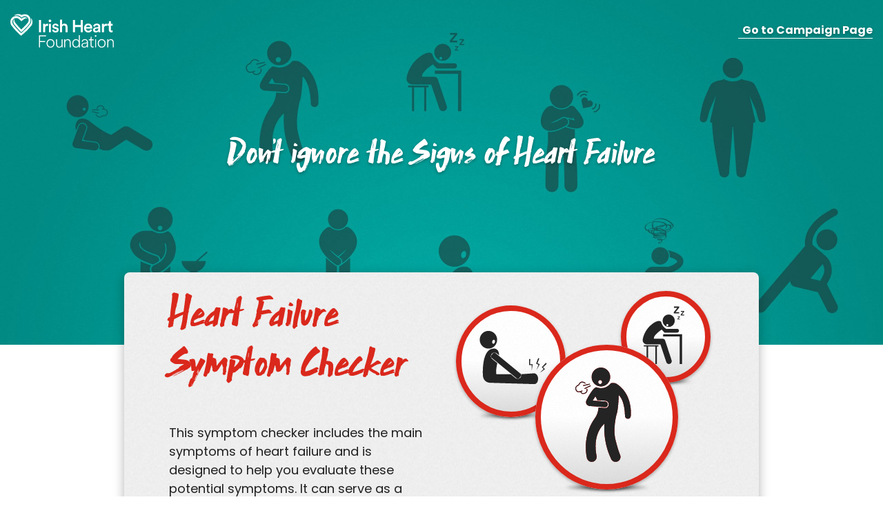

--- FILE ---
content_type: text/html; charset=UTF-8
request_url: https://irishheart.ie/symptomchecker/
body_size: 2771
content:
<!DOCTYPE html>
<html>
<head>
    <script async src="https://www.googletagmanager.com/gtag/js?id=UA-6378193-1"></script>
	<script>
	  window.dataLayer = window.dataLayer || [];
	  function gtag(){dataLayer.push(arguments);}
	  gtag('js', new Date());

	  gtag('config', 'UA-6378193-1');
	</script>
	<meta charset="UTF-8">
	<meta name="viewport" content="width=device-width, initial-scale=1.0">
	<title>Irish Heart Foundation - Fighting Heart Disease & Stroke</title>
	<link rel="icon" href="https://irishheart.ie/symptomchecker/assets/images/favicon-150x150.png" type="image/png">
	<link rel="apple-touch-icon-precomposed" href="https://irishheart.ie/symptomchecker/assets/images/favicon-200x200.png">
    	<meta name="msapplication-TileImage" content="https://irishheart.ie/symptomchecker/assets/images/favicon-300x300.png">
	<link href="//fonts.googleapis.com/css?family=Poppins:300,400,500,700" rel="stylesheet">
	<link href="//use.fontawesome.com/releases/v5.7.2/css/all.css" rel="stylesheet">
	<link href="https://irishheart.ie/symptomchecker/assets/css/bootstrap.min.css" rel="stylesheet">
	<link href="https://irishheart.ie/symptomchecker/assets/css/swiper.min.css" rel="stylesheet">
	<link href="https://irishheart.ie/symptomchecker/assets/css/style.css" rel="stylesheet">
	<script src="https://irishheart.ie/symptomchecker/assets/js/jquery.min.js"></script>
</head>
<body>
	<header id="header">
		<div class="container-fluid">
			<div class="row align-items-center justify-content-between">
				<div class="col-4 col-sm-4 col-lg-3">
					<a href="https://irishheart.ie" target="_blank" class="logo">
						<img src="https://irishheart.ie/symptomchecker/assets/images/logo.svg" alt="Irish Heart Foundation">
						<img src="https://irishheart.ie/symptomchecker/assets/images/logo-mobile.svg" alt="Irish Heart Foundation">
					</a>
				</div>
				<div class="col-8 col-sm-5 col-lg-3 text-right">
					<a href="https://irishheart.ie/campaigns/heart-failure/" target="_blank" class="campaign-link"><i class="fas fa-angle-left"></i><span>Go to Campaign Page</span></a>
				</div>
			</div>
			
			<div class="row">
				<div class="col-12">
					<h1>Don't ignore the Signs of Heart Failure</h1>
				</div>
			</div>
		</div>
	</header>
	
	<div id="content">
		<div class="container">
			<div class="row justify-content-center">
				<div class="col-12 col-sm-11  col-md-10">
					<div class="quiz-container">
						<form id="quiz-form" class="ajax-form" method="post" action="">
							<input type="hidden" name="action" value="submit_quiz">							
							<!-- Quiz Slider -->
							<div class="swiper-container quiz-slider">
								<div class="swiper-wrapper">
									<div class="swiper-slide">
	<div class="question start-page">

		<div class="row">
			<div class="col-12 col-lg-6">
				<h2>Heart Failure Symptom Checker</h2>
				<p>This symptom checker includes the main symptoms of heart failure and is designed to help you evaluate these potential symptoms. It can serve as a basis for discussion with your doctor.</p>					
				
				<div class="info">
					<div class="inner">
						<img src="https://irishheart.ie/symptomchecker/assets/images/i.svg" alt="I">
						<div class="text">
							<p>The symptom checker is not intended to be used to diagnose heart failure or to replace medical advice. The data you enter will not be stored or used by the Irish Heart Foundation or any third parties. If you have any requests concerning your personal information or any queries with regard to our processing, please contact <a href="mailto:msweeney@irishheart.ie">msweeney@irishheart.ie</a> or see <a href="https://irishheart.ie/privacy-policy" target="_blank">https://irishheart.ie/privacy-policy</a>.</p>
						</div>
					</div>
				</div>
			</div>
			<div class="col-12 col-lg-6 text-center">
				<img src="https://irishheart.ie/symptomchecker/assets/images/start.svg" alt="Start" class="start-image-desktop">
                <img src="https://irishheart.ie/symptomchecker/assets/images/start-mobile.svg" alt="Start" class="start-image-mobile">
				<div class="start-button-holder"><button class="btn btn-red start"><span>Start</span><i class="fas fa-caret-right"></i></button></div>
			</div>
		</div>
		
	</div>
</div><div class="swiper-slide">
	<div class="question type-four-options">
		
		<div class="top">
			<div class="row">
				<div class="col-12 col-lg-3">
					<div class="img">
						<img src="https://irishheart.ie/symptomchecker/assets/images/ihf1.svg" alt="ihf-1">
					</div>
				</div>
				<div class="col-12 col-lg-9">
					<div class="intro">
						<h3>Shortness of Breath</h3>
						<p>Heart failure can cause the fluid in your body to gather in your lungs which
						may cause you to feel short of breath during everyday activities such as
						walking or climbing stairs.</p>
					</div>
				</div>
			</div>
		</div>
		<hr>
		<div class="bottom">
			<div class="row">
				<div class="col-12">
					<h5 class="question-title">Please rate your experience of this symptom.</h5>
					<div class="answers">
						<div class="row">
							<div class="col-12 col-sm-6 col-xl-3 mb-3 mb-xl-0">
								<label class="fancy-radio">
									<input type="radio" name="answer_1" value="0">
									<span class="radio-button"></span>
									<span class="radio-label">0 - None</span>
								</label>
							</div>
							<div class="col-12 col-sm-6 col-xl-3 mb-3 mb-xl-0">
								<label class="fancy-radio">
									<input type="radio" name="answer_1" value="1">
									<span class="radio-button"></span>
									<span class="radio-label">1 - Mild</span>
								</label>
							</div>
							<div class="col-12 col-sm-6 col-xl-3 mb-3 mb-sm-0">
								<label class="fancy-radio">
									<input type="radio" name="answer_1" value="2">
									<span class="radio-button"></span>
									<span class="radio-label">2 - Moderate</span>
								</label>
							</div>
							<div class="col-12 col-sm-6 col-xl-3 mb-3 mb-sm-0">
								<label class="fancy-radio">
									<input type="radio" name="answer_1" value="3">
									<span class="radio-button"></span>
									<span class="radio-label">3 - Severe</span>
								</label>
							</div>
						</div>
					</div>
				</div>
			</div>
		</div>
		<hr class="last">
		
	</div>
</div><div class="swiper-slide">
	<div class="question type-four-options">
		
		<div class="top">
			<div class="row">
				<div class="col-12 col-lg-3">
					<div class="img">
						<img src="https://irishheart.ie/symptomchecker/assets/images/ihf2.svg" alt="ihf2">
					</div>
				</div>
				<div class="col-12 col-lg-9">
					<div class="intro">
						<h3>Shortness of breath while lying down</h3>
						<p>Lying flat may also make you feel short of breath so that you need to sleep
						sitting up or with multiple pillows.</p>
					</div>
				</div>
			</div>
		</div>
		<hr>
		<div class="bottom">
			<div class="row">
				<div class="col-12">
					<h5 class="question-title">Please rate your experience of this symptom.</h5>
					<div class="answers">
						<div class="row">
							<div class="col-12 col-sm-6 col-xl-3 mb-3 mb-xl-0">
								<label class="fancy-radio">
									<input type="radio" name="answer_2" value="0">
									<span class="radio-button"></span>
									<span class="radio-label">0 - None</span>
								</label>
							</div>
							<div class="col-12 col-sm-6 col-xl-3 mb-3 mb-xl-0">
								<label class="fancy-radio">
									<input type="radio" name="answer_2" value="1">
									<span class="radio-button"></span>
									<span class="radio-label">1 - Mild</span>
								</label>
							</div>
							<div class="col-12 col-sm-6 col-xl-3 mb-3 mb-sm-0">
								<label class="fancy-radio">
									<input type="radio" name="answer_2" value="2">
									<span class="radio-button"></span>
									<span class="radio-label">2 - Moderate</span>
								</label>
							</div>
							<div class="col-12 col-sm-6 col-xl-3 mb-3 mb-sm-0">
								<label class="fancy-radio">
									<input type="radio" name="answer_2" value="3">
									<span class="radio-button"></span>
									<span class="radio-label">3 - Severe</span>
								</label>
							</div>
						</div>
					</div>
				</div>
			</div>
		</div>
		<hr class="last">
	</div>
</div><div class="swiper-slide">
	<div class="question type-four-options">
		
		<div class="top">
			<div class="row">
				<div class="col-12 col-lg-3">
					<div class="img">
						<img src="https://irishheart.ie/symptomchecker/assets/images/ihf3.svg" alt="ihf3">
					</div>
				</div>
				<div class="col-12 col-lg-9">
					<div class="intro">
						<h3>Fatigue</h3>
						<p>Heart failure means less oxygen-rich blood is circulating in the body. Because your muscles and tissues need oxygen for energy, this means people with heart failure can feel tired very easily.</p>
					</div>
				</div>
			</div>
		</div>
		<hr>
		<div class="bottom">
			<div class="row">
				<div class="col-12">
					<h5 class="question-title">Please rate your experience of this symptom.</h5>
					<div class="answers">
						<div class="row">
							<div class="col-12 col-sm-6 col-xl-3 mb-3 mb-xl-0">
								<label class="fancy-radio">
									<input type="radio" name="answer_3" value="0">
									<span class="radio-button"></span>
									<span class="radio-label">0 - None</span>
								</label>
							</div>
							<div class="col-12 col-sm-6 col-xl-3 mb-3 mb-xl-0">
								<label class="fancy-radio">
									<input type="radio" name="answer_3" value="1">
									<span class="radio-button"></span>
									<span class="radio-label">1 - Mild</span>
								</label>
							</div>
							<div class="col-12 col-sm-6 col-xl-3 mb-3 mb-sm-0">
								<label class="fancy-radio">
									<input type="radio" name="answer_3" value="2">
									<span class="radio-button"></span>
									<span class="radio-label">2 - Moderate</span>
								</label>
							</div>
							<div class="col-12 col-sm-6 col-xl-3 mb-3 mb-sm-0">
								<label class="fancy-radio">
									<input type="radio" name="answer_3" value="3">
									<span class="radio-button"></span>
									<span class="radio-label">3 - Severe</span>
								</label>
							</div>
						</div>
					</div>
				</div>
			</div>
		</div>
		<hr class="last">
	</div>
</div><div class="swiper-slide">
	<div class="question type-four-options">
		
		<div class="top">
			<div class="row">
				<div class="col-12 col-lg-3">
					<div class="img">
						<img src="https://irishheart.ie/symptomchecker/assets/images/ihf4.svg" alt="ihf4">
					</div>
				</div>
				<div class="col-12 col-lg-9">
					<div class="intro">
						<h3>Swelling in ankles / legs / abdomen</h3>
						<p>Clothes or shoes might feel tighter as fluid in the body builds up in the legs,
						ankles or abdomen causing them to swell up.</p>
					</div>
				</div>
			</div>
		</div>
		<hr>
		<div class="bottom">
			<div class="row">
				<div class="col-12">
					<h5 class="question-title">Please rate your experience of this symptom.</h5>
					<div class="answers">
						<div class="row">
							<div class="col-12 col-sm-6 col-xl-3 mb-3 mb-xl-0">
								<label class="fancy-radio">
									<input type="radio" name="answer_4" value="0">
									<span class="radio-button"></span>
									<span class="radio-label">0 - None</span>
								</label>
							</div>
							<div class="col-12 col-sm-6 col-xl-3 mb-3 mb-xl-0">
								<label class="fancy-radio">
									<input type="radio" name="answer_4" value="1">
									<span class="radio-button"></span>
									<span class="radio-label">1 - Mild</span>
								</label>
							</div>
							<div class="col-12 col-sm-6 col-xl-3 mb-3 mb-sm-0">
								<label class="fancy-radio">
									<input type="radio" name="answer_4" value="2">
									<span class="radio-button"></span>
									<span class="radio-label">2 - Moderate</span>
								</label>
							</div>
							<div class="col-12 col-sm-6 col-xl-3 mb-3 mb-sm-0">
								<label class="fancy-radio">
									<input type="radio" name="answer_4" value="3">
									<span class="radio-button"></span>
									<span class="radio-label">3 - Severe</span>
								</label>
							</div>
						</div>
					</div>
				</div>
			</div>
		</div>
		<hr class="last">
	</div>
</div><div class="swiper-slide">
	<div class="question type-four-options">
		
		<div class="top">
			<div class="row">
				<div class="col-12 col-lg-3">
					<div class="img">
						<img src="https://irishheart.ie/symptomchecker/assets/images/ihf5.svg" alt="ihf5">
					</div>
				</div>
				<div class="col-12 col-lg-9">
					<div class="intro">
						<h3>Rapid Heartbeat</h3>
						<p>The heart sometimes starts to speed up to compensate for its reduced
						ability to pump blood around the body.</p>
					</div>
				</div>
			</div>
		</div>
		<hr>
		<div class="bottom">
			<div class="row">
				<div class="col-12">
					<h5 class="question-title">Please rate your experience of this symptom.</h5>
					<div class="answers">
						<div class="row">
							<div class="col-12 col-sm-6 col-xl-3 mb-3 mb-xl-0">
								<label class="fancy-radio">
									<input type="radio" name="answer_5" value="0">
									<span class="radio-button"></span>
									<span class="radio-label">0 - None</span>
								</label>
							</div>
							<div class="col-12 col-sm-6 col-xl-3 mb-3 mb-xl-0">
								<label class="fancy-radio">
									<input type="radio" name="answer_5" value="1">
									<span class="radio-button"></span>
									<span class="radio-label">1 - Mild</span>
								</label>
							</div>
							<div class="col-12 col-sm-6 col-xl-3 mb-3 mb-sm-0">
								<label class="fancy-radio">
									<input type="radio" name="answer_5" value="2">
									<span class="radio-button"></span>
									<span class="radio-label">2 - Moderate</span>
								</label>
							</div>
							<div class="col-12 col-sm-6 col-xl-3 mb-3 mb-sm-0">
								<label class="fancy-radio">
									<input type="radio" name="answer_5" value="3">
									<span class="radio-button"></span>
									<span class="radio-label">3 - Severe</span>
								</label>
							</div>
						</div>
					</div>
				</div>
			</div>
		</div>
		<hr class="last">
	</div>
</div><div class="swiper-slide">
	<div class="question type-two-options">
		
		<div class="top">
			<div class="row">
				<div class="col-12 col-lg-3">
					<div class="img">
						<img src="https://irishheart.ie/symptomchecker/assets/images/ihf6.svg" alt="ihf6">
					</div>
				</div>
				<div class="col-12 col-lg-9">
					<div class="intro">
						<h3>Sudden Weight increase</h3>
						<p>Worsening heart failure may cause an increase in weight of more than two
						kilograms (about six pounds) in one week because fluid builds up in your body.</p>
					</div>
				</div>
			</div>
		</div>
		<hr>
		<div class="bottom">
			<div class="row align-items-center">
				<div class="col-12 col-lg-4">
					<h5 class="question-title">Have you noticed a weight increase of more than 2kg (about 6lbs) in the past week?</h5>
				</div>
				
				<div class="col-12 col-lg-8">
					<div class="answers">
						<div class="row">
							<div class="col-12 col-sm-6 mb-3 mb-md-0">
								<label class="fancy-radio">
									<input type="radio" name="answer_6" value="No">
									<span class="radio-button"></span>
									<span class="radio-label">No</span>
								</label>
							</div>
							<div class="col-12 col-sm-6 mb-3 mb-md-0">
								<label class="fancy-radio">
									<input type="radio" name="answer_6" value="Yes">
									<span class="radio-button"></span>
									<span class="radio-label">Yes</span>
								</label>
							</div>															
						</div>
					</div>
				</div>
			</div>
		</div>
		<hr class="last">
	</div>
</div><div class="swiper-slide">
	<div class="question type-two-options">
		
		<div class="top">
			<div class="row">
				<div class="col-12 col-lg-3">
					<div class="img">
						<img src="https://irishheart.ie/symptomchecker/assets/images/ihf7.svg" alt="ihf7">
					</div>
				</div>
				<div class="col-12 col-lg-9">
					<div class="intro">
						<h3>Loss of appetite</h3>
						<p>A build-up of fluid around the gut can affect digestion and might cause a loss of appetite, or make you feel sick when eating.</p>
					</div>
				</div>
			</div>
		</div>
		<hr>
		<div class="bottom">
			<div class="row align-items-center">
				<div class="col-12 col-lg-4">
					<h5 class="question-title">Have you experienced loss of appetite in the past two weeks?</h5>
				</div>
				
				<div class="col-12 col-lg-8">
					<div class="answers">
						<div class="row">
							<div class="col-12 col-sm-6 mb-3 mb-md-0">
								<label class="fancy-radio">
									<input type="radio" name="answer_7" value="No">
									<span class="radio-button"></span>
									<span class="radio-label">No</span>
								</label>
							</div>
							<div class="col-12 col-sm-6 mb-3 mb-md-0">
								<label class="fancy-radio">
									<input type="radio" name="answer_7" value="Yes">
									<span class="radio-button"></span>
									<span class="radio-label">Yes</span>
								</label>
							</div>															
						</div>
					</div>
				</div>
			</div>
		</div>
		<hr class="last">
	</div>
</div><div class="swiper-slide">
	<div class="question type-two-options with-text">
		
		<div class="top">
			<div class="row">
				<div class="col-12 col-lg-3">
					<div class="img">
						<img src="https://irishheart.ie/symptomchecker/assets/images/ihf9.svg" alt="ihf9">
					</div>
				</div>
				<div class="col-12 col-lg-9">
					<div class="intro">
						<h3>Changes in Mood</h3>
						<p>Heart Failure can cause changes in your mood, creating a sense of uncertainty, a
						lack of confidence and potential mood swings.</p>
					</div>
				</div>
			</div>
		</div>
		<hr>
		<div class="bottom">
			<div class="row align-items-center">
				<div class="col-12 col-lg-4">
					<h5 class="question-title">Have you experienced mood swings recently?</h5>
				</div>
				
				<div class="col-12 col-lg-8">
					<div class="answers">
						<div class="row">
							<div class="col-12 col-sm-6 mb-3 mb-md-0">
								<label class="fancy-radio">
									<input type="radio" name="answer_9" value="No">
									<span class="radio-button"></span>
									<span class="radio-label">No</span>
								</label>
							</div>
							<div class="col-12 col-sm-6 mb-3 mb-md-0">
								<label class="fancy-radio">
									<input type="radio" name="answer_9" value="Yes">
									<span class="radio-button"></span>
									<span class="radio-label">Yes</span>
								</label>
							</div>															
						</div>
					</div>
				</div>
			</div>
		</div>
		<hr>
		
		<div class="ta-box">
			<div class="bottom very-buttom">
				<div class="row">
					<div class="col-12 col-lg-4">
						<h5 class="question-title">Could you tell your doctor more?</h5>
					</div>
					
					<div class="col-12 col-lg-8">
						<div class="answers">
							<div class="row">
								<div class="col-12">
									<textarea name="answer_9_text" class="form-control" placeholder="Describe your symptom here." rows="6" maxlength="400"></textarea>
									<p class="form-text text-danger text-right mb-0"><span>400</span> characters remaining.</p>
								</div>																														
							</div>
						</div>
					</div>
				</div>
			</div>
			<hr class="last">
		</div>
		
	</div>
</div><div class="swiper-slide">
	<div class="question type-two-options with-text">
		
		<div class="top">
			<div class="row">
				<div class="col-12 col-lg-3">
					<div class="img">
						<img src="https://irishheart.ie/symptomchecker/assets/images/ihf10.svg" alt="ihf10">
					</div>
				</div>
				<div class="col-12 col-lg-9">
					<div class="intro">
						<h3>Reduced ability to exercise</h3>
						<p>Heart Failure can limit your lifestyle forcing you to change hobbies, activities and pastimes.</p>
					</div>
				</div>
			</div>
		</div>
		<hr>
		<div class="bottom">
			<div class="row align-items-center">
				<div class="col-12 col-lg-4">
					<h5 class="question-title">Have you been unable to do activities you used to be able to do?</h5>
				</div>
				
				<div class="col-12 col-lg-8">
					<div class="answers">
						<div class="row">
							<div class="col-12 col-sm-6 mb-3 mb-md-0">
								<label class="fancy-radio">
									<input type="radio" name="answer_10" value="No">
									<span class="radio-button"></span>
									<span class="radio-label">No</span>
								</label>
							</div>
							<div class="col-12 col-sm-6 mb-3 mb-md-0">
								<label class="fancy-radio">
									<input type="radio" name="answer_10" value="Yes">
									<span class="radio-button"></span>
									<span class="radio-label">Yes</span>
								</label>
							</div>															
						</div>
					</div>
				</div>
			</div>
		</div>
		<hr>
		
		<div class="ta-box">
			<div class="bottom very-buttom">
				<div class="row">
					<div class="col-12 col-lg-4">
						<h5 class="question-title">Could you tell your doctor more?</h5>
					</div>
					
					<div class="col-12 col-lg-8">
						<div class="answers">
							<div class="row">
								<div class="col-12">
									<textarea name="answer_10_text" class="form-control" placeholder="Describe your symptom here." rows="6" maxlength="400"></textarea>
									<p class="form-text text-danger text-right mb-0"><span>400</span> characters remaining.</p>
								</div>																														
							</div>
						</div>
					</div>
				</div>
			</div>
			<hr class="last">
		</div>
		
	</div>
</div><div class="swiper-slide">
	<div class="question end-page">

		<div class="row">
			<div class="col-12 col-lg-6">
				<h2>Almost done...</h2>
				<p>The next step for you is to download your answers and talk to your doctor about them.</p>					
				
				<div class="info">
					<div class="inner">
						<img src="https://irishheart.ie/symptomchecker/assets/images/i.svg" alt="I">
						The symptom checker is not intended to be used to diagnose heart failure or to replace medical advice.
					</div>
				</div>
				
				<a href="https://irishheart.ie/symptomchecker" class="start-again">Start again</a>
			</div>
			<div class="col-12 col-lg-6 text-center">
				<img src="https://irishheart.ie/symptomchecker/assets/images/PDF-preview@2x.png" alt="Start">
				<button type="submit" class="btn btn-red download-pdf"><span>Download Your Answers</span><i class="fas fa-caret-right"></i></button>
				<a href="https://irishheart.ie/symptomchecker" class="start-again mobile">Start again</a>
			</div>
		</div>
		
	</div>
</div>	
								</div><!-- .swiper-wrapper -->
							</div><!-- .quiz-slider -->
																	
							
							<!-- Quiz Navigation-->
							<div class="quiz-nav d-none">
								<div class="prev"><button class="btn btn-grey"><i class="fas fa-caret-left"></i><span>Previous</span></button></div>
								<div class="bullets"></div>
								<div class="next"><button class="btn btn-red"><span>Next</span><i class="fas fa-caret-right"></i></button></div>							
							</div>						
						</form>
					</div>
					
					<p class="start-slide-bottom-text">You can also download the <a href="https://irishheart.ie/symptomchecker/assets/Heart Failure Symptom Checker - Unpopulated Report.pdf" target="_blank">PDF version here</a>. Print it and complete it with the help of your health care professional or carer.</p>
					
				</div>
			</div>
		</div>
	</div>	
	
	<footer id="footer">
		<div class="container">
			<div class="row justify-content-center">
				<div class="col-12 col-md-7 col-lg-5">
					<h2>Fighting Heart Disease & Stroke</h2>
					<p>Irish Heart Foundation CHY5507  &bull; &copy; 2019</p>
					<div class="social">
						<a class="youtube" href="https://www.youtube.com/user/IrishHeartFoundation/" target="_blank">
							<img src="https://irishheart.ie/symptomchecker/assets/images/youtube.svg" alt="YouTube" width="25">
						</a>
						<a class="facebook" href="https://www.facebook.com/IrishHeartFoundation/" target="_blank">
							<img src="https://irishheart.ie/symptomchecker/assets/images/facebook.svg" alt="Facebook" width="25">
						</a>
						<a class="instagram" href="https://instagram.com/irish_heart_foundation" target="_blank">
							<img src="https://irishheart.ie/symptomchecker/assets/images/instagram.svg" alt="Instagram" width="25">
						</a>
						<a class="twitter" href="https://twitter.com/irishheart_ie" target="_blank">
							<img src="https://irishheart.ie/symptomchecker/assets/images/twitter.svg" alt="Twitter" width="25">
						</a>
						<a class="novartis" href="https://www.novartis.ie/" target="_blank">
							<span>Supported by</span>
							<img src="https://irishheart.ie/symptomchecker/assets/images/novartis-logo-image.png" alt="Novartis">
						</a>
					</div>
				</div>
			</div>
		</div>
	</footer>
	
	<script src="https://irishheart.ie/symptomchecker/assets/js/jquery.form.min.js"></script>
	<script src="https://irishheart.ie/symptomchecker/assets/js/swiper.min.js"></script>
	<script src="https://irishheart.ie/symptomchecker/assets/js/script.js"></script>
</body>
</html>

--- FILE ---
content_type: text/css
request_url: https://irishheart.ie/symptomchecker/assets/css/style.css
body_size: 1976
content:
@font-face {
	font-family: 'ExtraMile'; 
	src: url("../fonts/extra-mile.eot"); 
	src: url("../fonts/extra-mile.eot?#iefix") format("embedded-opentype"), 
	url("../fonts/extra-mile.woff2") format("woff2"), 
	url("../fonts/extra-mile.woff") format("woff"), 
	url("../fonts/extra-mile.ttf") format("truetype"), 
	url("../fonts/extra-mile.svg#youworkforthem") format("svg"); 
	font-weight: normal; 
	font-style: normal;
}
html, body {
	font-size:14px;
	font-family: "Poppins", Arial, sans-serif;
	font-weight:400;
}
body {
	-webkit-overflow-scrolling:touch;
}
img {
	max-width:100%;
	height:auto;
}
a i + span {
	padding-left:6px;
}
a span + i {
	padding-right:6px;
}
.btn.btn-grey {
	background-color:#777777;
	color:#fff;
	padding: 8px 15px;
	transition:opacity .25s linear;
}
.btn.btn-grey:hover,
.btn.btn-grey:focus {
	outline:0;
	box-shadow:none;
	opacity:0.8;
}
.btn.btn-red {
	background-color:#da281c;
	color:#fff;
	padding: 8px 15px;
	transition:opacity .25s linear;
}
.btn.btn-red:hover,
.btn.btn-red:focus {
	outline:0;
	box-shadow:none;
	opacity:0.8;
}
/* msgbox */
.msgbox {
	position:fixed;
	top:0;
	left:0;
	font-family: inherit;
	font-size:13px;
	font-weight:500;
	color:#fff;
	text-align:center;
	width:100%;
	z-index:9999;
}
.msgbox.overlay:before {
	content:'';
	top:0;
	left:0;
	position:fixed;
	background:#373b40;
	opacity:0.78;
	height:100%;
	width:100%;
}
.msgbox a.close {
	color: #fff;
    font-size: 18px;
    height: 100%;
    line-height: 34px;
    position: absolute;
    right: 0;
    text-decoration: none;
    top: 0;
    width: 30px;
	opacity:0.5;
}
.msgbox a.close:hover {
	opacity:1;
	color:#fff !important;
}
.msgbox a:not(.close) {
	color:inherit;
	text-decoration:underline;
}
.msgbox > div {
	display:inline-block;
	min-height:35px;
	border-radius: 0 0 5px 5px;
	padding:8px 40px 8px 30px;
	cursor:pointer;
	position:relative;
	z-index:1;
}
.msgbox .error {
	background:#da281c;
}
.msgbox .success {
	background:#da281c;
}
.msgbox .info {
	background:#da281c;
}


#header {
	background:#008d87 url('../images/hero-blue-signs-desktop@2x.jpg') no-repeat center top;
	padding:20px 0;
	height: 500px;
	background-size: cover;
}
#header .logo img {
	max-width:150px;
}
#header .logo img:first-child {
	display:block;
}
#header .logo img:last-child {
	display:none;
}
#header .campaign-link {
	text-shadow: 0 2px 4px rgba(0, 0, 0, 0.3);
	color: #ffffff;
	font-size: 16px;
	font-weight: 700;
	text-decoration: none;
    border-bottom: 1px solid #fff;
}
#header .campaign-link:hover {
	text-shadow: none;
    border-bottom: none;
}
#header h1 {
    font-family: 'ExtraMile';
    font-size: 50px;
	line-height: 52px;
    text-align: center;
	color:#fff;
	padding:128px 0 223px;
	text-shadow: 0 2px 4px rgba(0,0,0,0.3);
}
#content {
	margin-top:-105px;
}
#content .start-slide-bottom-text {
	color: #202020;
	text-align:center;
	margin-top:20px;
}
#content .start-slide-bottom-text a {
	color: #da281c;
	text-decoration: underline;
	transition:all .25s linear;
}
#content .start-slide-bottom-text a:hover {
	text-decoration: none;
}
.quiz-container {
	padding:15px;
	box-shadow: 0 4px 16px rgba(0, 0, 0, 0.3);
	border-radius: 8px;
	background: #f1f1f1 url(../images/texture-grain.jpg) repeat center;
}
.quiz-container .swiper-container {
	margin-top: -60px;
}
.quiz-container .question.start-page {
	margin-top: 55px;
}
.quiz-container .question.start-page h2 {
	color: #da281c;
	font-family: "ExtraMile";
	font-size: 60px;
	margin-bottom: 50px;
	line-height: 72px;
}
.quiz-container .question.start-page p {
	color: #202020;
	font-size: 18px;
	margin:0;
	line-height: 27px;
}
.quiz-container .question.start-page .info {
	margin-top:50px;
}
.quiz-container .question.start-page .info .inner {
	display:flex;
    flex-wrap: nowrap;
    align-items: center;
	padding:10px 0;
}
.quiz-container .question.start-page .info .inner img {
	margin-right:20px;
}
.quiz-container .question.start-page .info::before {
	content:'';
	height: 1px;
	box-shadow: 0 -1px 0 #c1c1c1;
	border-top: 1px solid #ffffff;
	width:100%;
	display:block;
}
.quiz-container .question.start-page .info::after {
	content:'';
	height: 1px;
	box-shadow: 0 -1px 0 #c1c1c1;
	border-top: 1px solid #ffffff;
	width:100%;
	display:block;
}
.quiz-container .question.start-page .info .inner p {
	color: #202020;
	font-size: 12px;
	font-style:italic;
	line-height: 18px;
	margin-bottom:5px;
}
.quiz-container .question.start-page .info .inner p a {
	color: #da281c;
    	text-decoration: underline;
    	transition: all .25s linear;
}
.quiz-container .question.start-page .info .inner p a:hover {
    	text-decoration: none;
}
.quiz-container .question.start-page .start-image-mobile {
	display:none;
}
.quiz-container .question.start-page .start-button-holder {
	padding-left: 56px;
}
.quiz-container .question.start-page button.start {
	width:229px;
	display: flex;
    flex-wrap: nowrap;
    justify-content: space-between;
    align-items: center;
	margin:124px auto 0;
	font-size: 18px;
    font-weight: 500;
	padding: 10px 32px 10px 21px;
}
.quiz-container .question {
	padding:15px 50px;
}
.quiz-container .question hr {
	box-shadow: 0 -1px 0 #c1c1c1;
    border-top: 1px solid #ffffff;
    margin: 30px 0;
}
.quiz-container .question hr.last {
    margin-bottom: 20px;
}
.quiz-container .question .intro {
	padding-top: 38px;
}
.quiz-container .question .intro h3 {
    font-family: 'ExtraMile';
    font-size: 60px;
	color:#DA291C;
    margin-bottom: 25px;
    margin-top: 15px;
    line-height: 72px;
}
.quiz-container .question .intro p {
	color: #202020;
	font-size: 18px;
	margin:0;
	line-height: 27px;
}
.quiz-container .question .img {
    width: 100%;
}
.quiz-container .question .bottom h5.question-title {
	color:#DA291C;
	margin:0;
	font-size: 18px;
	font-weight: 500;
	line-height: 26px;
}
.quiz-container .question.type-four-options .bottom h5.question-title {
	margin-bottom:28px;
}
.quiz-container .question .bottom .answers {
}
.quiz-container .question .bottom .answers .fancy-radio {
	background-color:#fff;
	border: 2px solid #fff;
	padding:8px 10px;
	margin-bottom:5px;
	border-radius:25px;
	display:flex;
	align-items:center;
	cursor:pointer;
	transition:all .25s ease-in;
}
.quiz-container .question .bottom .answers .fancy-radio.has-error {
	border: 2px solid #DA291C;
}
.quiz-container .question .bottom .answers .fancy-radio [type="radio"] {
    display:none;
}
.quiz-container .question .bottom .answers .fancy-radio .radio-button {
    background-color: #fff;
	border: 1px solid #DA291C;
    width: 20px;
    height: 20px;
    border-radius: 100%;
	margin-right:10px;
	position:relative;
}
.quiz-container .question .bottom .answers .fancy-radio .radio-button::before {
    content: '';
    display: block;
    width: 13px;
    height: 13px;
	border-radius: 100%;
    position: absolute;
    top: 50%;
    left: 50%;
    transform: translate(-50%, -50%);
	transition: background-color .25s ease-in;
}
.quiz-container .question .bottom .answers .fancy-radio [type="radio"]:checked + .radio-button::before {
   background-color: #DA291C;
}
.quiz-container .question .bottom .answers .fancy-radio .radio-label {
	font-size:18px;
	color: #242424;
	transition:all .25s linear;
}
.quiz-container .question .bottom .answers .fancy-radio:hover .radio-label {
	font-weight:500;
}
.quiz-container .question .ta-box {
	display:none;
}
.quiz-container textarea {
	border: 1px solid #777;
	resize:none;
	border-radius: 4px;
}
.quiz-container textarea:focus {
	box-shadow:none;
	border-radius: 4px;
	border: 1px solid #777777;
}
.quiz-container .quiz-nav {
	display:flex;
	flex-wrap:nowrap;
	align-items:center;
	padding: 0 50px 20px;
}
.quiz-container .quiz-nav .prev {
	flex-shrink: 0;
}
.quiz-container .quiz-nav .bullets {
	flex: 1 0 auto;
	text-align:center;
}
.quiz-container .quiz-nav .bullets span {
	background-color: rgba(218, 40, 28, 0.5);
	margin:0 10px;
	opacity:0.6;
}
.quiz-container .quiz-nav .bullets span:first-child,
.quiz-container .quiz-nav .bullets span:last-child {
	display:none;
}
.quiz-container .quiz-nav .bullets span.swiper-pagination-bullet-active {
	background-color: #da281c;
	opacity: 1.0;
}
.quiz-container .quiz-nav .bullets span.swiper-pagination-bullet-active ~ span {
	background-color: #c0c0c0;
}
.quiz-container .quiz-nav .next {
	flex-shrink: 0;
}
.quiz-container .quiz-nav button {
	width:229px;
	font-size:18px;
	color:#fff;
	font-weight:500;
	display: flex;
    flex-wrap: nowrap;
    justify-content: space-between;
    align-items: center;
	padding: 10px 32px 10px 21px;
}
.quiz-container .question.end-page {
	margin-top: 50px;
}
.quiz-container .question.end-page h2 {
	color: #da281c;
	font-family: "ExtraMile";
	font-size: 60px;
	margin-bottom:40px;
}
.quiz-container .question.end-page p {
	color: #202020;
	font-size: 18px;
}
.quiz-container .question.end-page .info {
	margin-top:30px;
}
.quiz-container .question.end-page .info .inner {
	display:flex;
    flex-wrap: nowrap;
    align-items: center;
	color: #202020;
	font-size: 12px;
	font-style:italic;
	padding:10px 0;
	line-height: 18px;
}
.quiz-container .question.end-page .info::before {
	content:'';
	height: 1px;
	box-shadow: 0 -1px 0 #c1c1c1;
	border-top: 1px solid #ffffff;
	width:100%;
	display:block;
}
.quiz-container .question.end-page .info::after {
	content:'';
	height: 1px;
	box-shadow: 0 -1px 0 #c1c1c1;
	border-top: 1px solid #ffffff;
	width:100%;
	display:block;
}
.quiz-container .question.end-page .info .inner img {
    margin-right: 20px;
}
.quiz-container .question.end-page .start-again {
	color: #202020;
	font-size: 18px;
	text-decoration: underline;
	margin-top: 86px;
    display: inline-block;
}
.quiz-container .question.end-page .start-again.mobile {
    display: none;
}
.quiz-container .question.end-page .start-again:hover {
	text-decoration: none;
}
.quiz-container .question.end-page button.download-pdf {
	width:300px;
	font-size: 18px;
	font-weight: 500;
	display: flex;
    flex-wrap: nowrap;
    justify-content: space-between;
    align-items: center;
	margin:50px auto 0;
}

.quiz-container .question.end-page img {
    max-width: 240px;
}

#footer {
	text-align:center;
	padding-bottom:30px;
}
#footer h2 {
    font-family: 'ExtraMile';
    font-size: 32px;
    line-height: 1;
	color:#DA291C;
	padding:60px 0 10px;
}
#footer p {
    color: #707070;
    font-size: 14px;
    margin-bottom: 20px;
    text-align: center;
}
#footer .social {
	margin-bottom:20px;
}
#footer .social a {
    display: inline-block;
    vertical-align: middle;
    margin: 0 8px;
    position: relative;
	text-decoration:none;
    transition: all 0.6s cubic-bezier(0.15, 0.9, 0.34, 0.95);
}
#footer .social a:hover {
    opacity: 0.7;
}
#footer .social a.novartis {
    margin-left:32px;
}
#footer .social a.novartis span {
    display: block;
    font-size: 11px;
    text-align: center;
    color: #707070;
}
#footer .social a.novartis:hover span {
	opacity:1;	
}
#footer .social a.novartis img {
    max-width:114px;
}

@media screen and (max-width: 1199px) {
	.quiz-container .question.type-four-options .answers .col-lg-3 {
		flex: 0 0 50%;
    	max-width: 50%;
		margin-bottom: 1rem!important;
	}
	.quiz-container .quiz-nav button {
		width: 165px;
	}
}
@media screen and (max-width: 991px) {
	.quiz-container .question.start-page h2 {
		margin-bottom: 28px;
	}
	.quiz-container .question.start-page .info {
		margin: 20px 0;
	}
	.quiz-container .question.end-page .start-again {
		display:none;
	}
	.quiz-container .question.end-page .start-again.mobile {
		display:inline-block;
		margin-top: 20px;
	}
	.quiz-container .question.end-page h2 {
		margin-bottom:38px;
	}
	.quiz-container .question.start-page button.start {
		margin-top:40px;
	}
	.quiz-container .question hr.last {
		margin-top:20px;
	}
	.quiz-container .question .img,
	.quiz-container .question .intro {
		text-align:center;
	}
	.quiz-container .quiz-nav {
		flex-wrap: wrap;
		margin-top: -12px;
	}
	.quiz-container .quiz-nav .bullets {
		flex: 0 0 100%;
		order: 12;
		margin-top:20px;
	}
	.quiz-container .quiz-nav .prev,
	.quiz-container .quiz-nav .next {
		flex:0 0 50%;
	}
	.quiz-container .quiz-nav .next button {
		margin: 0 0 0 auto;
	}
	.quiz-container .question .bottom {
		padding-bottom: 18px;
    	margin-bottom: 18px;
	}
	.quiz-container .question.type-two-options .bottom h5.question-title {
		margin-bottom:20px;
	}
	.quiz-container .question.end-page .info {
		margin:20px 0;
	}
}
@media screen and (max-width: 767px) {
	#header .logo img:first-child {
		display:block;
	}
	#header .logo img:last-child {
		display:none;
	}
	.quiz-container .question .bottom .answers .fancy-radio .radio-label {
		font-size:15px;
	}
}
@media screen and (max-width: 576px) {
	#header {
		background:#008d87 url('../images/hero-blue-signs-mobile@2x.jpg') no-repeat center top;
		height: 344px;
		background-size: cover;
	}
	#header h1 {
		font-size: 32px;
		padding: 50px 0;
		line-height: 38px;
		text-shadow: 0 2px 4px rgba(0,0,0,0.3);
	}
	#header .logo img:first-child {
		display:none;
	}
	#header .logo img:last-child {
		display:block;
	}
	.quiz-container .question .intro {
	    padding-top: 25px;
    }
    .quiz-container .question .intro p {
	    font-size: 16px;
	    line-height: 25px;
    }
	.quiz-container .question.start-page .start-image-desktop {
		display:none;
	}
	.quiz-container .question.start-page .start-image-mobile {
		display:block;
		margin: auto;
	}
	.quiz-container .question.start-page .start-button-holder {
		padding-left:0;
	}
	.quiz-container .question.start-page button.start {
		width: 100%;
		padding: 10px 43px 10px 21px;
		font-size: 16px;
	}
	.quiz-container .quiz-nav button {
		width: 120px;
		padding: 10px 12px 10px 12px;
	}
	.quiz-container .quiz-nav .bullets span {
		margin: 0 8px;
	}
	.quiz-container .question .bottom {
		padding-bottom: 0;
		margin-bottom: 0;
	}	
	.quiz-container .question.start-page h2 {
		font-size:40px;
		line-height: 48px;
		text-align:center;
		margin-bottom:25px;
	}
	.quiz-container .question.start-page p {
		text-align:left;
		font-size:16px;
		line-height: 25px;
	}
	.quiz-container .question.end-page h2 {
    	font-size: 40px;
	    line-height:48px;
	    margin-bottom:15px;
	    text-align: center;
	}
	.quiz-container .question.end-page p {
    	font-size: 16px;
	    line-height: 25px;
	    text-align: center;
    }
	#footer .social {
		text-align: center;
	}
	#footer .social a {
	    margin: 0 3px;
	}	
}
@media screen and (max-width: 420px) {
	#header .campaign-link {
		font-size: 14px;
	}
	.quiz-container .question {
    	padding-left:0;
		padding-right:0;
	}
	.quiz-container .question .intro h3 {
		font-size:40px;
		line-height: 48px;
	}
	.quiz-container .quiz-nav {
		padding-left:0;
		padding-right:0;
	}
	.quiz-container .quiz-nav .bullets span {
		margin: 0 8px;
	}
	.quiz-container .question.end-page button.download-pdf {
	    width: 100%;
	    font-size: 16px;
	}
	#footer h2 {
		font-size:27px;
	}	
}















--- FILE ---
content_type: image/svg+xml
request_url: https://irishheart.ie/symptomchecker/assets/images/ihf5.svg
body_size: 92224
content:
<?xml version="1.0" encoding="UTF-8" standalone="no"?>
<svg
   xmlns:dc="http://purl.org/dc/elements/1.1/"
   xmlns:cc="http://creativecommons.org/ns#"
   xmlns:rdf="http://www.w3.org/1999/02/22-rdf-syntax-ns#"
   xmlns:svg="http://www.w3.org/2000/svg"
   xmlns="http://www.w3.org/2000/svg"
   xmlns:xlink="http://www.w3.org/1999/xlink"
   xmlns:sodipodi="http://sodipodi.sourceforge.net/DTD/sodipodi-0.dtd"
   xmlns:inkscape="http://www.inkscape.org/namespaces/inkscape"
   width="216px"
   height="218px"
   viewBox="0 0 216 218"
   version="1.1"
   id="svg2"
   inkscape:version="0.91 r13725"
   sodipodi:docname="ihf5.svg">
  <metadata
     id="metadata53">
    <rdf:RDF>
      <cc:Work
         rdf:about="">
        <dc:format>image/svg+xml</dc:format>
        <dc:type
           rdf:resource="http://purl.org/dc/dcmitype/StillImage" />
        <dc:title>Circle sign</dc:title>
      </cc:Work>
    </rdf:RDF>
  </metadata>
  <sodipodi:namedview
     pagecolor="#ffffff"
     bordercolor="#666666"
     borderopacity="1"
     objecttolerance="10"
     gridtolerance="10"
     guidetolerance="10"
     inkscape:pageopacity="0"
     inkscape:pageshadow="2"
     inkscape:window-width="1680"
     inkscape:window-height="1001"
     id="namedview51"
     showgrid="false"
     inkscape:zoom="1.0825688"
     inkscape:cx="108"
     inkscape:cy="89.246059"
     inkscape:window-x="0"
     inkscape:window-y="1"
     inkscape:window-maximized="1"
     inkscape:current-layer="svg2" />
  <!-- Generator: Sketch 51.3 (57544) - http://www.bohemiancoding.com/sketch -->
  <title
     id="title4">Circle sign</title>
  <desc
     id="desc6">Created with Sketch.</desc>
  <defs
     id="defs8">
    <linearGradient
       x1="14.611795"
       y1="554.38268"
       x2="63.518062"
       y2="554.38268"
       id="linearGradient-1"
       gradientTransform="scale(2.6797955,0.37316281)"
       gradientUnits="userSpaceOnUse">
      <stop
         stop-color="#C0C0C0"
         offset="0%"
         id="stop11" />
      <stop
         stop-color="#000000"
         offset="52.1224711%"
         id="stop13" />
      <stop
         stop-color="#D1D1D1"
         offset="100%"
         id="stop15" />
    </linearGradient>
    <filter
       x="-5.0%"
       y="-96.0%"
       width="110.1%"
       height="292.0%"
       filterUnits="objectBoundingBox"
       id="filter-2">
      <feGaussianBlur
         stdDeviation="2"
         in="SourceGraphic"
         id="feGaussianBlur18" />
    </filter>
    <linearGradient
       x1="104.4988"
       y1="208.99761"
       x2="104.4988"
       y2="104.4988"
       id="linearGradient-3"
       gradientTransform="scale(0.9952267,1.0047962)"
       gradientUnits="userSpaceOnUse">
      <stop
         stop-color="#D9D9D9"
         offset="0%"
         id="stop21" />
      <stop
         stop-color="#FFFFFF"
         offset="100%"
         id="stop23" />
    </linearGradient>
    <ellipse
       id="path-4"
       cx="104"
       cy="105"
       rx="104"
       ry="105" />
    <filter
       x="-3.4%"
       y="-2.4%"
       width="106.7%"
       height="106.7%"
       filterUnits="objectBoundingBox"
       id="filter-5">
      <feOffset
         dx="0"
         dy="2"
         in="SourceAlpha"
         result="shadowOffsetOuter1"
         id="feOffset27" />
      <feGaussianBlur
         stdDeviation="2"
         in="shadowOffsetOuter1"
         result="shadowBlurOuter1"
         id="feGaussianBlur29" />
      <feComposite
         in="shadowBlurOuter1"
         in2="SourceAlpha"
         operator="out"
         result="shadowBlurOuter1"
         id="feComposite31" />
      <feColorMatrix
         values="0 0 0 0 0   0 0 0 0 0   0 0 0 0 0  0 0 0 0.3 0"
         type="matrix"
         in="shadowBlurOuter1"
         id="feColorMatrix33" />
    </filter>
    <pattern
       id="pattern-6"
       width="258"
       height="258"
       x="-258"
       y="-258"
       patternUnits="userSpaceOnUse">
      <use
         xlink:href="#image-7"
         id="use36" />
    </pattern>
    <image
       id="image-7"
       width="258"
       height="258"
       xlink:href="[data-uri]" />
    <path
       id="path-1"
       d="M99.5881,65.2139 L99.5871,65.2139 C99.5811,67.2749 97.8451,68.9429 95.7031,68.9429 C93.5571,68.9429 91.8181,67.2689 91.8181,65.2029 C91.8181,65.1939 91.8201,65.1869 91.8211,65.1779 C91.1661,42.7729 83.4091,37.5999 83.4091,37.5999 C83.4091,37.5999 82.9771,56.5839 80.3881,63.4869 C80.3881,63.4869 75.2111,82.6879 79.0941,96.9259 C79.0941,96.9259 82.5461,110.7339 85.3501,116.9889 L85.3161,117.0049 C85.6171,117.7629 85.7951,118.5839 85.7951,119.4489 C85.7951,123.1129 82.8241,126.0839 79.1601,126.0839 C76.1631,126.0839 73.6591,124.0829 72.8371,121.3539 C70.4821,116.6269 62.5501,98.7769 64.2081,75.5679 C64.2081,75.5679 47.6921,87.4339 53.5161,117.6369 L53.4381,117.6579 C53.6001,118.2319 53.7141,118.8239 53.7141,119.4489 C53.7141,123.1129 50.7441,126.0839 47.0801,126.0839 C44.0601,126.0839 41.5391,124.0529 40.7371,121.2909 L40.6931,121.3039 C40.6931,121.3039 32.9271,92.3959 51.6961,67.5869 C51.6961,67.5869 55.8671,62.0569 56.2181,54.0769 L65.0681,54.7139 C69.6531,54.7139 69.9291,50.0929 69.9291,50.0929 C69.9291,45.5389 65.5801,44.9949 65.5801,44.9949 L54.5751,44.2119 L54.5661,44.2139 C53.9311,42.5829 53.1031,40.9149 52.0141,39.2219 L48.4621,44.7779 L65.5111,46.0859 L65.5041,46.1429 C67.3611,46.3609 68.8081,47.9229 68.8081,49.8389 C68.8081,51.9039 67.1331,53.5789 65.0681,53.5789 C64.9011,53.5789 64.7421,53.5509 64.5801,53.5289 L64.5801,53.5329 L43.8691,52.0209 C43.8691,52.0209 36.3111,50.3919 40.8461,42.5959 C40.8461,42.5959 48.9241,27.0259 53.3911,27.1839 C65.9031,31.4979 72.4061,22.0679 72.4061,22.0679 C74.7791,20.5569 79.7411,22.0679 79.7411,22.0679 C103.0401,36.0899 99.5881,65.2139 99.5881,65.2139 M58.4131,22.8889 C56.9591,22.8889 55.7811,21.7099 55.7811,20.2559 C55.7811,18.8019 56.9591,17.6229 58.4131,17.6229 C59.8671,17.6229 61.0461,18.8019 61.0461,20.2559 C61.0461,21.7099 59.8671,22.8889 58.4131,22.8889 M70.5051,7.6419 C73.7451,13.7419 71.4261,21.3129 65.3261,24.5529 C59.2261,27.7919 51.6551,25.4729 48.4161,19.3729 C45.1761,13.2739 47.4951,5.7019 53.5951,2.4629 C59.6951,-0.7761 67.2661,1.5419 70.5051,7.6419 Z M45.7554,24.9552 C45.8804,25.2152 45.7704,25.5262 45.5114,25.6502 L38.1044,29.2062 C37.8444,29.3302 37.5334,29.2212 37.4094,28.9622 C37.2844,28.7022 37.3934,28.3912 37.6534,28.2672 L45.0604,24.7112 C45.3194,24.5872 45.6304,24.6962 45.7554,24.9552 Z M35.4946,24.9415 C35.4336,24.6605 35.6116,24.3825 35.8926,24.3215 L44.1406,22.5175 C44.4206,22.4555 44.6976,22.6305 44.7606,22.9155 C44.8216,23.1965 44.6436,23.4735 44.3626,23.5355 L36.1146,25.3385 C35.8746,25.3925 35.6366,25.2685 35.5346,25.0555 C35.5166,25.0195 35.5046,24.9825 35.4946,24.9415 Z M40.4556,29.0811 C40.7316,29.0011 41.0206,29.1511 41.1036,29.4331 C41.5196,30.8351 41.5486,33.8491 38.6746,35.2281 C38.6106,35.2651 36.4136,36.4731 34.3876,35.8311 C33.3676,35.5081 32.5826,34.7871 32.0536,33.6851 C32.0076,33.5871 32.0026,33.4841 32.0176,33.3851 C30.3406,33.8521 28.9036,33.8311 27.7426,33.2961 C26.5986,32.7681 26.0166,31.8821 25.7486,31.3231 C25.6116,31.0391 25.5566,30.8391 25.5506,30.8161 C25.5446,30.8041 25.5386,30.7921 25.5336,30.7801 C24.8986,29.4571 24.8236,28.1351 25.3446,26.9361 C26.2236,24.9181 28.5316,23.9211 29.2806,23.6441 C30.2196,21.4941 31.5186,20.2071 33.1426,19.8161 C35.8636,19.1611 38.4206,21.3041 38.5286,21.3951 C38.7466,21.5801 38.7746,21.9081 38.5876,22.1291 C38.4026,22.3481 38.0736,22.3741 37.8546,22.1891 C37.8316,22.1701 35.5836,20.2961 33.3816,20.8301 C32.0476,21.1531 30.9606,22.3071 30.1506,24.2601 L30.0576,24.4841 L29.8246,24.5571 C29.7976,24.5651 27.1376,25.4211 26.2986,27.3561 C25.9006,28.2731 25.9766,29.3161 26.5236,30.4571 C26.5716,30.5961 26.9106,31.7731 28.1956,32.3561 C29.5546,32.9741 31.5356,32.6931 33.9256,31.5471 C34.1846,31.4221 34.4966,31.5311 34.6206,31.7911 C34.7456,32.0511 34.6356,32.3611 34.3766,32.4851 C33.8626,32.7321 33.3726,32.9301 32.8946,33.1021 C32.9316,33.1421 32.9686,33.1831 32.9936,33.2341 C33.3926,34.0661 33.9676,34.6051 34.7016,34.8381 C36.3036,35.3451 38.1766,34.3141 38.1956,34.3041 C41.0236,32.9451 40.1436,29.8591 40.1046,29.7291 C40.0226,29.4541 40.1796,29.1641 40.4556,29.0811 Z" />
    <path
       id="path-1-4"
       d="M29.0581569,44.7336465 C28.6118201,45.8667697 27.3034787,46.5048904 26.1350292,46.1593511 C24.9673236,45.813449 24.3822502,44.6138709 24.8285871,43.4807477 C25.2756677,42.3472617 26.5840091,41.709141 27.7517147,42.0550431 C28.9194204,42.4009451 29.5044938,43.6005233 29.0581569,44.7336465 M30.7376034,31.1618735 C35.5321219,38.4798711 33.4859833,48.2983987 26.1670678,53.0938351 C18.8490702,57.8874357 9.02962462,55.8422151 4.2360241,48.5232995 C-0.55849438,41.2053019 1.48764418,31.3867743 8.80655972,26.5922559 C16.1245573,21.7977374 25.9440029,23.8438759 30.7376034,31.1618735 Z M121.176285,87.6318095 C125.355769,90.1148982 126.728123,95.51619 124.24687,99.6938376 C122.600963,102.461495 119.676334,104 116.674597,104 C115.145271,104 113.594832,103.600686 112.184842,102.760751 L87.4218836,88.0430567 L67.2689334,101.416853 C66.4088025,101.98599 65.4853322,102.376124 64.5389128,102.611123 C61.4398711,103.840275 57.7010096,104.209295 53.5518188,103.099479 C51.7461865,102.465167 50.0433659,101.835444 48.4268338,101.19746 C48.7820853,100.503481 49.0308532,99.7434076 49.1373368,98.9346826 C49.3842688,97.0712186 48.8894869,95.2233599 47.7466236,93.7298348 C46.6028422,92.2363097 44.9459198,91.2788748 43.0824558,91.0319428 L27.3311361,88.9454139 C26.7776047,88.4845967 26.2222373,88.0100101 25.6631981,87.5225719 L30.9772834,73.1729811 C31.6317907,71.4068211 31.5592717,69.4956231 30.7734957,67.7854588 C29.9877198,66.0771305 28.583237,64.7772955 26.817995,64.1218702 C26.0313011,63.8308761 25.2088066,63.6840021 24.3752966,63.6840021 C21.4433242,63.6840021 18.7904124,65.5309428 17.7714739,68.2820766 L15.2994007,74.9556644 C13.2844729,69.3735341 14.5540151,63.9428675 17.3014771,60.6666591 C21.2799269,55.9198747 29.9794581,57.2160378 35.3945193,62.1023526 C43.3477469,68.1067457 54.4468323,77.270766 65.9461494,81.1647632 L82.2968986,70.3171996 C85.1021922,68.4528176 88.7639449,68.3637752 91.6601168,70.084955 L121.176285,87.6318095 Z M42.894457,92.4296326 C45.9788112,92.837208 48.1470388,95.6682046 47.7394634,98.7516408 C47.6485852,99.4465385 47.431946,100.092784 47.1198387,100.674772 C46.1550601,102.470307 44.2631392,103.647135 42.1628409,103.647135 C41.9159089,103.647135 41.6653051,103.630612 41.4137834,103.597565 L14.8314234,100.077179 C13.1359466,99.8522779 11.628652,98.8636323 10.74649,97.399482 C9.86432798,95.9334957 9.69450491,94.1388789 10.2875087,92.5361163 L16.1046375,76.8334486 L19.0907697,68.7728194 C20.1721296,65.8546164 23.4116195,64.3647631 26.3298225,65.4452051 C29.2480255,66.525647 30.7369608,69.7669728 29.6565189,72.6842578 L24.5324518,86.5207076 L23.3051359,89.8345525 L29.4380438,90.6460314 L42.894457,92.4277967 L42.894457,92.4296326 Z M38.1338416,45.0479728 C38.1382144,44.739553 38.3973045,44.4932455 38.7121481,44.4986 L47.6928441,44.6388882 C48.0076877,44.6431718 48.2580322,44.8969756 48.2536593,45.2043246 C48.2481933,45.5138153 47.9901964,45.7590519 47.6753528,45.7536974 L38.6935636,45.6144801 C38.3798132,45.6091256 38.1283756,45.3563927 38.1338416,45.0479728 Z M48.161174,49.9727309 C48.0835563,50.2704418 47.7741787,50.4514242 47.4680807,50.3753902 L38.5212742,48.1564808 C38.2173626,48.0815176 38.0326106,47.781665 38.1091351,47.4785996 C38.1867528,47.1808888 38.4961304,46.9999063 38.8011352,47.0748695 L47.749035,49.2948498 C48.0092182,49.359104 48.1819449,49.5925607 48.1775721,49.8442227 C48.1775721,49.8870588 48.1721061,49.928824 48.161174,49.9727309 Z M45.3326101,43.6320259 C45.0232325,43.576339 44.8144299,43.2957626 44.8712767,42.985201 C45.1478581,41.4431017 46.5930778,38.5420276 50.0771287,38.5966436 C50.158026,38.59236 52.8976029,38.4863407 54.5647437,40.0702051 C55.4043267,40.8680272 55.8197454,41.9346459 55.7978812,43.2443593 C55.796788,43.3589458 55.7497801,43.4606816 55.6863741,43.5484955 C57.5557582,43.9040351 58.9506904,44.6119015 59.8241628,45.6806619 C60.68561,46.7333588 60.8211676,47.8599479 60.8102356,48.5239073 C60.8058627,48.8623124 60.7621345,49.0797056 60.7566684,49.1043363 C60.7555752,49.119329 60.7555752,49.1332507 60.7555752,49.1471724 C60.7293382,50.718186 60.1564977,52.021474 59.0621975,52.919961 C57.2157708,54.4331458 54.4718211,54.2832195 53.6038147,54.190051 C51.6349488,55.7996171 49.7360481,56.4121732 47.956307,56.0095139 C44.9762246,55.3337746 43.5222592,52.0568138 43.4610396,51.9175965 C43.3386004,51.6370201 43.4708785,51.3082531 43.7616715,51.1872412 C44.0502782,51.0651583 44.3847996,51.1968793 44.508332,51.4795975 C44.5214504,51.5085118 45.8037823,54.3796007 48.2186767,54.9236191 C49.6813877,55.2523861 51.3080798,54.6676734 53.0539315,53.1844738 L53.2550816,53.0142004 L53.5185445,53.0548947 C53.5480611,53.0602492 56.567499,53.5143117 58.3341216,52.0610974 C59.1715182,51.3735782 59.6077078,50.3369448 59.6284787,48.9822535 C59.6492497,48.8280435 59.8941281,47.5365355 58.922267,46.3628266 C57.8946523,45.1216509 55.8208386,44.441628 52.9227467,44.3966501 C52.6089962,44.3912956 52.3575586,44.1385627 52.3630246,43.8301428 C52.3673975,43.5206521 52.6264875,43.2754155 52.9413312,43.28077 C53.5644592,43.2904081 54.1394861,43.3364569 54.6915557,43.3985692 C54.6740644,43.3428823 54.6587595,43.2871954 54.6587595,43.226154 C54.6751576,42.2377112 54.376712,41.4463144 53.7721685,40.8712399 C52.4537608,39.6193552 50.1186706,39.7103819 50.09462,39.7114528 C46.6652295,39.6589786 46.0180509,43.0355334 45.9929071,43.1790343 C45.9382468,43.4820996 45.6430809,43.6845001 45.3326101,43.6320259 Z" />
    <path
       id="path-1-5"
       d="M77.9198986,82.214035 L90.3318545,67.6562311 C91.2375362,69.1845689 92.0269201,71.2089733 92.0289785,73.8189833 C92.0289785,74.6598264 91.9456146,75.570654 91.7480113,76.5658747 C91.706844,76.8324333 91.3569215,77.8461792 90.8515923,78.9329973 C90.0951422,80.5982166 89.0144993,82.5968914 88.1376348,84.1427253 C88.0532417,84.2898986 87.9739945,84.4278092 87.8947474,84.5677782 L77.9198986,82.214035 Z M105.299274,13.5664505 C106.235831,15.4200104 105.491731,17.6811271 103.637142,18.6166551 C92.816304,24.0836792 86.9427524,29.7441897 83.7471369,34.5515069 C80.5587257,39.3701452 79.9473906,43.4004287 79.9360695,46.0299932 C79.9360695,46.9233247 80.0132583,47.64787 80.095593,48.168637 L92.8801134,59.0687219 C92.9583314,59.1356189 93.0314034,59.2076618 93.1024171,59.2797046 C93.7559488,59.8550183 94.955977,61.0252002 96.1755597,62.8242134 C97.8500417,65.2911668 99.5523116,69.0384248 99.5502532,73.8189833 C99.5502532,75.1579513 99.4154302,76.5699914 99.1221128,78.040695 C98.8287954,79.4342097 98.3090576,80.6815804 97.6956641,82.0503948 C97.0812414,83.3986255 96.3628712,84.7869944 95.6733181,86.0590655 C95.2914909,86.7650855 94.9178972,87.4309674 94.5772374,88.0289231 C94.6348717,88.1308123 94.6976519,88.2285848 94.7511695,88.3325323 L105.092408,108.779326 C106.555907,111.675449 105.396017,115.209666 102.500923,116.673165 C101.650817,117.102335 100.745136,117.307142 99.8538624,117.307142 C97.7080143,117.307142 95.6403842,116.127698 94.6060545,114.08168 L85.4998368,96.0750816 L62.0519437,90.5421898 L62.0519437,90.543219 C59.3575407,89.9071835 57.544119,87.5081562 57.5317688,84.8549205 L32.0440335,114.747562 C29.9619948,117.190844 26.2929548,117.483133 23.8517309,115.400065 C21.4094779,113.318026 21.1161606,109.650015 23.2002576,107.207762 L72.6473903,49.2122293 C72.5187424,48.3580068 72.4168532,47.2897141 72.415824,46.0299932 C72.4055321,42.1612915 73.4182489,36.4915183 77.4824955,30.3915463 C81.540567,24.2833408 88.5503374,17.8077167 100.24804,11.905348 C102.1016,10.9677616 104.363746,11.7128906 105.299274,13.5664505 Z M86.5242863,36.2293852 C90.3137408,31.7853698 96.9890266,31.2532818 101.433042,35.0437655 C105.878087,38.8321909 106.409145,45.5074766 102.619691,49.9525212 C98.8312655,54.3965365 92.1559797,54.9286245 87.7109352,51.1381408 C83.2658906,47.3497155 82.7348318,40.6744298 86.5242863,36.2293852 Z" />
    <path
       id="path-1-50"
       d="M67.3098901,17.7625674 C67.3397009,17.7366157 67.3665305,17.7097027 67.3943539,17.6827898 C67.4182025,17.7039356 67.4470195,17.722198 67.4698744,17.7423827 C67.6010416,17.8654133 67.6785495,17.988444 67.712335,18.1095522 C67.5920984,17.9874828 67.4559627,17.8721416 67.3098901,17.7625674 M63.5885178,20.4740471 C62.2013253,20.7950802 60.7604735,20.9258002 59.3385018,20.9805873 C58.2732652,21.0219179 57.0530127,21.0469085 56.0742272,20.5768931 C55.6688013,20.380813 55.6717824,20.1059164 55.9023187,19.8069904 C57.4554576,20.5538248 60.247729,20.3663953 61.3179341,20.1568588 C62.7130761,19.8829234 64.8167197,19.3792668 66.3887387,18.4305853 C66.648092,18.624743 66.8806157,18.8525419 67.0823349,19.1149432 C66.0717513,19.8041069 64.1817512,20.33756 63.5885178,20.4740471 M56.17459,18.5891795 C56.2540853,18.5939853 56.3345742,18.5978301 56.4160569,18.5987912 C56.4796531,18.6391607 56.5452367,18.6747242 56.6108203,18.7122101 C56.5641168,18.7410454 56.5174134,18.7708419 56.4707099,18.7996772 C56.3504733,18.7285501 56.2520979,18.6593454 56.17459,18.5891795 M52.0448106,15.6556679 C51.6741639,15.3932667 51.1445267,14.9463195 50.7669241,14.4388181 C51.471451,14.4320899 52.1829337,14.3571181 52.8556624,14.2581169 C52.689716,14.7954147 52.6340693,15.3653925 52.7244952,15.966128 C52.72847,15.9949633 52.7384069,16.0209151 52.7433753,16.0497504 C52.5009148,15.9372927 52.2644163,15.8113786 52.0448106,15.6556679 M48.1882963,12.8038564 C45.6265612,10.9497464 47.6397789,7.6452206 49.7831702,6.57350849 C51.1802996,5.8776165 52.744369,5.46911637 54.3501735,5.24900688 C53.975552,5.94489887 53.7052681,6.701345 53.564164,7.49912173 C53.3117665,8.92550808 53.5711199,10.2548156 54.2001262,11.3544018 C54.1723028,11.3572853 54.1434858,11.3582465 54.1166562,11.3601689 C52.5575551,11.4880054 50.2343058,11.8099996 49.36582,13.2806001 C49.3439588,13.3171248 49.327066,13.3546107 49.3091796,13.3911354 C48.9107096,13.2431142 48.533107,13.0537624 48.1882963,12.8038564 M68.136641,3.3026239 C70.010742,4.13980887 71.7526821,5.31148337 73.1637232,6.76958855 C73.7897485,7.41838288 74.3641018,8.11523605 74.7496539,8.9245469 C75.2753164,10.028939 74.4237233,10.7238698 73.4936286,11.21407 C73.6377138,10.5518192 73.5870355,9.87995663 73.2571301,9.25230819 C73.4667989,8.95434338 73.6516254,8.64003858 73.7967043,8.30458788 C73.8066412,8.26325728 73.7897485,8.23634433 73.7480134,8.22384903 C72.936168,7.81727125 71.9881869,7.67790061 71.0143698,7.67693944 C70.3068619,7.52987939 69.5119092,7.50488879 68.7477609,7.53084057 C68.6672719,7.40492641 68.5808208,7.27612872 68.480458,7.1444475 C67.0684233,5.30475514 64.0476029,4.80398203 61.8783757,4.53100782 C59.7200791,4.25995597 57.5061358,4.29455834 55.3428707,4.59732902 C57.5737068,0.52482299 64.2244799,1.5552045 68.136641,3.3026239 M57.0291642,18.9275137 C57.2646689,19.0313208 57.5031547,19.1168655 57.7406468,19.1745361 C60.2497163,19.7877669 63.1811045,18.8362019 65.4795115,17.9192392 C65.606704,17.972104 65.7289279,18.0326581 65.8481708,18.097057 C64.0813884,19.0889914 61.2831549,19.6541633 60.0022873,19.6512798 C58.951956,19.6474351 57.8449844,19.4571221 56.8870664,19.0140196 C56.9347635,18.9842231 56.981467,18.9553878 57.0291642,18.9275137 M56.6565301,17.4059708 C56.8493061,17.3069696 57.0669244,17.2175802 57.2885175,17.1378025 C58.2752525,16.9859366 59.2570191,16.7523706 60.2059939,16.4851635 C61.2583126,16.3582881 62.465647,16.3063846 63.6242906,16.4034635 C63.2456944,16.5245717 62.8641171,16.6408741 62.4805524,16.7514095 C61.1887542,16.8456048 59.9049056,17.1406861 58.8486122,17.5607203 C58.1937699,17.6510709 57.5707257,17.6962462 56.9973661,17.6866345 C56.8771295,17.5991674 56.7638487,17.5059332 56.6565301,17.4059708 M55.0795426,17.3136979 C55.0884858,17.3261932 55.0954417,17.3396496 55.1043849,17.3521449 C55.0745742,17.3396496 55.0437698,17.3271543 55.013959,17.3136979 C55.0358202,17.3136979 55.0576814,17.3127367 55.0795426,17.3136979 M54.8042902,12.2127327 C55.1133281,12.5702904 55.4670821,12.8903623 55.8625711,13.1642977 C55.8496531,13.176793 55.8377288,13.1912106 55.8258045,13.2046671 C55.2206467,13.3565331 54.5846846,13.4968649 53.9387855,13.600672 C54.1176498,13.0825977 54.4177445,12.6212328 54.8042902,12.2127327 M57.283549,11.9657102 L57.283549,11.9666714 C57.0937541,12.0973915 56.9089276,12.2348397 56.7290695,12.3770939 C56.544243,12.241568 56.3693534,12.0954691 56.2053944,11.9368749 C56.5651105,11.9407197 56.9238329,11.9503314 57.283549,11.9657102 M57.3481389,11.2544394 C56.8970033,11.2486724 56.4468613,11.2486724 55.9987067,11.2592453 C56.6426184,10.8603569 57.3789434,10.5354792 58.1510412,10.2778838 C57.7654891,10.5758486 57.4832809,10.9016875 57.3481389,11.2544394 M62.2142432,9.47914591 C61.17683,9.8645778 60.16724,10.3096026 59.2073346,10.8190263 C58.951956,10.9545523 58.6926027,11.0968064 58.431262,11.2477112 C58.5644166,10.675811 59.2361516,10.1769603 60.0380602,9.78095542 C60.7952526,9.62812831 61.5375397,9.53201063 62.2142432,9.47914591 M64.4550162,8.75730214 C64.0843695,8.72654449 63.6898742,8.71885507 63.2804736,8.73135037 C64.3327922,8.5025903 65.4497008,8.32573377 66.5676031,8.25172315 C65.8610888,8.39301614 65.156562,8.56218326 64.4550162,8.75730214 M64.3665777,13.3536495 C64.6825714,13.5007096 64.9916093,13.6641096 65.2917039,13.8428885 C64.3566408,13.9476568 63.4295272,13.9591909 62.5401739,13.8505779 C63.1403632,13.7169743 63.7584389,13.5516519 64.3665777,13.3536495 M59.6107731,12.8990129 C59.4637069,12.812507 59.3375081,12.7260011 59.2182652,12.6404563 C59.591893,12.5030081 59.9605523,12.3597927 60.3272242,12.2098491 C61.5822558,12.382861 62.8293379,12.6885152 63.9889752,13.1777542 C63.2099215,13.3603778 62.4378237,13.4661072 61.7998741,13.5343508 C61.5961675,13.5564578 61.3944483,13.5689531 61.1957101,13.5776037 C60.6422243,13.416126 60.1086122,13.1950554 59.6107731,12.8990129 M59.4199845,12.1070032 C59.2242273,12.176208 59.0304576,12.2502186 58.8347005,12.3155786 C58.743281,12.2233056 58.6657731,12.132955 58.6051579,12.0426044 C58.8456311,12.0589444 59.0861043,12.0762456 59.3255838,12.0964303 C59.3563882,12.0983526 59.3881863,12.1041197 59.4199845,12.1070032 M67.8991488,10.4758862 C67.5761993,11.5495207 66.6242434,12.2454127 65.4983916,12.7048552 C64.1012623,12.0954691 62.5779341,11.7215713 61.8098111,11.6081525 C61.7829814,11.6033466 61.7551581,11.6004631 61.7273347,11.5966184 C62.189401,11.3803536 62.6464988,11.1592829 63.092666,10.9247558 C63.9869878,10.4537792 64.8634232,9.94435547 65.6345273,9.29940585 C65.6762623,9.26480348 65.9385967,9.03988812 65.773644,8.9908681 C65.71601,8.97260574 65.6534074,8.96011044 65.5927923,8.94377044 C66.3519721,8.77460332 67.1191015,8.64196093 67.8892119,8.55064913 C68.1028555,9.15811286 68.0929186,9.82997543 67.8991488,10.4758862 M63.6560887,9.45223296 C63.8935809,9.46761179 64.1300793,9.49452474 64.3645903,9.53393298 C64.6617039,9.58487535 64.9955841,9.32727998 64.5305367,9.66465303 C63.9780446,10.0654637 63.3609625,10.3893803 62.7508363,10.6998404 C62.1784704,10.9901158 61.5911991,11.2515559 60.9959782,11.4985783 C60.3202684,11.4149559 59.6385964,11.3524795 58.9529497,11.3111489 C59.9605523,10.7825016 61.0039277,10.3788074 61.7670823,10.0914155 C62.382177,9.85881074 63.0141644,9.64735184 63.6560887,9.45223296 M57.3829181,12.290588 C57.4405522,12.4241916 57.5130916,12.5616399 57.6144481,12.7019717 C57.58265,12.7115834 57.5518456,12.7231176 57.5210412,12.7327293 C57.4693692,12.747147 57.4137225,12.763487 57.3600632,12.7788658 C57.2467825,12.7173505 57.1364828,12.6529516 57.0291642,12.5837469 C57.1434386,12.4837845 57.2597004,12.3847833 57.3829181,12.290588 M70.6079502,8.56795032 C71.4237704,8.78613745 71.9295591,9.19752111 72.2038178,9.70886716 C72.1312784,9.79537307 72.0597326,9.8770731 72.0030922,9.94531665 C70.8603477,11.3265277 69.1829975,12.3011609 67.6149533,13.1585306 C67.4042908,13.2729107 67.1916409,13.3844072 66.9779974,13.4968649 C66.6103318,13.2508036 66.1989437,13.0268494 65.7696693,12.8259635 C68.0233602,11.8474855 69.7513887,10.3749627 69.1760416,8.44107498 C69.4155212,8.42857968 69.654007,8.41992909 69.8924928,8.41704556 C70.132966,8.46222087 70.3744329,8.50547383 70.6079502,8.56795032 M60.4564041,15.9026904 C60.0698583,15.9449821 58.881404,16.1256834 57.6959308,16.4659399 C57.1652998,16.5303388 56.6336752,16.5755141 56.1050316,16.59666 C56.0821767,16.5985823 56.0593218,16.5976212 56.0374606,16.5985823 C55.8407099,16.2266069 55.708549,15.8017668 55.6707887,15.3106055 C55.6230915,14.6810347 55.8099054,14.112018 56.1398108,13.5949049 C56.2391799,13.5699143 56.338549,13.5449237 56.4389118,13.5189719 C57.1722556,13.9111321 58.0109308,14.1648827 58.9251264,14.236971 C59.1805049,14.2571557 59.4875554,14.2571557 59.8283914,14.2408157 C61.5305839,14.7877253 63.6272717,14.5858782 65.375174,14.2648451 C63.9194168,14.916523 62.3911202,15.4643937 60.8320192,15.8671268 C60.7068142,15.8796221 60.5806154,15.8901951 60.4564041,15.9026904 M66.3122245,17.2204637 C65.7150163,16.9849754 65.0462623,16.8407989 64.3437228,16.7725553 C64.516625,16.705273 64.6895273,16.6399129 64.8594484,16.5735917 C65.4725557,16.6956612 66.0449216,16.8725177 66.5437545,17.1214625 C66.4672403,17.1541425 66.3887387,17.1858614 66.3122245,17.2204637 M62.4924767,17.4261556 C63.3420824,17.4146214 64.1946692,17.5011273 64.9627923,17.7346933 C63.777319,18.135504 62.5689909,18.4190512 61.4103473,18.5728395 C60.5200003,18.6910642 59.5233283,18.6564618 58.6141011,18.4209735 C59.8572084,18.2152817 61.1867669,17.8558016 62.4924767,17.4261556 M67.3933602,16.4207646 C66.9352687,16.2660152 66.4384232,16.1708587 66.0300163,16.0997316 C66.4543223,15.9219139 66.8597482,15.7469797 67.2423192,15.5787738 C67.3893854,15.8719327 67.4360889,16.1535575 67.3933602,16.4207646 M66.3668775,14.574344 C66.6292119,14.7838806 66.8329185,14.9895724 66.9909154,15.188536 C66.3788018,15.4317137 65.7150163,15.6845032 65.0184389,15.9315257 C64.1797638,15.8152233 63.3251897,15.770048 62.4735966,15.7796597 C63.6868931,15.3740431 64.8882654,14.8982606 66.0588333,14.351351 C66.1611835,14.4263228 66.2675084,14.4955275 66.3668775,14.574344 M72.3369724,11.752329 C71.0988335,12.2992386 69.6689123,12.8519152 68.1744012,13.2652213 C69.1502057,12.7135058 70.0932183,12.1118091 70.9805843,11.4524418 C71.473455,11.0852723 71.9603635,10.6863839 72.402556,10.2480873 C72.5078872,10.7181028 72.4721143,11.2361771 72.3369724,11.752329 M54.631388,7.00123216 C54.7029338,6.30630134 54.8569559,5.69883762 55.0745742,5.16153979 C56.5651105,5.00775151 58.0715459,5.0039068 59.4945113,5.070228 C62.0850634,5.19325863 65.388092,5.67096349 67.2761047,7.57601588 C67.2920037,7.59331706 67.3049217,7.61157942 67.3208207,7.6288806 C67.0197324,7.65675473 66.7405053,7.68655121 66.4950636,7.70865827 C65.6931551,7.78459124 62.7955524,8.24403374 60.4554104,9.10236461 C58.7065144,9.49260238 56.9288014,10.1769603 55.5137855,11.1102629 C54.8003155,10.0433567 54.4604732,8.65733976 54.631388,7.00123216 M50.4539115,12.7740599 C50.9428074,11.9445644 53.3346214,11.975322 54.4187382,11.9570597 C53.8324606,12.4885904 53.3614511,13.0758694 53.0603627,13.7179355 C52.140205,13.8159756 51.2220346,13.823665 50.365473,13.6756437 C50.2770345,13.3680672 50.2849841,13.0595294 50.4539115,12.7740599 M53.8066246,14.0995227 C54.0451104,14.0572309 54.2776341,14.0130168 54.4952524,13.970725 C54.7784543,13.9149768 55.0626499,13.8515391 55.3458518,13.7871403 C55.0864985,14.1495039 54.8708675,14.5387805 54.7218139,14.9636206 C54.5280442,15.5124526 54.5508991,16.0545563 54.7158518,16.5591741 C54.4813407,16.5361059 54.2478233,16.504387 54.0182808,16.4611341 C53.6814195,15.9036515 53.5860252,15.1337489 53.8066246,14.0995227 M66.7792592,17.4328838 C66.7514359,17.4194273 66.7255999,17.4040485 66.6967829,17.390592 C66.7564043,17.3627179 66.8150321,17.3348438 66.8746535,17.3060085 C66.8826031,17.3108143 66.8905526,17.3156202 66.8985021,17.3204261 C66.8617356,17.3588732 66.8190068,17.3953979 66.7792592,17.4328838 M71.0898903,14.0082109 C70.3267357,14.8338618 69.3986284,15.5547444 68.3771142,16.1698975 C68.3880448,16.1352951 68.4049375,16.1016539 68.4138807,16.0660904 C68.5043066,15.7123773 68.4814517,15.3798102 68.3721457,15.0645442 C69.0577924,14.7454335 69.6142593,14.4724593 69.9829187,14.2888745 C70.3992751,14.0802992 70.8384865,13.459379 70.0872562,13.8361603 C69.6997167,14.0293568 69.0389123,14.3359722 68.2012309,14.6916076 C68.0183918,14.3811475 67.7500952,14.0937556 67.426152,13.8275097 C68.9534549,13.4689907 70.6139124,13.0095482 72.1352531,12.3530645 C71.8838493,12.9720623 71.5092279,13.5545355 71.0898903,14.0082109 M60.4762779,22.9058244 C61.2742117,22.7827938 62.1079183,22.7933667 62.6415303,23.1768763 C61.8435965,23.180721 61.0844167,23.0894092 60.4762779,22.9058244 M72.1799692,13.5679919 C71.0531237,14.7858029 69.6768619,15.7988833 68.1962624,16.6303012 C68.1753949,16.6735541 68.149559,16.7148847 68.1267041,16.7571765 C68.3542593,16.9032754 68.5380921,17.0801319 68.6424296,17.2963967 C68.8997956,17.8260051 68.6782025,18.3315841 68.2121615,18.7891042 C68.904764,20.0761199 68.5102687,21.6995475 66.9163886,22.6434231 C66.1780762,23.0817198 65.2628869,23.4469669 64.2880761,23.6882223 C64.3049689,24.0361683 64.2155367,24.4590861 63.9869878,24.9723545 C63.3023348,26.5092762 61.231483,27.6790283 59.7131233,26.5496456 C59.6326343,26.4900526 59.8711201,26.2901279 59.8959624,26.2709043 C60.6779971,25.6278771 60.958218,25.68747 61.9310413,25.2914652 C62.6484862,25.0002286 61.8296849,25.7461018 61.5564199,25.8575983 C60.125505,26.4381491 62.1695272,26.4573726 62.4845272,26.095009 C62.8849846,25.6336441 63.2158837,25.0127239 63.2069404,24.3918037 C63.2039594,24.2101413 63.1751423,24.0544307 63.1353947,23.909293 C61.5951738,24.1149848 60.0181864,23.9765753 58.813833,23.278761 C58.5574608,23.1317009 59.3782494,22.7001326 59.4845744,22.6664914 C60.9502684,22.202243 63.4146218,21.9456088 64.105237,23.0663409 C66.4940699,22.7126279 68.5887703,21.5198075 67.3198271,19.4590445 C66.0240541,20.2443259 64.227461,20.8008472 63.6342275,20.9527132 C61.3636438,21.5361475 57.5210412,22.3992842 55.2862303,21.3246886 C54.3481861,20.8719743 54.7009464,20.1895388 55.4541641,19.5378609 C55.149101,19.3052562 54.9334701,19.0140196 54.8529811,18.6487724 C54.8331073,18.5555383 54.8301262,18.4651877 54.837082,18.3777206 C54.0967823,18.1556887 53.5114984,17.7539168 53.1358832,17.1329966 C52.0617034,16.9167319 49.600331,15.7152609 49.2207411,14.3244381 C48.4337379,14.1831451 47.710331,13.9005591 47.1329965,13.4055531 C45.5450785,12.0416432 45.7199681,9.57718594 47.0753625,8.11619723 C48.5986906,6.4735461 50.8543689,5.53639874 53.0345268,5.02697505 C53.5750946,4.90009971 54.123612,4.79629262 54.6751104,4.70498082 C55.8118928,2.95563908 57.653202,1.67054572 59.8403157,1.23513263 C63.7971928,0.446967671 68.0641015,1.71956573 71.3631553,3.86875702 C72.897414,4.86838088 77.6641493,8.20943138 75.4005214,10.3269038 C74.8013258,10.8863087 74.0938179,11.3640136 73.3256948,11.7782808 C73.0802532,12.4184245 72.6728399,13.0335777 72.1799692,13.5679919 Z M84.4242391,41.1372426 C85.4406522,42.4174128 86.0520652,44.0254553 86.0393478,45.6031574 C86.036413,47.3227745 85.3917391,48.8202213 84.5651087,50.0132851 C83.7296739,51.2180936 82.6917391,52.1987745 81.5686957,53.0620085 C79.3177174,54.7747745 76.6969565,56.0314553 74.3021739,56.8408596 C73.8511957,56.9876681 73.413913,57.1197957 72.9854348,57.2362638 L72.9854348,120.761285 C72.9893478,120.848391 72.9981522,120.934519 72.9981522,121.022604 C72.9981522,123.771838 70.7706522,126.000391 68.0227174,126.000391 C65.283587,126.000391 63.0619565,123.783583 63.0482609,121.046094 L63.041413,121.046094 L63.041413,85.0163489 L61.1778261,85.0163489 L61.1778261,120.866009 C61.1797826,120.91886 61.1866304,120.968774 61.1866304,121.022604 C61.1866304,123.771838 58.9591304,126.000391 56.2111957,126.000391 C53.471087,126.000391 51.2494565,123.783583 51.2367391,121.046094 L51.2347826,121.046094 L51.2347826,60.9847745 C49.8397826,63.8416681 48.4203261,69.3137106 48.4340217,79.0569021 C48.4340217,81.2756681 48.5054348,83.7126894 48.6619565,86.3875404 C48.7656522,88.161966 47.4127174,89.6858383 45.6381522,89.789583 C45.5745652,89.7925191 45.5109783,89.7954553 45.4483696,89.7954553 C43.7569565,89.7954553 42.3384783,88.4751574 42.2386957,86.7643489 C42.0753261,83.975966 42,81.4136681 42,79.0569021 C42.0048913,69.9420511 43.1132609,63.9043064 44.7655435,59.7280936 C46.3963043,55.5694979 48.7284783,53.2225191 50.891413,52.1488596 C52.2776087,51.4490723 53.4965217,51.2963915 54.2194565,51.2905191 C54.2605435,51.2895404 54.2996739,51.2836681 54.3417391,51.2836681 L69.8765217,51.2836681 C69.9,51.2836681 69.9225,51.287583 69.9459783,51.287583 C70.2423913,51.2611574 70.7902174,51.1720936 71.4163043,50.9949447 C72.2155435,50.7757106 73.1654348,50.4360936 74.1192391,50.0074128 C76.0288043,49.1676681 77.9530435,47.9060936 78.8833696,46.8432 C79.5319565,46.1267745 79.6219565,45.6609021 79.6063043,45.6031574 C79.593587,45.5454128 79.6356522,45.4837532 79.3509783,45.0961787 C79.0682609,44.7252426 78.4040217,44.1174553 77.2017391,43.4529021 C75.9769565,42.7648596 74.2141304,42.0337532 71.8633696,41.3143915 C71.9259783,40.8651574 71.9611957,40.4061362 71.9611957,39.9402638 C71.9611957,37.7802213 71.2617391,35.7816681 70.0790217,34.1550298 C72.9903261,34.865583 75.4173913,35.6319234 77.4472826,36.4599234 C80.6246739,37.7733702 82.8883696,39.2003489 84.4242391,41.1372426 Z M62,31 C66.9704833,31 71,35.0297346 71,40.0004866 C71,44.9702654 66.9704833,49 62,49 C57.0295167,49 53,44.9702654 53,40.0004866 C53,35.0297346 57.0295167,31 62,31 Z" />
    <path
       id="path-1-3"
       d="M62.0219,74.4274 C62.6729,74.8874 63.4069,75.1894 64.1789,75.3254 L64.1789,90.1244 C64.1789,90.1244 64.2049,92.4494 63.1519,94.4954 C62.0989,96.5414 51.5139,116.7874 51.5139,116.7874 C49.8179,120.0344 45.8119,121.2924 42.5639,119.5974 C39.3169,117.9024 38.0589,113.8954 39.7549,110.6484 L50.9129,89.2754 L50.9129,69.1334 L50.9129,65.0864 C53.5219,67.8074 56.6799,70.5234 60.4319,73.2794 C60.9529,73.6614 61.4799,74.0434 62.0219,74.4274 Z M70.4135,73.279 C74.1665,70.523 77.3235,67.807 79.9325,65.088 L79.9325,69.134 L79.9325,115.272 C79.9325,118.935 76.9625,121.905 73.2995,121.905 C69.6365,121.905 66.6675,118.935 66.6675,115.272 L66.6675,75.326 C67.4385,75.19 68.1725,74.887 68.8235,74.427 C69.3665,74.044 69.8935,73.662 70.4135,73.279 Z M53.6696,16.3327 C55.1816,9.8417 61.6686,5.8057 68.1596,7.3167 C74.6516,8.8287 78.6876,15.3157 77.1766,21.8077 C75.6646,28.2987 69.1776,32.3347 62.6856,30.8227 C56.1946,29.3117 52.1586,22.8237 53.6696,16.3327 Z M83.2885,33.2057 C85.6365,35.8927 88.1835,40.1507 88.1865,45.7357 C88.1955,49.7797 86.8095,54.2797 83.6365,58.8967 C83.1275,59.6397 82.5685,60.3887 81.9665,61.1427 C81.3405,61.9277 80.6635,62.7187 79.9325,63.5167 C77.3505,66.3287 74.0875,69.2287 70.0125,72.2427 C70.4485,71.2757 70.5875,70.2027 70.4035,69.1357 C70.1605,67.7237 69.3815,66.4907 68.2095,65.6637 C67.7265,65.3227 67.2055,64.9457 66.6665,64.5507 C66.5455,64.4617 66.4295,64.3767 66.3065,64.2857 C66.4255,64.1927 66.5485,64.1007 66.6665,64.0087 C70.9815,60.6377 73.9605,57.5787 75.9365,54.9107 C73.5615,57.1857 69.9545,60.1577 66.6665,62.6817 C66.2455,63.0057 65.8305,63.3197 65.4225,63.6267 C65.0155,63.3197 64.6005,63.0057 64.1795,62.6817 C60.8915,60.1577 57.2835,57.1867 54.9085,54.9107 C56.8845,57.5787 59.8635,60.6377 64.1795,64.0087 C64.2965,64.1007 64.4195,64.1937 64.5385,64.2857 C64.8285,64.5097 65.1215,64.7337 65.4225,64.9597 C65.8265,65.2627 66.2415,65.5677 66.6665,65.8757 C66.9715,66.0967 67.2755,66.3167 67.5915,66.5397 L67.5925,66.5407 C69.5285,67.9067 69.9905,70.5847 68.6225,72.5207 C68.4215,72.8077 68.1895,73.0597 67.9365,73.2797 C67.5565,73.6127 67.1245,73.8677 66.6665,74.0447 C66.2675,74.1987 65.8485,74.2887 65.4235,74.3197 C65.3205,74.3277 65.2165,74.3387 65.1135,74.3387 C64.8005,74.3387 64.4885,74.2927 64.1795,74.2237 C63.6435,74.1017 63.1205,73.8897 62.6425,73.5517 C62.5145,73.4607 62.3925,73.3707 62.2645,73.2797 C61.7755,72.9317 61.2995,72.5857 60.8335,72.2407 C56.7585,69.2267 53.4955,66.3277 50.9135,63.5147 C50.1815,62.7177 49.5055,61.9267 48.8785,61.1417 C48.2775,60.3877 47.7185,59.6387 47.2085,58.8947 C44.0355,54.2787 42.6495,49.7787 42.6585,45.7337 C42.6615,40.1487 45.2085,35.8917 47.5565,33.2057 C49.9285,30.4877 52.1875,29.1297 52.4335,28.9747 C52.9885,28.6417 53.5895,28.4527 54.1945,28.3897 C54.4725,28.3297 54.7625,28.2977 55.0595,28.2977 L56.0775,28.2977 C57.8035,30.0527 59.9865,31.2967 62.4425,31.8687 C63.4255,32.0977 64.4325,32.2137 65.4335,32.2137 C69.0695,32.2137 72.3895,30.7377 74.7875,28.2977 L75.7865,28.2977 C76.0835,28.2977 76.3715,28.3307 76.6515,28.3897 C77.2565,28.4527 77.8565,28.6417 78.4125,28.9747 C78.6575,29.1297 80.9165,30.4877 83.2885,33.2057 Z" />
    <path
       id="path-1-55"
       d="M67.4644192,123.815854 L102.012695,123.815854 L102.012695,66.6712343 L67.4644192,66.6712343 L67.4644192,123.815854 Z M96.6939333,45.8360771 C96.4554684,45.5648613 96.0431609,45.5393779 95.7719299,45.7778294 L85.8783696,54.4758471 L72.3541367,54.4758471 C72.8692935,59.0719535 76.0667248,62.8553227 80.3445291,64.2259636 L80.3445291,65.8568988 L87.4347623,65.8568988 L87.4347623,64.2259636 C91.7125666,62.8553227 94.9099978,59.0719535 95.4251547,54.4758471 L87.8561715,54.4758471 L96.6347721,46.7580287 C96.9060031,46.5195773 96.9323981,46.1072929 96.6939333,45.8360771 Z M54.3424819,23.2930906 C54.3424819,22.07535 53.3558564,21.0887798 52.1380474,21.0887798 C50.9202385,21.0887798 49.9336129,22.07535 49.9336129,23.2930906 C49.9336129,24.5099212 50.9202385,25.4974015 52.1380474,25.4974015 C53.3558564,25.4974015 54.3424819,24.5099212 54.3424819,23.2930906 Z M64.0230622,15.1111111 C64.0230622,21.6020875 58.7604526,26.8662221 52.2682019,26.8662221 C45.7759512,26.8662221 40.5124315,21.6020875 40.5124315,15.1111111 C40.5124315,8.61922447 45.7759512,3.356 52.2682019,3.356 C58.7604526,3.356 64.0230622,8.61922447 64.0230622,15.1111111 Z M57.3333043,37.8386299 C57.3333043,37.8386299 61.2297469,47.449498 52.9171539,54.7222676 C52.9171539,54.7222676 48.5019137,57.8394289 46.423993,58.3591075 C46.423993,58.3591075 42.2672415,60.6962959 44.6045609,64.5934301 C44.6045609,64.5934301 46.423993,67.1900027 49.800728,65.8912613 C49.800728,65.8912613 58.6321185,62.5156259 64.607392,52.9038477 C64.607392,52.9038477 69.4121855,43.9428053 65.6458973,34.9817629 C65.6458973,34.9817629 63.0482689,26.9290204 59.1518262,26.1499576 C59.1518262,26.1499576 52.6577552,31.0846287 44.8648699,25.8896633 L36.5522769,25.8896633 C36.5522769,25.8896633 24.7327945,27.0582574 23.8235335,38.877987 C23.8235335,38.877987 23.4330701,48.4460795 36.3565901,54.1807462 C36.3565901,54.1807462 42.5266402,56.8000718 45.3845776,57.5800447 C45.3845776,57.5800447 49.8544281,56.0719757 51.1259371,54.2280724 C51.1259371,54.2280724 52.007893,50.9561907 48.3717593,49.6574493 C48.3717593,49.6574493 28.6292371,44.2021895 33.0453875,36.6700357 L33.3047863,36.4106515 C33.3047863,36.4106515 32.266281,40.5662598 37.2021391,43.6834211 C37.2021391,43.6834211 41.8776882,46.540288 47.3323438,48.0993238 C52.7879096,49.6574493 52.2682019,52.7737005 52.5276007,53.2942892 C52.5276007,53.2942892 59.5413795,48.358708 56.4240433,37.9687771 C56.4240433,37.9687771 56.6834421,37.1888041 57.3333043,37.8386299 Z M61.7494547,59.1873168 L61.7494547,59.3984646 L61.7494547,68.7490384 L61.7494547,69.5290113 L61.7494547,117.841826 L61.7430835,117.841826 C61.6065578,121.163764 58.8714935,123.815854 55.5147824,123.815854 C52.1589814,123.815854 49.4239171,121.163764 49.2873914,117.841826 L49.2810202,117.841826 L49.2810202,69.5290113 L46.1636841,69.5290113 L46.1636841,117.841826 L46.1573129,117.841826 C46.0207872,121.163764 43.2848128,123.815854 39.9290118,123.815854 C36.5732108,123.815854 33.8381465,121.163764 33.7016209,117.841826 L33.6952497,117.841826 L33.6952497,69.5290113 L33.6952497,68.7490384 L33.6952497,54.6203342 C34.3423814,54.9625393 35.0250097,55.2956433 35.7476856,55.6160056 C35.9706775,55.710658 40.5661316,57.658315 43.6861983,58.688571 C43.1965262,59.2837895 42.7450813,60.0328183 42.5057063,60.9347474 C42.1225242,62.3818383 42.3864739,63.9235817 43.2684297,65.3952459 L43.296645,65.441662 L43.328501,65.4862579 C43.9337648,66.350872 45.5911864,67.8143451 47.9630924,67.8143451 C48.7467498,67.8143451 49.5531614,67.6568943 50.3568425,67.3474535 C50.657199,67.2327784 56.3321161,65.0057145 61.7494547,59.1873168 Z" />
    <path
       id="path-1-43"
       d="M97.169573,64.7585037 C97.5886,66.5088615 96.3306,68.2573661 94.2345459,68.6326413 C92.2772486,69.0079165 90.459627,67.8830174 90.0406,66.1326596 C90.0406,66.1326596 89.9009243,66.5079349 87.6642757,57.7598523 C86.9658973,55.2607972 81.2346,43.138944 80.5353027,40.2636872 L86.8253027,67.6328339 C86.8253027,68.5075495 85.9872486,69.1330083 85.1482757,69.1330083 L84.589573,69.1330083 C84.589573,85.5042743 77.1812486,120.619843 77.1812486,120.619843 C77.1812486,122.994733 74.9446,124.994348 72.2889243,124.994348 C69.6323297,124.994348 67.5362757,123.118898 67.3966,120.744935 L63.9019514,73.2564028 L63.3423297,73.2564028 C62.6439514,89.1282284 60.6866541,104.874036 59.8476811,120.744935 C59.7080054,123.24399 57.3316811,125.119439 54.6760054,124.994348 C52.0203297,124.869256 49.9233568,122.994733 49.9233568,120.619843 C49.9233568,120.619843 42.5150324,86.2529716 42.5150324,69.1330083 L42.0960054,69.1330083 C41.1173568,69.1330083 40.4180595,68.3824578 40.4180595,67.6337606 L46.7080595,40.0144303 C46.0096811,42.8887606 40.2783838,55.2607972 39.5800054,57.7598523 C37.3433568,66.5088615 37.2036811,66.1326596 37.2036811,66.1326596 C36.7837351,67.8830174 34.9670324,69.0079165 33.0097351,68.6326413 C31.0533568,68.2573661 29.6556811,66.5088615 30.0747081,64.7585037 C30.0747081,64.7585037 29.9350324,62.6337972 31.8914108,53.7615495 C33.9883838,44.1387514 40.2783838,31.1421826 41.6760595,29.5169165 C44.0523838,26.8927697 48.6653568,26.0180541 51.7409784,25.5176872 C52.7187081,25.393522 53.6973568,24.6429716 54.6760054,24.3927881 C57.1920054,26.0171275 60.267627,26.8927697 63.6216811,26.8927697 C66.9766541,26.8927697 70.0522757,26.0171275 72.5682757,24.3927881 C73.5460054,24.6429716 74.3849784,25.393522 75.5033027,25.5176872 C78.9979514,26.1431459 83.6109243,26.767678 85.5682216,29.5169165 C86.8253027,31.1421826 93.395573,44.5131 95.3519514,53.7615495 C97.3092486,62.6337972 97.169573,64.7585037 97.169573,64.7585037 Z M63.7469083,2.75423333 C69.4824917,2.75423333 74.131825,7.40356667 74.131825,13.13915 C74.131825,18.8747333 69.4824917,23.52315 63.7469083,23.52315 C58.011325,23.52315 53.3619917,18.8747333 53.3619917,13.13915 C53.3619917,7.40356667 58.011325,2.75423333 63.7469083,2.75423333 Z" />
    <path
       id="path-1-31"
       d="M60.1675,31.882 C56.2275,32.799 52.2905,31.756 49.3715,29.392 C47.2695,27.69 45.6955,25.303 45.0345,22.464 C43.4565,15.685 47.6725,8.909 54.4505,7.331 C61.2305,5.751 68.0075,9.968 69.5865,16.747 C70.7155,21.599 68.8765,26.447 65.2555,29.392 C63.8165,30.563 62.0955,31.433 60.1675,31.882 Z M90.8302807,25.3050869 C91.8293729,26.8742867 91.3450414,28.9407946 89.7500439,29.9229466 C88.1550463,30.9050987 80.8811982,32.0143822 80.8811982,32.0143822 C80.8811982,32.0143822 80.883734,32.0081502 80.8875376,32.0006719 C80.8824661,32.0081502 80.8786624,32.0131358 80.8786624,32.0131358 C80.8786624,32.0131358 78.8817458,25.0483314 79.1289831,23.212405 C79.3736846,21.3789713 81.0853274,20.0864691 82.9516521,20.328268 C84.8179767,20.5700669 86.1315041,22.2526878 85.8868026,24.0873679 C85.8690522,24.2157456 85.8297478,24.3640655 85.7714252,24.5285885 C85.9007493,24.4089354 86.0211982,24.3117173 86.132772,24.2431661 C87.7277695,23.261014 89.8311884,23.7371334 90.8302807,25.3050869 Z M78.0170492,19.8582559 C77.8927966,19.8582559 77.7660082,19.8246035 77.6518987,19.7535595 C77.3349278,19.5553841 77.2411044,19.141584 77.4439658,18.8299875 C78.9958553,16.4331874 82.2429052,15.7252403 84.6785095,17.2483238 C84.9954804,17.4464992 85.0893038,17.8590529 84.8877103,18.1706494 C84.6861168,18.4822459 84.2664474,18.5757248 83.9482086,18.3775494 C82.1440102,17.2483238 79.740103,17.7730523 78.5914004,19.5479058 C78.4620763,19.7485739 78.2414646,19.8582559 78.0170492,19.8582559 Z M74.7350057,18.5399535 C74.6285035,18.5399535 74.5194655,18.5150258 74.4180348,18.4626776 C74.0858493,18.28943 73.9577931,17.8856009 74.1340289,17.5590478 C76.3591646,13.4235394 81.5917202,11.8381366 85.7960221,14.0218046 C86.1282076,14.1950523 86.254996,14.6001277 86.080028,14.9266808 C85.9050601,15.2519875 85.4917301,15.3778725 85.1608124,15.2046249 C81.6170778,13.3637129 77.2111824,14.701085 75.3372504,18.1834872 C75.2155336,18.4103294 74.9784394,18.5399535 74.7350057,18.5399535 Z M90.8210251,33.4004879 C90.4926433,33.4004879 90.2048337,33.1674138 90.1503147,32.8396143 C90.0907242,32.4744232 90.3417651,32.1304207 90.713255,32.073087 C92.8242812,31.7365628 94.2645969,29.773505 93.9235362,27.6982725 C93.8626778,27.3330814 94.1149867,26.9890789 94.4864766,26.9304987 C94.8566986,26.8706722 95.2066344,27.1199494 95.266225,27.4838941 C95.7277346,30.2882623 93.7815333,32.9393252 90.9300631,33.3930096 C90.8932945,33.3979952 90.8565259,33.4004879 90.8210251,33.4004879 Z M92.8268169,36.6467 C92.4984351,36.6467 92.2106255,36.4136258 92.1561065,36.08458 C92.096516,35.7206353 92.347557,35.3753864 92.7190468,35.3180526 C96.0789383,34.7833531 98.3712719,31.6586636 97.8286177,28.3544946 C97.7677593,27.9893036 98.0200681,27.6453011 98.391558,27.5867209 C98.7605121,27.5268944 99.1117159,27.7761716 99.1713064,28.1413626 C99.8344095,32.173421 97.0374583,35.9848691 92.9358549,36.6379753 C92.8990863,36.6442072 92.8623177,36.6467 92.8268169,36.6467 Z M61.5991,52.2873 C61.8941,52.4543 62.2071,52.5973 62.5351,52.7083 C66.4451,54.0233 69.3371,54.7263 71.8241,54.9523 L71.8241,69.3643 C73.0901,77.5963 74.5691,92.2503 74.5721,115.8413 C74.5721,119.6943 71.4481,122.8163 67.5971,122.8163 C63.7441,122.8163 60.6211,119.6943 60.6211,115.8413 C60.6221,99.1093 59.8541,87.1633 58.9981,79.0483 L55.6261,79.0483 C54.7711,87.1643 54.0031,99.1093 54.0031,115.8413 C54.0031,119.6943 50.8801,122.8163 47.0281,122.8163 C43.1751,122.8163 40.0521,119.6943 40.0521,115.8413 C40.0541,92.2523 41.5331,77.5983 42.7991,69.3663 L42.7991,57.4323 C43.6441,57.5943 44.5311,57.6793 45.4581,57.6793 L45.4641,57.6793 L45.4701,57.6793 C45.7951,57.6753 46.1251,57.6613 46.4571,57.6413 C48.5991,57.5063 50.8811,57.0063 53.4131,56.1003 C55.8711,55.2243 58.5661,53.9643 61.5991,52.2873 Z M42.7996,56.3283 C42.1656,56.1943 41.5466,56.0193 40.9526,55.7753 C40.7186,55.6803 40.4916,55.5713 40.2676,55.4583 C39.1526,54.8913 38.1626,54.1093 37.3976,53.1943 C35.5406,50.9613 35.0046,48.3123 34.9996,45.9223 C35.0116,43.1383 35.7076,40.4533 36.7606,38.0083 C37.8416,35.5653 39.2296,33.3703 41.1946,31.6533 C42.3916,30.6403 43.9396,29.6893 45.9776,29.5113 C46.2896,29.4353 46.6126,29.3913 46.9476,29.3913 L47.7426,29.3913 C47.8806,29.5263 48.0196,29.6583 48.1636,29.7873 C48.7196,30.2873 49.3166,30.7423 49.9476,31.1443 C52.0826,32.5063 54.6076,33.2863 57.2996,33.2863 C58.3416,33.2863 59.3906,33.1643 60.4136,32.9263 C62.0736,32.5393 63.6146,31.8593 64.9856,30.9323 C65.4906,30.5903 65.9726,30.2153 66.4276,29.8073 C66.5786,29.6723 66.7276,29.5343 66.8726,29.3913 L67.6796,29.3913 C67.7516,29.3913 67.8226,29.3983 67.8946,29.4023 C69.1446,29.2893 70.4346,29.7213 71.3746,30.6943 C71.4206,30.7443 72.7006,32.0703 74.3216,34.0023 C74.9186,34.7163 75.5596,35.5063 76.2056,36.3493 C77.3176,37.8043 78.4426,39.4183 79.3726,41.0953 C80.3216,42.8983 81.2056,44.6853 81.2636,47.1753 C81.2636,48.0033 81.1306,48.9413 80.7256,49.8873 C80.3296,50.8293 79.6376,51.7323 78.8036,52.3703 C77.0936,53.6623 75.2486,53.9453 73.4446,53.9593 C72.9226,53.9553 72.3806,53.9193 71.8256,53.8653 C69.3626,53.6313 66.5326,52.9193 62.8786,51.6903 C62.8346,51.6753 62.7926,51.6553 62.7496,51.6393 C62.8566,51.5783 62.9596,51.5203 63.0676,51.4593 C64.3066,50.7383 65.1896,49.5793 65.5576,48.1933 C65.9246,46.8083 65.7296,45.3623 65.0086,44.1253 C64.8446,43.8413 64.6476,43.5833 64.4366,43.3383 C64.8376,43.3543 65.2436,43.4253 65.6426,43.5603 C68.3156,44.4803 70.3976,44.9913 71.8256,45.2223 C71.8326,45.2233 71.8466,45.2253 71.8466,45.2253 C71.8406,45.2143 71.8326,45.2013 71.8256,45.1893 C71.2596,44.1723 70.4546,42.9823 69.6036,41.8523 C69.4466,41.6443 69.2886,41.4383 69.1306,41.2333 C69.4376,42.0383 69.6526,42.9083 69.5736,43.6393 C68.4696,43.3513 67.2536,42.9813 65.9876,42.5463 C65.4286,42.3563 64.8456,42.2593 64.2596,42.2593 C63.9356,42.2593 63.6176,42.2913 63.3056,42.3473 C62.4436,41.7813 61.4276,41.4553 60.3666,41.4553 C59.4236,41.4553 58.4926,41.7063 57.6706,42.1853 C53.0266,44.9113 47.9086,47.2153 45.1226,48.0073 C45.2286,48.0143 45.3336,48.0203 45.4596,48.0203 C47.4216,48.0693 51.7656,46.8953 58.2126,43.1103 C59.3766,42.4333 60.7266,42.3673 61.8946,42.8093 C62.3216,42.9733 62.7216,43.2053 63.0816,43.5003 C63.4706,43.8173 63.8126,44.2043 64.0796,44.6643 C65.2716,46.7133 64.5756,49.3403 62.5266,50.5323 C62.2286,50.7043 61.9386,50.8653 61.6476,51.0303 C61.3076,51.2213 60.9726,51.4063 60.6406,51.5873 C56.9766,53.5863 53.8176,54.9603 50.9846,55.7563 C50.1146,56.0003 49.2766,56.1853 48.4626,56.3233 C47.4256,56.5003 46.4266,56.5963 45.4586,56.6063 C44.5476,56.6063 43.6596,56.5113 42.7996,56.3283 Z" />
    <path
       id="path-1-0"
       d="M109.541097,101.417508 C109.55176,108.405312 106.317515,111.221547 102.341089,111.221547 L24.1273784,108.942753 C24.1273784,108.942753 11.0112504,109.184815 11.0112504,94.368922 C11.0112504,94.368922 8.06705284,46.3489645 32.6294018,49.0585646 C32.6294018,49.0585646 40.2570168,50.2550114 39.9584383,60.7980324 L35.6940971,57.3622466 C34.5744277,56.4601129 33.1657768,55.963193 31.7230028,55.963193 C29.7875741,55.963193 27.9865058,56.8226726 26.7793955,58.3198306 C24.5880424,61.0411606 25.0167158,65.0389137 27.7380458,67.2323995 L36.8201647,74.5518388 C35.4381727,80.2088355 34.1318916,87.7991281 35.0574851,93.8826655 L60.80775,93.8826655 L69.1583516,100.612412 C70.2758883,101.51348 71.6845391,102.009333 73.1262469,102.009333 C75.0616755,102.009333 76.8638102,101.15092 78.0709205,99.6548282 C79.4251874,97.9742576 79.7717517,95.8106297 79.2055189,93.8826655 L102.341089,92.281005 L102.341089,92.2895358 C106.317515,92.2895358 109.533632,96.6338533 109.541097,101.417508 Z M125,75.5542096 L118.538974,81.7059935 L121.789215,84.934907 L111.829488,92.3236591 L119.336605,84.7685561 L116.085298,81.5375099 L123.506041,74.0698477 L125,75.5542096 Z M111.728185,66.4006451 L108.316925,74.6446114 L112.598328,76.2782625 L106.491331,87.0708098 L110.28861,77.1196141 L106.007207,75.485963 L109.761832,65.6499334 L111.728185,66.4006451 Z M95.6102761,67.3294376 L95.3618161,76.2473383 L99.9439301,76.2473383 L98.0863451,88.5093184 L98.0863451,77.8575296 L93.5042311,77.8575296 L93.5042311,67.3294376 L95.6102761,67.3294376 Z M72.6218624,102.126632 L25.5221666,64.1687706 C24.795981,63.5833434 24.6797486,62.5105935 25.2662422,61.7833415 L29.8440908,56.1039514 C30.4295179,55.3766994 31.5022679,55.2615334 32.2284535,55.8469606 L79.3281493,93.8048218 C80.054335,94.390249 80.169501,95.462999 79.5840738,96.190251 L75.0062252,101.870707 C74.420798,102.595827 73.3480481,102.712059 72.6218624,102.126632 Z M29.223474,40.4957591 C27.9214583,40.1566592 27.2699173,38.3342638 27.7679037,36.4265603 C28.2648236,34.5177905 29.723593,33.2445664 31.0245423,33.5847326 C32.3265579,33.9238325 32.9780989,35.7462278 32.4811789,37.6549977 C31.9831926,39.5627012 30.5244233,40.834859 29.223474,40.4957591 Z M20.9645787,18 C12.388977,18 5.43529642,24.9536806 5.43529642,33.5303487 C5.43529642,42.1070168 12.388977,49.0585646 20.9645787,49.0585646 C29.5423132,49.0585646 36.493861,42.1070168 36.493861,33.5303487 C36.493861,24.9536806 29.5423132,18 20.9645787,18 Z" />
    <path
       id="path-1-1"
       d="M98.275,122.386 L103.18,122.386 L103.18,66.277 L98.275,66.277 L98.275,122.386 Z M63.527,66.277 L103.18,66.277 L103.18,61.51 L63.527,61.51 L63.527,66.277 Z M74.582,42.948 C74.582,44.131 73.623,45.09 72.44,45.09 C71.256,45.09 70.298,44.131 70.298,42.948 C70.298,41.765 71.256,40.806 72.44,40.806 C73.623,40.806 74.582,41.765 74.582,42.948 Z M75.276,21.323 C68.278,21.323 62.606,26.995 62.606,33.993 C62.606,40.991 68.278,46.663 75.276,46.663 C82.273,46.663 87.946,40.991 87.946,33.993 C87.946,26.995 82.273,21.323 75.276,21.323 Z M92.945,58.246 L92.945,58.25 L66.668,58.25 L60.545,52.092 C60.545,52.092 41.41,64.848 44.727,70.716 L62.74,70.716 C65.086,70.716 67.169,72.216 67.913,74.441 L81.176,114.103 C81.284,114.348 81.358,114.609 81.432,114.87 L81.541,115.196 L81.534,115.198 C81.626,115.612 81.683,116.038 81.683,116.481 C81.683,119.743 79.039,122.386 75.778,122.386 C73.048,122.386 70.773,120.524 70.097,118.007 L57.993,82.451 L31.205,82.451 C31.205,82.451 21,82.743 21,73.158 C21,73.158 22.786,53.368 42.43,39.59 C42.43,39.59 54.166,30.916 59.524,36.274 C62.706,47.928 70.504,50.571 70.504,50.571 L92.603,50.571 L92.722,50.568 C92.783,50.565 92.84,50.549 92.902,50.549 C95.029,50.549 96.753,52.274 96.753,54.4 C96.753,56.512 95.051,58.223 92.945,58.246 Z M29.245,122.386 L32.335,122.386 L32.335,86.588 L29.245,86.588 L29.245,122.386 Z M47.501,122.386 L50.591,122.386 L50.591,86.588 L47.501,86.588 L47.501,122.386 Z M23.328,86.588 L53.924,86.588 L53.924,83.883 L23.328,83.883 L23.328,86.588 Z M97.096,16.458 L89.551,16.458 L96.998,7.562 L96.998,5 L86.273,5 L86.273,7.601 L93.343,7.601 L86.015,16.417 L86.015,19.079 L97.096,19.079 L97.096,16.458 Z M102.7,21.422 L107.428,15.773 L107.428,14.145 L100.617,14.145 L100.617,15.797 L105.109,15.797 L100.453,21.396 L100.453,23.086 L107.49,23.086 L107.49,21.422 L102.7,21.422 Z M98.662,26.019 L98.662,24.832 L93.695,24.832 L93.695,26.036 L96.969,26.036 L93.574,30.121 L93.574,31.354 L98.708,31.354 L98.708,30.14 L95.214,30.14 L98.662,26.019 Z" />
  </defs>
  <g
     id="Designs"
     transform="translate(0.10401344,0.00501156)"
     style="fill:none;fill-rule:evenodd;stroke:none;stroke-width:1">
    <g
       id="Desktop-SymptomChecker-Step1-7"
       transform="translate(-211,-350)"
       style="fill-rule:nonzero">
      <g
         id="Group-6-Copy-2"
         transform="translate(215,352)">
        <g
           id="Circle-sign">
          <ellipse
             id="Path"
             style="mix-blend-mode:multiply;fill:url(#linearGradient-1);filter:url(#filter-2)"
             cx="104.6265"
             cy="206.875"
             rx="59.518074"
             ry="3.125" />
          <g
             id="Oval-3-Copy-3">
            <use
               xlink:href="#path-4"
               id="use45"
               style="fill:#000000;fill-opacity:1;filter:url(#filter-5)"
               x="0"
               y="0"
               width="100%"
               height="100%" />
            <use
               xlink:href="#path-4"
               id="use47"
               style="fill:url(#linearGradient-3)"
               x="0"
               y="0"
               width="100%"
               height="100%" />
            <ellipse
               stroke-linejoin="square"
               cx="104"
               cy="105"
               rx="100"
               ry="101"
               id="ellipse49"
               style="fill:url(#pattern-6);fill-opacity:0.01000001;fill-rule:evenodd;stroke:#da281c;stroke-width:8" />
          </g>
        </g>
      </g>
    </g>
  </g>
  <g
     id="Signs/01-shortness-of-breath"
     style="fill:#242424;fill-opacity:1;fill-rule:evenodd;stroke:none;stroke-width:1"
     transform="translate(371,-41.830509)">
    <mask
       fill="white"
       id="mask-2">
      <use
         id="use4324"
         xlink:href="#path-1"
         x="0"
         y="0"
         width="100%"
         height="100%" />
    </mask>
    <use
       xlink:href="#path-1"
       id="Fill-8"
       style="fill:#242424;fill-opacity:1"
       x="0"
       y="0"
       width="100%"
       height="100%" />
    <g
       mask="url(#mask-2)"
       id="Colours/Dark-Grey"
       style="fill:#242424;fill-opacity:1;fill-rule:nonzero">
      <rect
         height="128"
         width="128"
         y="0"
         x="0"
         id="Rectangle-4"
         style="fill:#242424;fill-opacity:1" />
    </g>
  </g>
  <g
     id="Signs/02-shortness-of-breath-lying"
     style="fill:#242424;fill-opacity:1;fill-rule:evenodd;stroke:none;stroke-width:1"
     transform="translate(426.42373,60.70339)">
    <mask
       fill="white"
       id="mask-2-6">
      <use
         id="use4569"
         xlink:href="#path-1-4"
         x="0"
         y="0"
         width="100%"
         height="100%" />
    </mask>
    <use
       xlink:href="#path-1-4"
       id="Fill-12"
       style="fill:#242424;fill-opacity:1"
       x="0"
       y="0"
       width="100%"
       height="100%" />
    <g
       mask="url(#mask-2-6)"
       id="Colours/Dark-Grey-5"
       style="fill:#242424;fill-opacity:1;fill-rule:nonzero">
      <rect
         height="128"
         width="128"
         y="0"
         x="0"
         id="Rectangle-4-7"
         style="fill:#242424;fill-opacity:1" />
    </g>
  </g>
  <g
     id="Signs/10-Lifestyle"
     style="fill:#000080;fill-rule:evenodd;stroke:none;stroke-width:1"
     transform="translate(-226.57627,343.36441)">
    <mask
       fill="white"
       id="mask-2-62">
      <use
         id="use4815"
         xlink:href="#path-1-5"
         x="0"
         y="0"
         width="100%"
         height="100%" />
    </mask>
    <use
       xlink:href="#path-1-5"
       id="Fill-1"
       style="fill:#000080"
       x="0"
       y="0"
       width="100%"
       height="100%" />
    <g
       mask="url(#mask-2-62)"
       id="Colours/Dark-Grey-2"
       style="fill:#000080;fill-rule:nonzero">
      <rect
         height="128"
         width="128"
         y="0"
         x="0"
         id="Rectangle-4-79"
         style="fill:#000080" />
    </g>
  </g>
  <g
     id="Signs/09-Mood"
     style="fill:#000080;fill-rule:evenodd;stroke:none;stroke-width:1"
     transform="translate(-226.57627,343.36441)">
    <mask
       fill="white"
       id="mask-2-9">
      <use
         id="use4842"
         xlink:href="#path-1-50"
         x="0"
         y="0"
         width="100%"
         height="100%" />
    </mask>
    <use
       xlink:href="#path-1-50"
       id="Fill-6"
       style="fill:#000080"
       x="0"
       y="0"
       width="100%"
       height="100%" />
    <g
       mask="url(#mask-2-9)"
       id="Colours/Dark-Grey-9"
       style="fill:#000080;fill-rule:nonzero">
      <rect
         height="128"
         width="128"
         y="0"
         x="0"
         id="Rectangle-4-1"
         style="fill:#000080" />
    </g>
  </g>
  <g
     id="Signs/08-Urination"
     style="fill:#000080;fill-rule:evenodd;stroke:none;stroke-width:1"
     transform="translate(-226.57627,343.36441)">
    <mask
       fill="white"
       id="mask-2-1">
      <use
         id="use4869"
         xlink:href="#path-1-3"
         x="0"
         y="0"
         width="100%"
         height="100%" />
    </mask>
    <use
       xlink:href="#path-1-3"
       id="Fill-10"
       style="fill:#000080"
       x="0"
       y="0"
       width="100%"
       height="100%" />
    <g
       mask="url(#mask-2-1)"
       id="Colours/Dark-Grey-0"
       style="fill:#000080;fill-rule:nonzero">
      <rect
         height="128"
         width="128"
         y="0"
         x="0"
         id="Rectangle-4-4"
         style="fill:#000080" />
    </g>
  </g>
  <g
     id="Signs/07-Loss-of-Apetite"
     style="fill:#000080;fill-rule:evenodd;stroke:none;stroke-width:1"
     transform="translate(-226.57627,343.36441)">
    <mask
       fill="white"
       id="mask-2-2">
      <use
         id="use4896"
         xlink:href="#path-1-55"
         x="0"
         y="0"
         width="100%"
         height="100%" />
    </mask>
    <use
       xlink:href="#path-1-55"
       id="Fill-1-2"
       style="fill:#000080"
       x="0"
       y="0"
       width="100%"
       height="100%" />
    <g
       mask="url(#mask-2-2)"
       id="Colours/Dark-Grey-6"
       style="fill:#000080;fill-rule:nonzero">
      <rect
         height="128"
         width="128"
         y="0"
         x="0"
         id="Rectangle-4-6"
         style="fill:#000080" />
    </g>
  </g>
  <g
     id="Signs/06-Weight"
     style="fill:#000080;fill-rule:evenodd;stroke:none;stroke-width:1"
     transform="translate(-226.57627,343.36441)">
    <mask
       fill="white"
       id="mask-2-93">
      <use
         id="use4923"
         xlink:href="#path-1-43"
         x="0"
         y="0"
         width="100%"
         height="100%" />
    </mask>
    <use
       xlink:href="#path-1-43"
       id="Fill-1-9"
       style="fill:#000080"
       x="0"
       y="0"
       width="100%"
       height="100%" />
    <g
       mask="url(#mask-2-93)"
       id="Colours/Dark-Grey-63"
       style="fill:#000080;fill-rule:nonzero">
      <rect
         height="128"
         width="128"
         y="0"
         x="0"
         id="Rectangle-4-40"
         style="fill:#000080" />
    </g>
  </g>
  <g
     id="Signs/05-Rapid-Heartbeat"
     style="fill:#242424;fill-opacity:1;fill-rule:evenodd;stroke:none;stroke-width:1"
     transform="translate(44,45)">
    <mask
       fill="white"
       id="mask-2-0">
      <use
         id="use4950"
         xlink:href="#path-1-31"
         x="0"
         y="0"
         width="100%"
         height="100%" />
    </mask>
    <use
       xlink:href="#path-1-31"
       id="Fill-17"
       style="fill:#242424;fill-opacity:1"
       x="0"
       y="0"
       width="100%"
       height="100%" />
    <g
       mask="url(#mask-2-0)"
       id="Colours/Dark-Grey-91"
       style="fill:#242424;fill-opacity:1;fill-rule:nonzero">
      <rect
         height="128"
         width="128"
         y="0"
         x="0"
         id="Rectangle-4-3"
         style="fill:#242424;fill-opacity:1" />
    </g>
  </g>
  <g
     id="Signs/04-swollen-ankles-etc"
     style="fill:#000080;fill-rule:evenodd;stroke:none;stroke-width:1"
     transform="translate(-226.57627,343.36441)">
    <mask
       fill="white"
       id="mask-2-18">
      <use
         id="use4977"
         xlink:href="#path-1-0"
         x="0"
         y="0"
         width="100%"
         height="100%" />
    </mask>
    <use
       xlink:href="#path-1-0"
       id="Fill-1-92"
       style="fill:#000080"
       x="0"
       y="0"
       width="100%"
       height="100%" />
    <g
       mask="url(#mask-2-18)"
       id="Colours/Dark-Grey-53"
       style="fill:#000080;fill-rule:nonzero">
      <rect
         height="128"
         width="128"
         y="0"
         x="0"
         id="Rectangle-4-9"
         style="fill:#000080" />
    </g>
  </g>
  <g
     id="Signs/03-Tiredness"
     style="fill:#242424;fill-opacity:1;fill-rule:evenodd;stroke:none;stroke-width:1"
     transform="translate(285.09322,-155.44915)">
    <mask
       fill="white"
       id="mask-2-92">
      <use
         id="use5004"
         xlink:href="#path-1-1"
         x="0"
         y="0"
         width="100%"
         height="100%" />
    </mask>
    <use
       xlink:href="#path-1-1"
       id="Fill-1-1"
       style="fill:#242424;fill-opacity:1"
       x="0"
       y="0"
       width="100%"
       height="100%" />
    <g
       mask="url(#mask-2-92)"
       id="Colours/Dark-Grey-535"
       style="fill:#242424;fill-opacity:1;fill-rule:nonzero">
      <rect
         height="128"
         width="128"
         y="0"
         x="0"
         id="Rectangle-4-30"
         style="fill:#242424;fill-opacity:1" />
    </g>
  </g>
</svg>


--- FILE ---
content_type: image/svg+xml
request_url: https://irishheart.ie/symptomchecker/assets/images/ihf10.svg
body_size: 92523
content:
<?xml version="1.0" encoding="UTF-8" standalone="no"?>
<svg
   xmlns:dc="http://purl.org/dc/elements/1.1/"
   xmlns:cc="http://creativecommons.org/ns#"
   xmlns:rdf="http://www.w3.org/1999/02/22-rdf-syntax-ns#"
   xmlns:svg="http://www.w3.org/2000/svg"
   xmlns="http://www.w3.org/2000/svg"
   xmlns:xlink="http://www.w3.org/1999/xlink"
   xmlns:sodipodi="http://sodipodi.sourceforge.net/DTD/sodipodi-0.dtd"
   xmlns:inkscape="http://www.inkscape.org/namespaces/inkscape"
   width="216px"
   height="218px"
   viewBox="0 0 216 218"
   version="1.1"
   id="svg2"
   inkscape:version="0.91 r13725"
   sodipodi:docname="ihf10.svg">
  <metadata
     id="metadata53">
    <rdf:RDF>
      <cc:Work
         rdf:about="">
        <dc:format>image/svg+xml</dc:format>
        <dc:type
           rdf:resource="http://purl.org/dc/dcmitype/StillImage" />
        <dc:title>Circle sign</dc:title>
      </cc:Work>
    </rdf:RDF>
  </metadata>
  <sodipodi:namedview
     pagecolor="#ffffff"
     bordercolor="#666666"
     borderopacity="1"
     objecttolerance="10"
     gridtolerance="10"
     guidetolerance="10"
     inkscape:pageopacity="0"
     inkscape:pageshadow="2"
     inkscape:window-width="1680"
     inkscape:window-height="1001"
     id="namedview51"
     showgrid="false"
     inkscape:zoom="1.0825688"
     inkscape:cx="108"
     inkscape:cy="89.613849"
     inkscape:window-x="0"
     inkscape:window-y="1"
     inkscape:window-maximized="1"
     inkscape:current-layer="svg2" />
  <!-- Generator: Sketch 51.3 (57544) - http://www.bohemiancoding.com/sketch -->
  <title
     id="title4">Circle sign</title>
  <desc
     id="desc6">Created with Sketch.</desc>
  <defs
     id="defs8">
    <linearGradient
       x1="14.611795"
       y1="554.38268"
       x2="63.518062"
       y2="554.38268"
       id="linearGradient-1"
       gradientTransform="scale(2.6797955,0.37316281)"
       gradientUnits="userSpaceOnUse">
      <stop
         stop-color="#C0C0C0"
         offset="0%"
         id="stop11" />
      <stop
         stop-color="#000000"
         offset="52.1224711%"
         id="stop13" />
      <stop
         stop-color="#D1D1D1"
         offset="100%"
         id="stop15" />
    </linearGradient>
    <filter
       x="-5.0%"
       y="-96.0%"
       width="110.1%"
       height="292.0%"
       filterUnits="objectBoundingBox"
       id="filter-2">
      <feGaussianBlur
         stdDeviation="2"
         in="SourceGraphic"
         id="feGaussianBlur18" />
    </filter>
    <linearGradient
       x1="104.4988"
       y1="208.99761"
       x2="104.4988"
       y2="104.4988"
       id="linearGradient-3"
       gradientTransform="scale(0.9952267,1.0047962)"
       gradientUnits="userSpaceOnUse">
      <stop
         stop-color="#D9D9D9"
         offset="0%"
         id="stop21" />
      <stop
         stop-color="#FFFFFF"
         offset="100%"
         id="stop23" />
    </linearGradient>
    <ellipse
       id="path-4"
       cx="104"
       cy="105"
       rx="104"
       ry="105" />
    <filter
       x="-3.4%"
       y="-2.4%"
       width="106.7%"
       height="106.7%"
       filterUnits="objectBoundingBox"
       id="filter-5">
      <feOffset
         dx="0"
         dy="2"
         in="SourceAlpha"
         result="shadowOffsetOuter1"
         id="feOffset27" />
      <feGaussianBlur
         stdDeviation="2"
         in="shadowOffsetOuter1"
         result="shadowBlurOuter1"
         id="feGaussianBlur29" />
      <feComposite
         in="shadowBlurOuter1"
         in2="SourceAlpha"
         operator="out"
         result="shadowBlurOuter1"
         id="feComposite31" />
      <feColorMatrix
         values="0 0 0 0 0   0 0 0 0 0   0 0 0 0 0  0 0 0 0.3 0"
         type="matrix"
         in="shadowBlurOuter1"
         id="feColorMatrix33" />
    </filter>
    <pattern
       id="pattern-6"
       width="258"
       height="258"
       x="-258"
       y="-258"
       patternUnits="userSpaceOnUse">
      <use
         xlink:href="#image-7"
         id="use36" />
    </pattern>
    <image
       id="image-7"
       width="258"
       height="258"
       xlink:href="[data-uri]" />
    <path
       id="path-1"
       d="M99.5881,65.2139 L99.5871,65.2139 C99.5811,67.2749 97.8451,68.9429 95.7031,68.9429 C93.5571,68.9429 91.8181,67.2689 91.8181,65.2029 C91.8181,65.1939 91.8201,65.1869 91.8211,65.1779 C91.1661,42.7729 83.4091,37.5999 83.4091,37.5999 C83.4091,37.5999 82.9771,56.5839 80.3881,63.4869 C80.3881,63.4869 75.2111,82.6879 79.0941,96.9259 C79.0941,96.9259 82.5461,110.7339 85.3501,116.9889 L85.3161,117.0049 C85.6171,117.7629 85.7951,118.5839 85.7951,119.4489 C85.7951,123.1129 82.8241,126.0839 79.1601,126.0839 C76.1631,126.0839 73.6591,124.0829 72.8371,121.3539 C70.4821,116.6269 62.5501,98.7769 64.2081,75.5679 C64.2081,75.5679 47.6921,87.4339 53.5161,117.6369 L53.4381,117.6579 C53.6001,118.2319 53.7141,118.8239 53.7141,119.4489 C53.7141,123.1129 50.7441,126.0839 47.0801,126.0839 C44.0601,126.0839 41.5391,124.0529 40.7371,121.2909 L40.6931,121.3039 C40.6931,121.3039 32.9271,92.3959 51.6961,67.5869 C51.6961,67.5869 55.8671,62.0569 56.2181,54.0769 L65.0681,54.7139 C69.6531,54.7139 69.9291,50.0929 69.9291,50.0929 C69.9291,45.5389 65.5801,44.9949 65.5801,44.9949 L54.5751,44.2119 L54.5661,44.2139 C53.9311,42.5829 53.1031,40.9149 52.0141,39.2219 L48.4621,44.7779 L65.5111,46.0859 L65.5041,46.1429 C67.3611,46.3609 68.8081,47.9229 68.8081,49.8389 C68.8081,51.9039 67.1331,53.5789 65.0681,53.5789 C64.9011,53.5789 64.7421,53.5509 64.5801,53.5289 L64.5801,53.5329 L43.8691,52.0209 C43.8691,52.0209 36.3111,50.3919 40.8461,42.5959 C40.8461,42.5959 48.9241,27.0259 53.3911,27.1839 C65.9031,31.4979 72.4061,22.0679 72.4061,22.0679 C74.7791,20.5569 79.7411,22.0679 79.7411,22.0679 C103.0401,36.0899 99.5881,65.2139 99.5881,65.2139 M58.4131,22.8889 C56.9591,22.8889 55.7811,21.7099 55.7811,20.2559 C55.7811,18.8019 56.9591,17.6229 58.4131,17.6229 C59.8671,17.6229 61.0461,18.8019 61.0461,20.2559 C61.0461,21.7099 59.8671,22.8889 58.4131,22.8889 M70.5051,7.6419 C73.7451,13.7419 71.4261,21.3129 65.3261,24.5529 C59.2261,27.7919 51.6551,25.4729 48.4161,19.3729 C45.1761,13.2739 47.4951,5.7019 53.5951,2.4629 C59.6951,-0.7761 67.2661,1.5419 70.5051,7.6419 Z M45.7554,24.9552 C45.8804,25.2152 45.7704,25.5262 45.5114,25.6502 L38.1044,29.2062 C37.8444,29.3302 37.5334,29.2212 37.4094,28.9622 C37.2844,28.7022 37.3934,28.3912 37.6534,28.2672 L45.0604,24.7112 C45.3194,24.5872 45.6304,24.6962 45.7554,24.9552 Z M35.4946,24.9415 C35.4336,24.6605 35.6116,24.3825 35.8926,24.3215 L44.1406,22.5175 C44.4206,22.4555 44.6976,22.6305 44.7606,22.9155 C44.8216,23.1965 44.6436,23.4735 44.3626,23.5355 L36.1146,25.3385 C35.8746,25.3925 35.6366,25.2685 35.5346,25.0555 C35.5166,25.0195 35.5046,24.9825 35.4946,24.9415 Z M40.4556,29.0811 C40.7316,29.0011 41.0206,29.1511 41.1036,29.4331 C41.5196,30.8351 41.5486,33.8491 38.6746,35.2281 C38.6106,35.2651 36.4136,36.4731 34.3876,35.8311 C33.3676,35.5081 32.5826,34.7871 32.0536,33.6851 C32.0076,33.5871 32.0026,33.4841 32.0176,33.3851 C30.3406,33.8521 28.9036,33.8311 27.7426,33.2961 C26.5986,32.7681 26.0166,31.8821 25.7486,31.3231 C25.6116,31.0391 25.5566,30.8391 25.5506,30.8161 C25.5446,30.8041 25.5386,30.7921 25.5336,30.7801 C24.8986,29.4571 24.8236,28.1351 25.3446,26.9361 C26.2236,24.9181 28.5316,23.9211 29.2806,23.6441 C30.2196,21.4941 31.5186,20.2071 33.1426,19.8161 C35.8636,19.1611 38.4206,21.3041 38.5286,21.3951 C38.7466,21.5801 38.7746,21.9081 38.5876,22.1291 C38.4026,22.3481 38.0736,22.3741 37.8546,22.1891 C37.8316,22.1701 35.5836,20.2961 33.3816,20.8301 C32.0476,21.1531 30.9606,22.3071 30.1506,24.2601 L30.0576,24.4841 L29.8246,24.5571 C29.7976,24.5651 27.1376,25.4211 26.2986,27.3561 C25.9006,28.2731 25.9766,29.3161 26.5236,30.4571 C26.5716,30.5961 26.9106,31.7731 28.1956,32.3561 C29.5546,32.9741 31.5356,32.6931 33.9256,31.5471 C34.1846,31.4221 34.4966,31.5311 34.6206,31.7911 C34.7456,32.0511 34.6356,32.3611 34.3766,32.4851 C33.8626,32.7321 33.3726,32.9301 32.8946,33.1021 C32.9316,33.1421 32.9686,33.1831 32.9936,33.2341 C33.3926,34.0661 33.9676,34.6051 34.7016,34.8381 C36.3036,35.3451 38.1766,34.3141 38.1956,34.3041 C41.0236,32.9451 40.1436,29.8591 40.1046,29.7291 C40.0226,29.4541 40.1796,29.1641 40.4556,29.0811 Z" />
    <path
       id="path-1-4"
       d="M29.0581569,44.7336465 C28.6118201,45.8667697 27.3034787,46.5048904 26.1350292,46.1593511 C24.9673236,45.813449 24.3822502,44.6138709 24.8285871,43.4807477 C25.2756677,42.3472617 26.5840091,41.709141 27.7517147,42.0550431 C28.9194204,42.4009451 29.5044938,43.6005233 29.0581569,44.7336465 M30.7376034,31.1618735 C35.5321219,38.4798711 33.4859833,48.2983987 26.1670678,53.0938351 C18.8490702,57.8874357 9.02962462,55.8422151 4.2360241,48.5232995 C-0.55849438,41.2053019 1.48764418,31.3867743 8.80655972,26.5922559 C16.1245573,21.7977374 25.9440029,23.8438759 30.7376034,31.1618735 Z M121.176285,87.6318095 C125.355769,90.1148982 126.728123,95.51619 124.24687,99.6938376 C122.600963,102.461495 119.676334,104 116.674597,104 C115.145271,104 113.594832,103.600686 112.184842,102.760751 L87.4218836,88.0430567 L67.2689334,101.416853 C66.4088025,101.98599 65.4853322,102.376124 64.5389128,102.611123 C61.4398711,103.840275 57.7010096,104.209295 53.5518188,103.099479 C51.7461865,102.465167 50.0433659,101.835444 48.4268338,101.19746 C48.7820853,100.503481 49.0308532,99.7434076 49.1373368,98.9346826 C49.3842688,97.0712186 48.8894869,95.2233599 47.7466236,93.7298348 C46.6028422,92.2363097 44.9459198,91.2788748 43.0824558,91.0319428 L27.3311361,88.9454139 C26.7776047,88.4845967 26.2222373,88.0100101 25.6631981,87.5225719 L30.9772834,73.1729811 C31.6317907,71.4068211 31.5592717,69.4956231 30.7734957,67.7854588 C29.9877198,66.0771305 28.583237,64.7772955 26.817995,64.1218702 C26.0313011,63.8308761 25.2088066,63.6840021 24.3752966,63.6840021 C21.4433242,63.6840021 18.7904124,65.5309428 17.7714739,68.2820766 L15.2994007,74.9556644 C13.2844729,69.3735341 14.5540151,63.9428675 17.3014771,60.6666591 C21.2799269,55.9198747 29.9794581,57.2160378 35.3945193,62.1023526 C43.3477469,68.1067457 54.4468323,77.270766 65.9461494,81.1647632 L82.2968986,70.3171996 C85.1021922,68.4528176 88.7639449,68.3637752 91.6601168,70.084955 L121.176285,87.6318095 Z M42.894457,92.4296326 C45.9788112,92.837208 48.1470388,95.6682046 47.7394634,98.7516408 C47.6485852,99.4465385 47.431946,100.092784 47.1198387,100.674772 C46.1550601,102.470307 44.2631392,103.647135 42.1628409,103.647135 C41.9159089,103.647135 41.6653051,103.630612 41.4137834,103.597565 L14.8314234,100.077179 C13.1359466,99.8522779 11.628652,98.8636323 10.74649,97.399482 C9.86432798,95.9334957 9.69450491,94.1388789 10.2875087,92.5361163 L16.1046375,76.8334486 L19.0907697,68.7728194 C20.1721296,65.8546164 23.4116195,64.3647631 26.3298225,65.4452051 C29.2480255,66.525647 30.7369608,69.7669728 29.6565189,72.6842578 L24.5324518,86.5207076 L23.3051359,89.8345525 L29.4380438,90.6460314 L42.894457,92.4277967 L42.894457,92.4296326 Z M38.1338416,45.0479728 C38.1382144,44.739553 38.3973045,44.4932455 38.7121481,44.4986 L47.6928441,44.6388882 C48.0076877,44.6431718 48.2580322,44.8969756 48.2536593,45.2043246 C48.2481933,45.5138153 47.9901964,45.7590519 47.6753528,45.7536974 L38.6935636,45.6144801 C38.3798132,45.6091256 38.1283756,45.3563927 38.1338416,45.0479728 Z M48.161174,49.9727309 C48.0835563,50.2704418 47.7741787,50.4514242 47.4680807,50.3753902 L38.5212742,48.1564808 C38.2173626,48.0815176 38.0326106,47.781665 38.1091351,47.4785996 C38.1867528,47.1808888 38.4961304,46.9999063 38.8011352,47.0748695 L47.749035,49.2948498 C48.0092182,49.359104 48.1819449,49.5925607 48.1775721,49.8442227 C48.1775721,49.8870588 48.1721061,49.928824 48.161174,49.9727309 Z M45.3326101,43.6320259 C45.0232325,43.576339 44.8144299,43.2957626 44.8712767,42.985201 C45.1478581,41.4431017 46.5930778,38.5420276 50.0771287,38.5966436 C50.158026,38.59236 52.8976029,38.4863407 54.5647437,40.0702051 C55.4043267,40.8680272 55.8197454,41.9346459 55.7978812,43.2443593 C55.796788,43.3589458 55.7497801,43.4606816 55.6863741,43.5484955 C57.5557582,43.9040351 58.9506904,44.6119015 59.8241628,45.6806619 C60.68561,46.7333588 60.8211676,47.8599479 60.8102356,48.5239073 C60.8058627,48.8623124 60.7621345,49.0797056 60.7566684,49.1043363 C60.7555752,49.119329 60.7555752,49.1332507 60.7555752,49.1471724 C60.7293382,50.718186 60.1564977,52.021474 59.0621975,52.919961 C57.2157708,54.4331458 54.4718211,54.2832195 53.6038147,54.190051 C51.6349488,55.7996171 49.7360481,56.4121732 47.956307,56.0095139 C44.9762246,55.3337746 43.5222592,52.0568138 43.4610396,51.9175965 C43.3386004,51.6370201 43.4708785,51.3082531 43.7616715,51.1872412 C44.0502782,51.0651583 44.3847996,51.1968793 44.508332,51.4795975 C44.5214504,51.5085118 45.8037823,54.3796007 48.2186767,54.9236191 C49.6813877,55.2523861 51.3080798,54.6676734 53.0539315,53.1844738 L53.2550816,53.0142004 L53.5185445,53.0548947 C53.5480611,53.0602492 56.567499,53.5143117 58.3341216,52.0610974 C59.1715182,51.3735782 59.6077078,50.3369448 59.6284787,48.9822535 C59.6492497,48.8280435 59.8941281,47.5365355 58.922267,46.3628266 C57.8946523,45.1216509 55.8208386,44.441628 52.9227467,44.3966501 C52.6089962,44.3912956 52.3575586,44.1385627 52.3630246,43.8301428 C52.3673975,43.5206521 52.6264875,43.2754155 52.9413312,43.28077 C53.5644592,43.2904081 54.1394861,43.3364569 54.6915557,43.3985692 C54.6740644,43.3428823 54.6587595,43.2871954 54.6587595,43.226154 C54.6751576,42.2377112 54.376712,41.4463144 53.7721685,40.8712399 C52.4537608,39.6193552 50.1186706,39.7103819 50.09462,39.7114528 C46.6652295,39.6589786 46.0180509,43.0355334 45.9929071,43.1790343 C45.9382468,43.4820996 45.6430809,43.6845001 45.3326101,43.6320259 Z" />
    <path
       id="path-1-5"
       d="M77.9198986,82.214035 L90.3318545,67.6562311 C91.2375362,69.1845689 92.0269201,71.2089733 92.0289785,73.8189833 C92.0289785,74.6598264 91.9456146,75.570654 91.7480113,76.5658747 C91.706844,76.8324333 91.3569215,77.8461792 90.8515923,78.9329973 C90.0951422,80.5982166 89.0144993,82.5968914 88.1376348,84.1427253 C88.0532417,84.2898986 87.9739945,84.4278092 87.8947474,84.5677782 L77.9198986,82.214035 Z M105.299274,13.5664505 C106.235831,15.4200104 105.491731,17.6811271 103.637142,18.6166551 C92.816304,24.0836792 86.9427524,29.7441897 83.7471369,34.5515069 C80.5587257,39.3701452 79.9473906,43.4004287 79.9360695,46.0299932 C79.9360695,46.9233247 80.0132583,47.64787 80.095593,48.168637 L92.8801134,59.0687219 C92.9583314,59.1356189 93.0314034,59.2076618 93.1024171,59.2797046 C93.7559488,59.8550183 94.955977,61.0252002 96.1755597,62.8242134 C97.8500417,65.2911668 99.5523116,69.0384248 99.5502532,73.8189833 C99.5502532,75.1579513 99.4154302,76.5699914 99.1221128,78.040695 C98.8287954,79.4342097 98.3090576,80.6815804 97.6956641,82.0503948 C97.0812414,83.3986255 96.3628712,84.7869944 95.6733181,86.0590655 C95.2914909,86.7650855 94.9178972,87.4309674 94.5772374,88.0289231 C94.6348717,88.1308123 94.6976519,88.2285848 94.7511695,88.3325323 L105.092408,108.779326 C106.555907,111.675449 105.396017,115.209666 102.500923,116.673165 C101.650817,117.102335 100.745136,117.307142 99.8538624,117.307142 C97.7080143,117.307142 95.6403842,116.127698 94.6060545,114.08168 L85.4998368,96.0750816 L62.0519437,90.5421898 L62.0519437,90.543219 C59.3575407,89.9071835 57.544119,87.5081562 57.5317688,84.8549205 L32.0440335,114.747562 C29.9619948,117.190844 26.2929548,117.483133 23.8517309,115.400065 C21.4094779,113.318026 21.1161606,109.650015 23.2002576,107.207762 L72.6473903,49.2122293 C72.5187424,48.3580068 72.4168532,47.2897141 72.415824,46.0299932 C72.4055321,42.1612915 73.4182489,36.4915183 77.4824955,30.3915463 C81.540567,24.2833408 88.5503374,17.8077167 100.24804,11.905348 C102.1016,10.9677616 104.363746,11.7128906 105.299274,13.5664505 Z M86.5242863,36.2293852 C90.3137408,31.7853698 96.9890266,31.2532818 101.433042,35.0437655 C105.878087,38.8321909 106.409145,45.5074766 102.619691,49.9525212 C98.8312655,54.3965365 92.1559797,54.9286245 87.7109352,51.1381408 C83.2658906,47.3497155 82.7348318,40.6744298 86.5242863,36.2293852 Z" />
    <path
       id="path-1-50"
       d="M67.3098901,17.7625674 C67.3397009,17.7366157 67.3665305,17.7097027 67.3943539,17.6827898 C67.4182025,17.7039356 67.4470195,17.722198 67.4698744,17.7423827 C67.6010416,17.8654133 67.6785495,17.988444 67.712335,18.1095522 C67.5920984,17.9874828 67.4559627,17.8721416 67.3098901,17.7625674 M63.5885178,20.4740471 C62.2013253,20.7950802 60.7604735,20.9258002 59.3385018,20.9805873 C58.2732652,21.0219179 57.0530127,21.0469085 56.0742272,20.5768931 C55.6688013,20.380813 55.6717824,20.1059164 55.9023187,19.8069904 C57.4554576,20.5538248 60.247729,20.3663953 61.3179341,20.1568588 C62.7130761,19.8829234 64.8167197,19.3792668 66.3887387,18.4305853 C66.648092,18.624743 66.8806157,18.8525419 67.0823349,19.1149432 C66.0717513,19.8041069 64.1817512,20.33756 63.5885178,20.4740471 M56.17459,18.5891795 C56.2540853,18.5939853 56.3345742,18.5978301 56.4160569,18.5987912 C56.4796531,18.6391607 56.5452367,18.6747242 56.6108203,18.7122101 C56.5641168,18.7410454 56.5174134,18.7708419 56.4707099,18.7996772 C56.3504733,18.7285501 56.2520979,18.6593454 56.17459,18.5891795 M52.0448106,15.6556679 C51.6741639,15.3932667 51.1445267,14.9463195 50.7669241,14.4388181 C51.471451,14.4320899 52.1829337,14.3571181 52.8556624,14.2581169 C52.689716,14.7954147 52.6340693,15.3653925 52.7244952,15.966128 C52.72847,15.9949633 52.7384069,16.0209151 52.7433753,16.0497504 C52.5009148,15.9372927 52.2644163,15.8113786 52.0448106,15.6556679 M48.1882963,12.8038564 C45.6265612,10.9497464 47.6397789,7.6452206 49.7831702,6.57350849 C51.1802996,5.8776165 52.744369,5.46911637 54.3501735,5.24900688 C53.975552,5.94489887 53.7052681,6.701345 53.564164,7.49912173 C53.3117665,8.92550808 53.5711199,10.2548156 54.2001262,11.3544018 C54.1723028,11.3572853 54.1434858,11.3582465 54.1166562,11.3601689 C52.5575551,11.4880054 50.2343058,11.8099996 49.36582,13.2806001 C49.3439588,13.3171248 49.327066,13.3546107 49.3091796,13.3911354 C48.9107096,13.2431142 48.533107,13.0537624 48.1882963,12.8038564 M68.136641,3.3026239 C70.010742,4.13980887 71.7526821,5.31148337 73.1637232,6.76958855 C73.7897485,7.41838288 74.3641018,8.11523605 74.7496539,8.9245469 C75.2753164,10.028939 74.4237233,10.7238698 73.4936286,11.21407 C73.6377138,10.5518192 73.5870355,9.87995663 73.2571301,9.25230819 C73.4667989,8.95434338 73.6516254,8.64003858 73.7967043,8.30458788 C73.8066412,8.26325728 73.7897485,8.23634433 73.7480134,8.22384903 C72.936168,7.81727125 71.9881869,7.67790061 71.0143698,7.67693944 C70.3068619,7.52987939 69.5119092,7.50488879 68.7477609,7.53084057 C68.6672719,7.40492641 68.5808208,7.27612872 68.480458,7.1444475 C67.0684233,5.30475514 64.0476029,4.80398203 61.8783757,4.53100782 C59.7200791,4.25995597 57.5061358,4.29455834 55.3428707,4.59732902 C57.5737068,0.52482299 64.2244799,1.5552045 68.136641,3.3026239 M57.0291642,18.9275137 C57.2646689,19.0313208 57.5031547,19.1168655 57.7406468,19.1745361 C60.2497163,19.7877669 63.1811045,18.8362019 65.4795115,17.9192392 C65.606704,17.972104 65.7289279,18.0326581 65.8481708,18.097057 C64.0813884,19.0889914 61.2831549,19.6541633 60.0022873,19.6512798 C58.951956,19.6474351 57.8449844,19.4571221 56.8870664,19.0140196 C56.9347635,18.9842231 56.981467,18.9553878 57.0291642,18.9275137 M56.6565301,17.4059708 C56.8493061,17.3069696 57.0669244,17.2175802 57.2885175,17.1378025 C58.2752525,16.9859366 59.2570191,16.7523706 60.2059939,16.4851635 C61.2583126,16.3582881 62.465647,16.3063846 63.6242906,16.4034635 C63.2456944,16.5245717 62.8641171,16.6408741 62.4805524,16.7514095 C61.1887542,16.8456048 59.9049056,17.1406861 58.8486122,17.5607203 C58.1937699,17.6510709 57.5707257,17.6962462 56.9973661,17.6866345 C56.8771295,17.5991674 56.7638487,17.5059332 56.6565301,17.4059708 M55.0795426,17.3136979 C55.0884858,17.3261932 55.0954417,17.3396496 55.1043849,17.3521449 C55.0745742,17.3396496 55.0437698,17.3271543 55.013959,17.3136979 C55.0358202,17.3136979 55.0576814,17.3127367 55.0795426,17.3136979 M54.8042902,12.2127327 C55.1133281,12.5702904 55.4670821,12.8903623 55.8625711,13.1642977 C55.8496531,13.176793 55.8377288,13.1912106 55.8258045,13.2046671 C55.2206467,13.3565331 54.5846846,13.4968649 53.9387855,13.600672 C54.1176498,13.0825977 54.4177445,12.6212328 54.8042902,12.2127327 M57.283549,11.9657102 L57.283549,11.9666714 C57.0937541,12.0973915 56.9089276,12.2348397 56.7290695,12.3770939 C56.544243,12.241568 56.3693534,12.0954691 56.2053944,11.9368749 C56.5651105,11.9407197 56.9238329,11.9503314 57.283549,11.9657102 M57.3481389,11.2544394 C56.8970033,11.2486724 56.4468613,11.2486724 55.9987067,11.2592453 C56.6426184,10.8603569 57.3789434,10.5354792 58.1510412,10.2778838 C57.7654891,10.5758486 57.4832809,10.9016875 57.3481389,11.2544394 M62.2142432,9.47914591 C61.17683,9.8645778 60.16724,10.3096026 59.2073346,10.8190263 C58.951956,10.9545523 58.6926027,11.0968064 58.431262,11.2477112 C58.5644166,10.675811 59.2361516,10.1769603 60.0380602,9.78095542 C60.7952526,9.62812831 61.5375397,9.53201063 62.2142432,9.47914591 M64.4550162,8.75730214 C64.0843695,8.72654449 63.6898742,8.71885507 63.2804736,8.73135037 C64.3327922,8.5025903 65.4497008,8.32573377 66.5676031,8.25172315 C65.8610888,8.39301614 65.156562,8.56218326 64.4550162,8.75730214 M64.3665777,13.3536495 C64.6825714,13.5007096 64.9916093,13.6641096 65.2917039,13.8428885 C64.3566408,13.9476568 63.4295272,13.9591909 62.5401739,13.8505779 C63.1403632,13.7169743 63.7584389,13.5516519 64.3665777,13.3536495 M59.6107731,12.8990129 C59.4637069,12.812507 59.3375081,12.7260011 59.2182652,12.6404563 C59.591893,12.5030081 59.9605523,12.3597927 60.3272242,12.2098491 C61.5822558,12.382861 62.8293379,12.6885152 63.9889752,13.1777542 C63.2099215,13.3603778 62.4378237,13.4661072 61.7998741,13.5343508 C61.5961675,13.5564578 61.3944483,13.5689531 61.1957101,13.5776037 C60.6422243,13.416126 60.1086122,13.1950554 59.6107731,12.8990129 M59.4199845,12.1070032 C59.2242273,12.176208 59.0304576,12.2502186 58.8347005,12.3155786 C58.743281,12.2233056 58.6657731,12.132955 58.6051579,12.0426044 C58.8456311,12.0589444 59.0861043,12.0762456 59.3255838,12.0964303 C59.3563882,12.0983526 59.3881863,12.1041197 59.4199845,12.1070032 M67.8991488,10.4758862 C67.5761993,11.5495207 66.6242434,12.2454127 65.4983916,12.7048552 C64.1012623,12.0954691 62.5779341,11.7215713 61.8098111,11.6081525 C61.7829814,11.6033466 61.7551581,11.6004631 61.7273347,11.5966184 C62.189401,11.3803536 62.6464988,11.1592829 63.092666,10.9247558 C63.9869878,10.4537792 64.8634232,9.94435547 65.6345273,9.29940585 C65.6762623,9.26480348 65.9385967,9.03988812 65.773644,8.9908681 C65.71601,8.97260574 65.6534074,8.96011044 65.5927923,8.94377044 C66.3519721,8.77460332 67.1191015,8.64196093 67.8892119,8.55064913 C68.1028555,9.15811286 68.0929186,9.82997543 67.8991488,10.4758862 M63.6560887,9.45223296 C63.8935809,9.46761179 64.1300793,9.49452474 64.3645903,9.53393298 C64.6617039,9.58487535 64.9955841,9.32727998 64.5305367,9.66465303 C63.9780446,10.0654637 63.3609625,10.3893803 62.7508363,10.6998404 C62.1784704,10.9901158 61.5911991,11.2515559 60.9959782,11.4985783 C60.3202684,11.4149559 59.6385964,11.3524795 58.9529497,11.3111489 C59.9605523,10.7825016 61.0039277,10.3788074 61.7670823,10.0914155 C62.382177,9.85881074 63.0141644,9.64735184 63.6560887,9.45223296 M57.3829181,12.290588 C57.4405522,12.4241916 57.5130916,12.5616399 57.6144481,12.7019717 C57.58265,12.7115834 57.5518456,12.7231176 57.5210412,12.7327293 C57.4693692,12.747147 57.4137225,12.763487 57.3600632,12.7788658 C57.2467825,12.7173505 57.1364828,12.6529516 57.0291642,12.5837469 C57.1434386,12.4837845 57.2597004,12.3847833 57.3829181,12.290588 M70.6079502,8.56795032 C71.4237704,8.78613745 71.9295591,9.19752111 72.2038178,9.70886716 C72.1312784,9.79537307 72.0597326,9.8770731 72.0030922,9.94531665 C70.8603477,11.3265277 69.1829975,12.3011609 67.6149533,13.1585306 C67.4042908,13.2729107 67.1916409,13.3844072 66.9779974,13.4968649 C66.6103318,13.2508036 66.1989437,13.0268494 65.7696693,12.8259635 C68.0233602,11.8474855 69.7513887,10.3749627 69.1760416,8.44107498 C69.4155212,8.42857968 69.654007,8.41992909 69.8924928,8.41704556 C70.132966,8.46222087 70.3744329,8.50547383 70.6079502,8.56795032 M60.4564041,15.9026904 C60.0698583,15.9449821 58.881404,16.1256834 57.6959308,16.4659399 C57.1652998,16.5303388 56.6336752,16.5755141 56.1050316,16.59666 C56.0821767,16.5985823 56.0593218,16.5976212 56.0374606,16.5985823 C55.8407099,16.2266069 55.708549,15.8017668 55.6707887,15.3106055 C55.6230915,14.6810347 55.8099054,14.112018 56.1398108,13.5949049 C56.2391799,13.5699143 56.338549,13.5449237 56.4389118,13.5189719 C57.1722556,13.9111321 58.0109308,14.1648827 58.9251264,14.236971 C59.1805049,14.2571557 59.4875554,14.2571557 59.8283914,14.2408157 C61.5305839,14.7877253 63.6272717,14.5858782 65.375174,14.2648451 C63.9194168,14.916523 62.3911202,15.4643937 60.8320192,15.8671268 C60.7068142,15.8796221 60.5806154,15.8901951 60.4564041,15.9026904 M66.3122245,17.2204637 C65.7150163,16.9849754 65.0462623,16.8407989 64.3437228,16.7725553 C64.516625,16.705273 64.6895273,16.6399129 64.8594484,16.5735917 C65.4725557,16.6956612 66.0449216,16.8725177 66.5437545,17.1214625 C66.4672403,17.1541425 66.3887387,17.1858614 66.3122245,17.2204637 M62.4924767,17.4261556 C63.3420824,17.4146214 64.1946692,17.5011273 64.9627923,17.7346933 C63.777319,18.135504 62.5689909,18.4190512 61.4103473,18.5728395 C60.5200003,18.6910642 59.5233283,18.6564618 58.6141011,18.4209735 C59.8572084,18.2152817 61.1867669,17.8558016 62.4924767,17.4261556 M67.3933602,16.4207646 C66.9352687,16.2660152 66.4384232,16.1708587 66.0300163,16.0997316 C66.4543223,15.9219139 66.8597482,15.7469797 67.2423192,15.5787738 C67.3893854,15.8719327 67.4360889,16.1535575 67.3933602,16.4207646 M66.3668775,14.574344 C66.6292119,14.7838806 66.8329185,14.9895724 66.9909154,15.188536 C66.3788018,15.4317137 65.7150163,15.6845032 65.0184389,15.9315257 C64.1797638,15.8152233 63.3251897,15.770048 62.4735966,15.7796597 C63.6868931,15.3740431 64.8882654,14.8982606 66.0588333,14.351351 C66.1611835,14.4263228 66.2675084,14.4955275 66.3668775,14.574344 M72.3369724,11.752329 C71.0988335,12.2992386 69.6689123,12.8519152 68.1744012,13.2652213 C69.1502057,12.7135058 70.0932183,12.1118091 70.9805843,11.4524418 C71.473455,11.0852723 71.9603635,10.6863839 72.402556,10.2480873 C72.5078872,10.7181028 72.4721143,11.2361771 72.3369724,11.752329 M54.631388,7.00123216 C54.7029338,6.30630134 54.8569559,5.69883762 55.0745742,5.16153979 C56.5651105,5.00775151 58.0715459,5.0039068 59.4945113,5.070228 C62.0850634,5.19325863 65.388092,5.67096349 67.2761047,7.57601588 C67.2920037,7.59331706 67.3049217,7.61157942 67.3208207,7.6288806 C67.0197324,7.65675473 66.7405053,7.68655121 66.4950636,7.70865827 C65.6931551,7.78459124 62.7955524,8.24403374 60.4554104,9.10236461 C58.7065144,9.49260238 56.9288014,10.1769603 55.5137855,11.1102629 C54.8003155,10.0433567 54.4604732,8.65733976 54.631388,7.00123216 M50.4539115,12.7740599 C50.9428074,11.9445644 53.3346214,11.975322 54.4187382,11.9570597 C53.8324606,12.4885904 53.3614511,13.0758694 53.0603627,13.7179355 C52.140205,13.8159756 51.2220346,13.823665 50.365473,13.6756437 C50.2770345,13.3680672 50.2849841,13.0595294 50.4539115,12.7740599 M53.8066246,14.0995227 C54.0451104,14.0572309 54.2776341,14.0130168 54.4952524,13.970725 C54.7784543,13.9149768 55.0626499,13.8515391 55.3458518,13.7871403 C55.0864985,14.1495039 54.8708675,14.5387805 54.7218139,14.9636206 C54.5280442,15.5124526 54.5508991,16.0545563 54.7158518,16.5591741 C54.4813407,16.5361059 54.2478233,16.504387 54.0182808,16.4611341 C53.6814195,15.9036515 53.5860252,15.1337489 53.8066246,14.0995227 M66.7792592,17.4328838 C66.7514359,17.4194273 66.7255999,17.4040485 66.6967829,17.390592 C66.7564043,17.3627179 66.8150321,17.3348438 66.8746535,17.3060085 C66.8826031,17.3108143 66.8905526,17.3156202 66.8985021,17.3204261 C66.8617356,17.3588732 66.8190068,17.3953979 66.7792592,17.4328838 M71.0898903,14.0082109 C70.3267357,14.8338618 69.3986284,15.5547444 68.3771142,16.1698975 C68.3880448,16.1352951 68.4049375,16.1016539 68.4138807,16.0660904 C68.5043066,15.7123773 68.4814517,15.3798102 68.3721457,15.0645442 C69.0577924,14.7454335 69.6142593,14.4724593 69.9829187,14.2888745 C70.3992751,14.0802992 70.8384865,13.459379 70.0872562,13.8361603 C69.6997167,14.0293568 69.0389123,14.3359722 68.2012309,14.6916076 C68.0183918,14.3811475 67.7500952,14.0937556 67.426152,13.8275097 C68.9534549,13.4689907 70.6139124,13.0095482 72.1352531,12.3530645 C71.8838493,12.9720623 71.5092279,13.5545355 71.0898903,14.0082109 M60.4762779,22.9058244 C61.2742117,22.7827938 62.1079183,22.7933667 62.6415303,23.1768763 C61.8435965,23.180721 61.0844167,23.0894092 60.4762779,22.9058244 M72.1799692,13.5679919 C71.0531237,14.7858029 69.6768619,15.7988833 68.1962624,16.6303012 C68.1753949,16.6735541 68.149559,16.7148847 68.1267041,16.7571765 C68.3542593,16.9032754 68.5380921,17.0801319 68.6424296,17.2963967 C68.8997956,17.8260051 68.6782025,18.3315841 68.2121615,18.7891042 C68.904764,20.0761199 68.5102687,21.6995475 66.9163886,22.6434231 C66.1780762,23.0817198 65.2628869,23.4469669 64.2880761,23.6882223 C64.3049689,24.0361683 64.2155367,24.4590861 63.9869878,24.9723545 C63.3023348,26.5092762 61.231483,27.6790283 59.7131233,26.5496456 C59.6326343,26.4900526 59.8711201,26.2901279 59.8959624,26.2709043 C60.6779971,25.6278771 60.958218,25.68747 61.9310413,25.2914652 C62.6484862,25.0002286 61.8296849,25.7461018 61.5564199,25.8575983 C60.125505,26.4381491 62.1695272,26.4573726 62.4845272,26.095009 C62.8849846,25.6336441 63.2158837,25.0127239 63.2069404,24.3918037 C63.2039594,24.2101413 63.1751423,24.0544307 63.1353947,23.909293 C61.5951738,24.1149848 60.0181864,23.9765753 58.813833,23.278761 C58.5574608,23.1317009 59.3782494,22.7001326 59.4845744,22.6664914 C60.9502684,22.202243 63.4146218,21.9456088 64.105237,23.0663409 C66.4940699,22.7126279 68.5887703,21.5198075 67.3198271,19.4590445 C66.0240541,20.2443259 64.227461,20.8008472 63.6342275,20.9527132 C61.3636438,21.5361475 57.5210412,22.3992842 55.2862303,21.3246886 C54.3481861,20.8719743 54.7009464,20.1895388 55.4541641,19.5378609 C55.149101,19.3052562 54.9334701,19.0140196 54.8529811,18.6487724 C54.8331073,18.5555383 54.8301262,18.4651877 54.837082,18.3777206 C54.0967823,18.1556887 53.5114984,17.7539168 53.1358832,17.1329966 C52.0617034,16.9167319 49.600331,15.7152609 49.2207411,14.3244381 C48.4337379,14.1831451 47.710331,13.9005591 47.1329965,13.4055531 C45.5450785,12.0416432 45.7199681,9.57718594 47.0753625,8.11619723 C48.5986906,6.4735461 50.8543689,5.53639874 53.0345268,5.02697505 C53.5750946,4.90009971 54.123612,4.79629262 54.6751104,4.70498082 C55.8118928,2.95563908 57.653202,1.67054572 59.8403157,1.23513263 C63.7971928,0.446967671 68.0641015,1.71956573 71.3631553,3.86875702 C72.897414,4.86838088 77.6641493,8.20943138 75.4005214,10.3269038 C74.8013258,10.8863087 74.0938179,11.3640136 73.3256948,11.7782808 C73.0802532,12.4184245 72.6728399,13.0335777 72.1799692,13.5679919 Z M84.4242391,41.1372426 C85.4406522,42.4174128 86.0520652,44.0254553 86.0393478,45.6031574 C86.036413,47.3227745 85.3917391,48.8202213 84.5651087,50.0132851 C83.7296739,51.2180936 82.6917391,52.1987745 81.5686957,53.0620085 C79.3177174,54.7747745 76.6969565,56.0314553 74.3021739,56.8408596 C73.8511957,56.9876681 73.413913,57.1197957 72.9854348,57.2362638 L72.9854348,120.761285 C72.9893478,120.848391 72.9981522,120.934519 72.9981522,121.022604 C72.9981522,123.771838 70.7706522,126.000391 68.0227174,126.000391 C65.283587,126.000391 63.0619565,123.783583 63.0482609,121.046094 L63.041413,121.046094 L63.041413,85.0163489 L61.1778261,85.0163489 L61.1778261,120.866009 C61.1797826,120.91886 61.1866304,120.968774 61.1866304,121.022604 C61.1866304,123.771838 58.9591304,126.000391 56.2111957,126.000391 C53.471087,126.000391 51.2494565,123.783583 51.2367391,121.046094 L51.2347826,121.046094 L51.2347826,60.9847745 C49.8397826,63.8416681 48.4203261,69.3137106 48.4340217,79.0569021 C48.4340217,81.2756681 48.5054348,83.7126894 48.6619565,86.3875404 C48.7656522,88.161966 47.4127174,89.6858383 45.6381522,89.789583 C45.5745652,89.7925191 45.5109783,89.7954553 45.4483696,89.7954553 C43.7569565,89.7954553 42.3384783,88.4751574 42.2386957,86.7643489 C42.0753261,83.975966 42,81.4136681 42,79.0569021 C42.0048913,69.9420511 43.1132609,63.9043064 44.7655435,59.7280936 C46.3963043,55.5694979 48.7284783,53.2225191 50.891413,52.1488596 C52.2776087,51.4490723 53.4965217,51.2963915 54.2194565,51.2905191 C54.2605435,51.2895404 54.2996739,51.2836681 54.3417391,51.2836681 L69.8765217,51.2836681 C69.9,51.2836681 69.9225,51.287583 69.9459783,51.287583 C70.2423913,51.2611574 70.7902174,51.1720936 71.4163043,50.9949447 C72.2155435,50.7757106 73.1654348,50.4360936 74.1192391,50.0074128 C76.0288043,49.1676681 77.9530435,47.9060936 78.8833696,46.8432 C79.5319565,46.1267745 79.6219565,45.6609021 79.6063043,45.6031574 C79.593587,45.5454128 79.6356522,45.4837532 79.3509783,45.0961787 C79.0682609,44.7252426 78.4040217,44.1174553 77.2017391,43.4529021 C75.9769565,42.7648596 74.2141304,42.0337532 71.8633696,41.3143915 C71.9259783,40.8651574 71.9611957,40.4061362 71.9611957,39.9402638 C71.9611957,37.7802213 71.2617391,35.7816681 70.0790217,34.1550298 C72.9903261,34.865583 75.4173913,35.6319234 77.4472826,36.4599234 C80.6246739,37.7733702 82.8883696,39.2003489 84.4242391,41.1372426 Z M62,31 C66.9704833,31 71,35.0297346 71,40.0004866 C71,44.9702654 66.9704833,49 62,49 C57.0295167,49 53,44.9702654 53,40.0004866 C53,35.0297346 57.0295167,31 62,31 Z" />
    <path
       id="path-1-3"
       d="M62.0219,74.4274 C62.6729,74.8874 63.4069,75.1894 64.1789,75.3254 L64.1789,90.1244 C64.1789,90.1244 64.2049,92.4494 63.1519,94.4954 C62.0989,96.5414 51.5139,116.7874 51.5139,116.7874 C49.8179,120.0344 45.8119,121.2924 42.5639,119.5974 C39.3169,117.9024 38.0589,113.8954 39.7549,110.6484 L50.9129,89.2754 L50.9129,69.1334 L50.9129,65.0864 C53.5219,67.8074 56.6799,70.5234 60.4319,73.2794 C60.9529,73.6614 61.4799,74.0434 62.0219,74.4274 Z M70.4135,73.279 C74.1665,70.523 77.3235,67.807 79.9325,65.088 L79.9325,69.134 L79.9325,115.272 C79.9325,118.935 76.9625,121.905 73.2995,121.905 C69.6365,121.905 66.6675,118.935 66.6675,115.272 L66.6675,75.326 C67.4385,75.19 68.1725,74.887 68.8235,74.427 C69.3665,74.044 69.8935,73.662 70.4135,73.279 Z M53.6696,16.3327 C55.1816,9.8417 61.6686,5.8057 68.1596,7.3167 C74.6516,8.8287 78.6876,15.3157 77.1766,21.8077 C75.6646,28.2987 69.1776,32.3347 62.6856,30.8227 C56.1946,29.3117 52.1586,22.8237 53.6696,16.3327 Z M83.2885,33.2057 C85.6365,35.8927 88.1835,40.1507 88.1865,45.7357 C88.1955,49.7797 86.8095,54.2797 83.6365,58.8967 C83.1275,59.6397 82.5685,60.3887 81.9665,61.1427 C81.3405,61.9277 80.6635,62.7187 79.9325,63.5167 C77.3505,66.3287 74.0875,69.2287 70.0125,72.2427 C70.4485,71.2757 70.5875,70.2027 70.4035,69.1357 C70.1605,67.7237 69.3815,66.4907 68.2095,65.6637 C67.7265,65.3227 67.2055,64.9457 66.6665,64.5507 C66.5455,64.4617 66.4295,64.3767 66.3065,64.2857 C66.4255,64.1927 66.5485,64.1007 66.6665,64.0087 C70.9815,60.6377 73.9605,57.5787 75.9365,54.9107 C73.5615,57.1857 69.9545,60.1577 66.6665,62.6817 C66.2455,63.0057 65.8305,63.3197 65.4225,63.6267 C65.0155,63.3197 64.6005,63.0057 64.1795,62.6817 C60.8915,60.1577 57.2835,57.1867 54.9085,54.9107 C56.8845,57.5787 59.8635,60.6377 64.1795,64.0087 C64.2965,64.1007 64.4195,64.1937 64.5385,64.2857 C64.8285,64.5097 65.1215,64.7337 65.4225,64.9597 C65.8265,65.2627 66.2415,65.5677 66.6665,65.8757 C66.9715,66.0967 67.2755,66.3167 67.5915,66.5397 L67.5925,66.5407 C69.5285,67.9067 69.9905,70.5847 68.6225,72.5207 C68.4215,72.8077 68.1895,73.0597 67.9365,73.2797 C67.5565,73.6127 67.1245,73.8677 66.6665,74.0447 C66.2675,74.1987 65.8485,74.2887 65.4235,74.3197 C65.3205,74.3277 65.2165,74.3387 65.1135,74.3387 C64.8005,74.3387 64.4885,74.2927 64.1795,74.2237 C63.6435,74.1017 63.1205,73.8897 62.6425,73.5517 C62.5145,73.4607 62.3925,73.3707 62.2645,73.2797 C61.7755,72.9317 61.2995,72.5857 60.8335,72.2407 C56.7585,69.2267 53.4955,66.3277 50.9135,63.5147 C50.1815,62.7177 49.5055,61.9267 48.8785,61.1417 C48.2775,60.3877 47.7185,59.6387 47.2085,58.8947 C44.0355,54.2787 42.6495,49.7787 42.6585,45.7337 C42.6615,40.1487 45.2085,35.8917 47.5565,33.2057 C49.9285,30.4877 52.1875,29.1297 52.4335,28.9747 C52.9885,28.6417 53.5895,28.4527 54.1945,28.3897 C54.4725,28.3297 54.7625,28.2977 55.0595,28.2977 L56.0775,28.2977 C57.8035,30.0527 59.9865,31.2967 62.4425,31.8687 C63.4255,32.0977 64.4325,32.2137 65.4335,32.2137 C69.0695,32.2137 72.3895,30.7377 74.7875,28.2977 L75.7865,28.2977 C76.0835,28.2977 76.3715,28.3307 76.6515,28.3897 C77.2565,28.4527 77.8565,28.6417 78.4125,28.9747 C78.6575,29.1297 80.9165,30.4877 83.2885,33.2057 Z" />
    <path
       id="path-1-55"
       d="M67.4644192,123.815854 L102.012695,123.815854 L102.012695,66.6712343 L67.4644192,66.6712343 L67.4644192,123.815854 Z M96.6939333,45.8360771 C96.4554684,45.5648613 96.0431609,45.5393779 95.7719299,45.7778294 L85.8783696,54.4758471 L72.3541367,54.4758471 C72.8692935,59.0719535 76.0667248,62.8553227 80.3445291,64.2259636 L80.3445291,65.8568988 L87.4347623,65.8568988 L87.4347623,64.2259636 C91.7125666,62.8553227 94.9099978,59.0719535 95.4251547,54.4758471 L87.8561715,54.4758471 L96.6347721,46.7580287 C96.9060031,46.5195773 96.9323981,46.1072929 96.6939333,45.8360771 Z M54.3424819,23.2930906 C54.3424819,22.07535 53.3558564,21.0887798 52.1380474,21.0887798 C50.9202385,21.0887798 49.9336129,22.07535 49.9336129,23.2930906 C49.9336129,24.5099212 50.9202385,25.4974015 52.1380474,25.4974015 C53.3558564,25.4974015 54.3424819,24.5099212 54.3424819,23.2930906 Z M64.0230622,15.1111111 C64.0230622,21.6020875 58.7604526,26.8662221 52.2682019,26.8662221 C45.7759512,26.8662221 40.5124315,21.6020875 40.5124315,15.1111111 C40.5124315,8.61922447 45.7759512,3.356 52.2682019,3.356 C58.7604526,3.356 64.0230622,8.61922447 64.0230622,15.1111111 Z M57.3333043,37.8386299 C57.3333043,37.8386299 61.2297469,47.449498 52.9171539,54.7222676 C52.9171539,54.7222676 48.5019137,57.8394289 46.423993,58.3591075 C46.423993,58.3591075 42.2672415,60.6962959 44.6045609,64.5934301 C44.6045609,64.5934301 46.423993,67.1900027 49.800728,65.8912613 C49.800728,65.8912613 58.6321185,62.5156259 64.607392,52.9038477 C64.607392,52.9038477 69.4121855,43.9428053 65.6458973,34.9817629 C65.6458973,34.9817629 63.0482689,26.9290204 59.1518262,26.1499576 C59.1518262,26.1499576 52.6577552,31.0846287 44.8648699,25.8896633 L36.5522769,25.8896633 C36.5522769,25.8896633 24.7327945,27.0582574 23.8235335,38.877987 C23.8235335,38.877987 23.4330701,48.4460795 36.3565901,54.1807462 C36.3565901,54.1807462 42.5266402,56.8000718 45.3845776,57.5800447 C45.3845776,57.5800447 49.8544281,56.0719757 51.1259371,54.2280724 C51.1259371,54.2280724 52.007893,50.9561907 48.3717593,49.6574493 C48.3717593,49.6574493 28.6292371,44.2021895 33.0453875,36.6700357 L33.3047863,36.4106515 C33.3047863,36.4106515 32.266281,40.5662598 37.2021391,43.6834211 C37.2021391,43.6834211 41.8776882,46.540288 47.3323438,48.0993238 C52.7879096,49.6574493 52.2682019,52.7737005 52.5276007,53.2942892 C52.5276007,53.2942892 59.5413795,48.358708 56.4240433,37.9687771 C56.4240433,37.9687771 56.6834421,37.1888041 57.3333043,37.8386299 Z M61.7494547,59.1873168 L61.7494547,59.3984646 L61.7494547,68.7490384 L61.7494547,69.5290113 L61.7494547,117.841826 L61.7430835,117.841826 C61.6065578,121.163764 58.8714935,123.815854 55.5147824,123.815854 C52.1589814,123.815854 49.4239171,121.163764 49.2873914,117.841826 L49.2810202,117.841826 L49.2810202,69.5290113 L46.1636841,69.5290113 L46.1636841,117.841826 L46.1573129,117.841826 C46.0207872,121.163764 43.2848128,123.815854 39.9290118,123.815854 C36.5732108,123.815854 33.8381465,121.163764 33.7016209,117.841826 L33.6952497,117.841826 L33.6952497,69.5290113 L33.6952497,68.7490384 L33.6952497,54.6203342 C34.3423814,54.9625393 35.0250097,55.2956433 35.7476856,55.6160056 C35.9706775,55.710658 40.5661316,57.658315 43.6861983,58.688571 C43.1965262,59.2837895 42.7450813,60.0328183 42.5057063,60.9347474 C42.1225242,62.3818383 42.3864739,63.9235817 43.2684297,65.3952459 L43.296645,65.441662 L43.328501,65.4862579 C43.9337648,66.350872 45.5911864,67.8143451 47.9630924,67.8143451 C48.7467498,67.8143451 49.5531614,67.6568943 50.3568425,67.3474535 C50.657199,67.2327784 56.3321161,65.0057145 61.7494547,59.1873168 Z" />
    <path
       id="path-1-43"
       d="M97.169573,64.7585037 C97.5886,66.5088615 96.3306,68.2573661 94.2345459,68.6326413 C92.2772486,69.0079165 90.459627,67.8830174 90.0406,66.1326596 C90.0406,66.1326596 89.9009243,66.5079349 87.6642757,57.7598523 C86.9658973,55.2607972 81.2346,43.138944 80.5353027,40.2636872 L86.8253027,67.6328339 C86.8253027,68.5075495 85.9872486,69.1330083 85.1482757,69.1330083 L84.589573,69.1330083 C84.589573,85.5042743 77.1812486,120.619843 77.1812486,120.619843 C77.1812486,122.994733 74.9446,124.994348 72.2889243,124.994348 C69.6323297,124.994348 67.5362757,123.118898 67.3966,120.744935 L63.9019514,73.2564028 L63.3423297,73.2564028 C62.6439514,89.1282284 60.6866541,104.874036 59.8476811,120.744935 C59.7080054,123.24399 57.3316811,125.119439 54.6760054,124.994348 C52.0203297,124.869256 49.9233568,122.994733 49.9233568,120.619843 C49.9233568,120.619843 42.5150324,86.2529716 42.5150324,69.1330083 L42.0960054,69.1330083 C41.1173568,69.1330083 40.4180595,68.3824578 40.4180595,67.6337606 L46.7080595,40.0144303 C46.0096811,42.8887606 40.2783838,55.2607972 39.5800054,57.7598523 C37.3433568,66.5088615 37.2036811,66.1326596 37.2036811,66.1326596 C36.7837351,67.8830174 34.9670324,69.0079165 33.0097351,68.6326413 C31.0533568,68.2573661 29.6556811,66.5088615 30.0747081,64.7585037 C30.0747081,64.7585037 29.9350324,62.6337972 31.8914108,53.7615495 C33.9883838,44.1387514 40.2783838,31.1421826 41.6760595,29.5169165 C44.0523838,26.8927697 48.6653568,26.0180541 51.7409784,25.5176872 C52.7187081,25.393522 53.6973568,24.6429716 54.6760054,24.3927881 C57.1920054,26.0171275 60.267627,26.8927697 63.6216811,26.8927697 C66.9766541,26.8927697 70.0522757,26.0171275 72.5682757,24.3927881 C73.5460054,24.6429716 74.3849784,25.393522 75.5033027,25.5176872 C78.9979514,26.1431459 83.6109243,26.767678 85.5682216,29.5169165 C86.8253027,31.1421826 93.395573,44.5131 95.3519514,53.7615495 C97.3092486,62.6337972 97.169573,64.7585037 97.169573,64.7585037 Z M63.7469083,2.75423333 C69.4824917,2.75423333 74.131825,7.40356667 74.131825,13.13915 C74.131825,18.8747333 69.4824917,23.52315 63.7469083,23.52315 C58.011325,23.52315 53.3619917,18.8747333 53.3619917,13.13915 C53.3619917,7.40356667 58.011325,2.75423333 63.7469083,2.75423333 Z" />
    <path
       id="path-1-31"
       d="M60.1675,31.882 C56.2275,32.799 52.2905,31.756 49.3715,29.392 C47.2695,27.69 45.6955,25.303 45.0345,22.464 C43.4565,15.685 47.6725,8.909 54.4505,7.331 C61.2305,5.751 68.0075,9.968 69.5865,16.747 C70.7155,21.599 68.8765,26.447 65.2555,29.392 C63.8165,30.563 62.0955,31.433 60.1675,31.882 Z M90.8302807,25.3050869 C91.8293729,26.8742867 91.3450414,28.9407946 89.7500439,29.9229466 C88.1550463,30.9050987 80.8811982,32.0143822 80.8811982,32.0143822 C80.8811982,32.0143822 80.883734,32.0081502 80.8875376,32.0006719 C80.8824661,32.0081502 80.8786624,32.0131358 80.8786624,32.0131358 C80.8786624,32.0131358 78.8817458,25.0483314 79.1289831,23.212405 C79.3736846,21.3789713 81.0853274,20.0864691 82.9516521,20.328268 C84.8179767,20.5700669 86.1315041,22.2526878 85.8868026,24.0873679 C85.8690522,24.2157456 85.8297478,24.3640655 85.7714252,24.5285885 C85.9007493,24.4089354 86.0211982,24.3117173 86.132772,24.2431661 C87.7277695,23.261014 89.8311884,23.7371334 90.8302807,25.3050869 Z M78.0170492,19.8582559 C77.8927966,19.8582559 77.7660082,19.8246035 77.6518987,19.7535595 C77.3349278,19.5553841 77.2411044,19.141584 77.4439658,18.8299875 C78.9958553,16.4331874 82.2429052,15.7252403 84.6785095,17.2483238 C84.9954804,17.4464992 85.0893038,17.8590529 84.8877103,18.1706494 C84.6861168,18.4822459 84.2664474,18.5757248 83.9482086,18.3775494 C82.1440102,17.2483238 79.740103,17.7730523 78.5914004,19.5479058 C78.4620763,19.7485739 78.2414646,19.8582559 78.0170492,19.8582559 Z M74.7350057,18.5399535 C74.6285035,18.5399535 74.5194655,18.5150258 74.4180348,18.4626776 C74.0858493,18.28943 73.9577931,17.8856009 74.1340289,17.5590478 C76.3591646,13.4235394 81.5917202,11.8381366 85.7960221,14.0218046 C86.1282076,14.1950523 86.254996,14.6001277 86.080028,14.9266808 C85.9050601,15.2519875 85.4917301,15.3778725 85.1608124,15.2046249 C81.6170778,13.3637129 77.2111824,14.701085 75.3372504,18.1834872 C75.2155336,18.4103294 74.9784394,18.5399535 74.7350057,18.5399535 Z M90.8210251,33.4004879 C90.4926433,33.4004879 90.2048337,33.1674138 90.1503147,32.8396143 C90.0907242,32.4744232 90.3417651,32.1304207 90.713255,32.073087 C92.8242812,31.7365628 94.2645969,29.773505 93.9235362,27.6982725 C93.8626778,27.3330814 94.1149867,26.9890789 94.4864766,26.9304987 C94.8566986,26.8706722 95.2066344,27.1199494 95.266225,27.4838941 C95.7277346,30.2882623 93.7815333,32.9393252 90.9300631,33.3930096 C90.8932945,33.3979952 90.8565259,33.4004879 90.8210251,33.4004879 Z M92.8268169,36.6467 C92.4984351,36.6467 92.2106255,36.4136258 92.1561065,36.08458 C92.096516,35.7206353 92.347557,35.3753864 92.7190468,35.3180526 C96.0789383,34.7833531 98.3712719,31.6586636 97.8286177,28.3544946 C97.7677593,27.9893036 98.0200681,27.6453011 98.391558,27.5867209 C98.7605121,27.5268944 99.1117159,27.7761716 99.1713064,28.1413626 C99.8344095,32.173421 97.0374583,35.9848691 92.9358549,36.6379753 C92.8990863,36.6442072 92.8623177,36.6467 92.8268169,36.6467 Z M61.5991,52.2873 C61.8941,52.4543 62.2071,52.5973 62.5351,52.7083 C66.4451,54.0233 69.3371,54.7263 71.8241,54.9523 L71.8241,69.3643 C73.0901,77.5963 74.5691,92.2503 74.5721,115.8413 C74.5721,119.6943 71.4481,122.8163 67.5971,122.8163 C63.7441,122.8163 60.6211,119.6943 60.6211,115.8413 C60.6221,99.1093 59.8541,87.1633 58.9981,79.0483 L55.6261,79.0483 C54.7711,87.1643 54.0031,99.1093 54.0031,115.8413 C54.0031,119.6943 50.8801,122.8163 47.0281,122.8163 C43.1751,122.8163 40.0521,119.6943 40.0521,115.8413 C40.0541,92.2523 41.5331,77.5983 42.7991,69.3663 L42.7991,57.4323 C43.6441,57.5943 44.5311,57.6793 45.4581,57.6793 L45.4641,57.6793 L45.4701,57.6793 C45.7951,57.6753 46.1251,57.6613 46.4571,57.6413 C48.5991,57.5063 50.8811,57.0063 53.4131,56.1003 C55.8711,55.2243 58.5661,53.9643 61.5991,52.2873 Z M42.7996,56.3283 C42.1656,56.1943 41.5466,56.0193 40.9526,55.7753 C40.7186,55.6803 40.4916,55.5713 40.2676,55.4583 C39.1526,54.8913 38.1626,54.1093 37.3976,53.1943 C35.5406,50.9613 35.0046,48.3123 34.9996,45.9223 C35.0116,43.1383 35.7076,40.4533 36.7606,38.0083 C37.8416,35.5653 39.2296,33.3703 41.1946,31.6533 C42.3916,30.6403 43.9396,29.6893 45.9776,29.5113 C46.2896,29.4353 46.6126,29.3913 46.9476,29.3913 L47.7426,29.3913 C47.8806,29.5263 48.0196,29.6583 48.1636,29.7873 C48.7196,30.2873 49.3166,30.7423 49.9476,31.1443 C52.0826,32.5063 54.6076,33.2863 57.2996,33.2863 C58.3416,33.2863 59.3906,33.1643 60.4136,32.9263 C62.0736,32.5393 63.6146,31.8593 64.9856,30.9323 C65.4906,30.5903 65.9726,30.2153 66.4276,29.8073 C66.5786,29.6723 66.7276,29.5343 66.8726,29.3913 L67.6796,29.3913 C67.7516,29.3913 67.8226,29.3983 67.8946,29.4023 C69.1446,29.2893 70.4346,29.7213 71.3746,30.6943 C71.4206,30.7443 72.7006,32.0703 74.3216,34.0023 C74.9186,34.7163 75.5596,35.5063 76.2056,36.3493 C77.3176,37.8043 78.4426,39.4183 79.3726,41.0953 C80.3216,42.8983 81.2056,44.6853 81.2636,47.1753 C81.2636,48.0033 81.1306,48.9413 80.7256,49.8873 C80.3296,50.8293 79.6376,51.7323 78.8036,52.3703 C77.0936,53.6623 75.2486,53.9453 73.4446,53.9593 C72.9226,53.9553 72.3806,53.9193 71.8256,53.8653 C69.3626,53.6313 66.5326,52.9193 62.8786,51.6903 C62.8346,51.6753 62.7926,51.6553 62.7496,51.6393 C62.8566,51.5783 62.9596,51.5203 63.0676,51.4593 C64.3066,50.7383 65.1896,49.5793 65.5576,48.1933 C65.9246,46.8083 65.7296,45.3623 65.0086,44.1253 C64.8446,43.8413 64.6476,43.5833 64.4366,43.3383 C64.8376,43.3543 65.2436,43.4253 65.6426,43.5603 C68.3156,44.4803 70.3976,44.9913 71.8256,45.2223 C71.8326,45.2233 71.8466,45.2253 71.8466,45.2253 C71.8406,45.2143 71.8326,45.2013 71.8256,45.1893 C71.2596,44.1723 70.4546,42.9823 69.6036,41.8523 C69.4466,41.6443 69.2886,41.4383 69.1306,41.2333 C69.4376,42.0383 69.6526,42.9083 69.5736,43.6393 C68.4696,43.3513 67.2536,42.9813 65.9876,42.5463 C65.4286,42.3563 64.8456,42.2593 64.2596,42.2593 C63.9356,42.2593 63.6176,42.2913 63.3056,42.3473 C62.4436,41.7813 61.4276,41.4553 60.3666,41.4553 C59.4236,41.4553 58.4926,41.7063 57.6706,42.1853 C53.0266,44.9113 47.9086,47.2153 45.1226,48.0073 C45.2286,48.0143 45.3336,48.0203 45.4596,48.0203 C47.4216,48.0693 51.7656,46.8953 58.2126,43.1103 C59.3766,42.4333 60.7266,42.3673 61.8946,42.8093 C62.3216,42.9733 62.7216,43.2053 63.0816,43.5003 C63.4706,43.8173 63.8126,44.2043 64.0796,44.6643 C65.2716,46.7133 64.5756,49.3403 62.5266,50.5323 C62.2286,50.7043 61.9386,50.8653 61.6476,51.0303 C61.3076,51.2213 60.9726,51.4063 60.6406,51.5873 C56.9766,53.5863 53.8176,54.9603 50.9846,55.7563 C50.1146,56.0003 49.2766,56.1853 48.4626,56.3233 C47.4256,56.5003 46.4266,56.5963 45.4586,56.6063 C44.5476,56.6063 43.6596,56.5113 42.7996,56.3283 Z" />
    <path
       id="path-1-0"
       d="M109.541097,101.417508 C109.55176,108.405312 106.317515,111.221547 102.341089,111.221547 L24.1273784,108.942753 C24.1273784,108.942753 11.0112504,109.184815 11.0112504,94.368922 C11.0112504,94.368922 8.06705284,46.3489645 32.6294018,49.0585646 C32.6294018,49.0585646 40.2570168,50.2550114 39.9584383,60.7980324 L35.6940971,57.3622466 C34.5744277,56.4601129 33.1657768,55.963193 31.7230028,55.963193 C29.7875741,55.963193 27.9865058,56.8226726 26.7793955,58.3198306 C24.5880424,61.0411606 25.0167158,65.0389137 27.7380458,67.2323995 L36.8201647,74.5518388 C35.4381727,80.2088355 34.1318916,87.7991281 35.0574851,93.8826655 L60.80775,93.8826655 L69.1583516,100.612412 C70.2758883,101.51348 71.6845391,102.009333 73.1262469,102.009333 C75.0616755,102.009333 76.8638102,101.15092 78.0709205,99.6548282 C79.4251874,97.9742576 79.7717517,95.8106297 79.2055189,93.8826655 L102.341089,92.281005 L102.341089,92.2895358 C106.317515,92.2895358 109.533632,96.6338533 109.541097,101.417508 Z M125,75.5542096 L118.538974,81.7059935 L121.789215,84.934907 L111.829488,92.3236591 L119.336605,84.7685561 L116.085298,81.5375099 L123.506041,74.0698477 L125,75.5542096 Z M111.728185,66.4006451 L108.316925,74.6446114 L112.598328,76.2782625 L106.491331,87.0708098 L110.28861,77.1196141 L106.007207,75.485963 L109.761832,65.6499334 L111.728185,66.4006451 Z M95.6102761,67.3294376 L95.3618161,76.2473383 L99.9439301,76.2473383 L98.0863451,88.5093184 L98.0863451,77.8575296 L93.5042311,77.8575296 L93.5042311,67.3294376 L95.6102761,67.3294376 Z M72.6218624,102.126632 L25.5221666,64.1687706 C24.795981,63.5833434 24.6797486,62.5105935 25.2662422,61.7833415 L29.8440908,56.1039514 C30.4295179,55.3766994 31.5022679,55.2615334 32.2284535,55.8469606 L79.3281493,93.8048218 C80.054335,94.390249 80.169501,95.462999 79.5840738,96.190251 L75.0062252,101.870707 C74.420798,102.595827 73.3480481,102.712059 72.6218624,102.126632 Z M29.223474,40.4957591 C27.9214583,40.1566592 27.2699173,38.3342638 27.7679037,36.4265603 C28.2648236,34.5177905 29.723593,33.2445664 31.0245423,33.5847326 C32.3265579,33.9238325 32.9780989,35.7462278 32.4811789,37.6549977 C31.9831926,39.5627012 30.5244233,40.834859 29.223474,40.4957591 Z M20.9645787,18 C12.388977,18 5.43529642,24.9536806 5.43529642,33.5303487 C5.43529642,42.1070168 12.388977,49.0585646 20.9645787,49.0585646 C29.5423132,49.0585646 36.493861,42.1070168 36.493861,33.5303487 C36.493861,24.9536806 29.5423132,18 20.9645787,18 Z" />
    <path
       id="path-1-1"
       d="M98.275,122.386 L103.18,122.386 L103.18,66.277 L98.275,66.277 L98.275,122.386 Z M63.527,66.277 L103.18,66.277 L103.18,61.51 L63.527,61.51 L63.527,66.277 Z M74.582,42.948 C74.582,44.131 73.623,45.09 72.44,45.09 C71.256,45.09 70.298,44.131 70.298,42.948 C70.298,41.765 71.256,40.806 72.44,40.806 C73.623,40.806 74.582,41.765 74.582,42.948 Z M75.276,21.323 C68.278,21.323 62.606,26.995 62.606,33.993 C62.606,40.991 68.278,46.663 75.276,46.663 C82.273,46.663 87.946,40.991 87.946,33.993 C87.946,26.995 82.273,21.323 75.276,21.323 Z M92.945,58.246 L92.945,58.25 L66.668,58.25 L60.545,52.092 C60.545,52.092 41.41,64.848 44.727,70.716 L62.74,70.716 C65.086,70.716 67.169,72.216 67.913,74.441 L81.176,114.103 C81.284,114.348 81.358,114.609 81.432,114.87 L81.541,115.196 L81.534,115.198 C81.626,115.612 81.683,116.038 81.683,116.481 C81.683,119.743 79.039,122.386 75.778,122.386 C73.048,122.386 70.773,120.524 70.097,118.007 L57.993,82.451 L31.205,82.451 C31.205,82.451 21,82.743 21,73.158 C21,73.158 22.786,53.368 42.43,39.59 C42.43,39.59 54.166,30.916 59.524,36.274 C62.706,47.928 70.504,50.571 70.504,50.571 L92.603,50.571 L92.722,50.568 C92.783,50.565 92.84,50.549 92.902,50.549 C95.029,50.549 96.753,52.274 96.753,54.4 C96.753,56.512 95.051,58.223 92.945,58.246 Z M29.245,122.386 L32.335,122.386 L32.335,86.588 L29.245,86.588 L29.245,122.386 Z M47.501,122.386 L50.591,122.386 L50.591,86.588 L47.501,86.588 L47.501,122.386 Z M23.328,86.588 L53.924,86.588 L53.924,83.883 L23.328,83.883 L23.328,86.588 Z M97.096,16.458 L89.551,16.458 L96.998,7.562 L96.998,5 L86.273,5 L86.273,7.601 L93.343,7.601 L86.015,16.417 L86.015,19.079 L97.096,19.079 L97.096,16.458 Z M102.7,21.422 L107.428,15.773 L107.428,14.145 L100.617,14.145 L100.617,15.797 L105.109,15.797 L100.453,21.396 L100.453,23.086 L107.49,23.086 L107.49,21.422 L102.7,21.422 Z M98.662,26.019 L98.662,24.832 L93.695,24.832 L93.695,26.036 L96.969,26.036 L93.574,30.121 L93.574,31.354 L98.708,31.354 L98.708,30.14 L95.214,30.14 L98.662,26.019 Z" />
  </defs>
  <g
     id="Designs"
     transform="translate(0.10401344,0.00501156)"
     style="fill:none;fill-rule:evenodd;stroke:none;stroke-width:1">
    <g
       id="Desktop-SymptomChecker-Step1-7"
       transform="translate(-211,-350)"
       style="fill-rule:nonzero">
      <g
         id="Group-6-Copy-2"
         transform="translate(215,352)">
        <g
           id="Circle-sign">
          <ellipse
             id="Path"
             style="mix-blend-mode:multiply;fill:url(#linearGradient-1);filter:url(#filter-2)"
             cx="104.6265"
             cy="206.875"
             rx="59.518074"
             ry="3.125" />
          <g
             id="Oval-3-Copy-3">
            <use
               xlink:href="#path-4"
               id="use45"
               style="fill:#000000;fill-opacity:1;filter:url(#filter-5)"
               x="0"
               y="0"
               width="100%"
               height="100%" />
            <use
               xlink:href="#path-4"
               id="use47"
               style="fill:url(#linearGradient-3)"
               x="0"
               y="0"
               width="100%"
               height="100%" />
            <ellipse
               stroke-linejoin="square"
               cx="104"
               cy="105"
               rx="100"
               ry="101"
               id="ellipse49"
               style="fill:url(#pattern-6);fill-opacity:0.01000001;fill-rule:evenodd;stroke:#da281c;stroke-width:8" />
          </g>
        </g>
      </g>
    </g>
  </g>
  <g
     id="Signs/01-shortness-of-breath"
     style="fill:#242424;fill-opacity:1;fill-rule:evenodd;stroke:none;stroke-width:1"
     transform="translate(371,-41.830509)">
    <mask
       fill="white"
       id="mask-2">
      <use
         id="use4324"
         xlink:href="#path-1"
         x="0"
         y="0"
         width="100%"
         height="100%" />
    </mask>
    <use
       xlink:href="#path-1"
       id="Fill-8"
       style="fill:#242424;fill-opacity:1"
       x="0"
       y="0"
       width="100%"
       height="100%" />
    <g
       mask="url(#mask-2)"
       id="Colours/Dark-Grey"
       style="fill:#242424;fill-opacity:1;fill-rule:nonzero">
      <rect
         height="128"
         width="128"
         y="0"
         x="0"
         id="Rectangle-4"
         style="fill:#242424;fill-opacity:1" />
    </g>
  </g>
  <g
     id="Signs/02-shortness-of-breath-lying"
     style="fill:#242424;fill-opacity:1;fill-rule:evenodd;stroke:none;stroke-width:1"
     transform="translate(426.42373,60.70339)">
    <mask
       fill="white"
       id="mask-2-6">
      <use
         id="use4569"
         xlink:href="#path-1-4"
         x="0"
         y="0"
         width="100%"
         height="100%" />
    </mask>
    <use
       xlink:href="#path-1-4"
       id="Fill-12"
       style="fill:#242424;fill-opacity:1"
       x="0"
       y="0"
       width="100%"
       height="100%" />
    <g
       mask="url(#mask-2-6)"
       id="Colours/Dark-Grey-5"
       style="fill:#242424;fill-opacity:1;fill-rule:nonzero">
      <rect
         height="128"
         width="128"
         y="0"
         x="0"
         id="Rectangle-4-7"
         style="fill:#242424;fill-opacity:1" />
    </g>
  </g>
  <g
     id="Signs/10-Lifestyle"
     style="fill:#242424;fill-opacity:1;fill-rule:evenodd;stroke:none;stroke-width:1"
     transform="translate(44,45)">
    <mask
       fill="white"
       id="mask-2-62">
      <use
         id="use4815"
         xlink:href="#path-1-5"
         x="0"
         y="0"
         width="100%"
         height="100%" />
    </mask>
    <use
       xlink:href="#path-1-5"
       id="Fill-1"
       style="fill:#242424;fill-opacity:1"
       x="0"
       y="0"
       width="100%"
       height="100%" />
    <g
       mask="url(#mask-2-62)"
       id="Colours/Dark-Grey-2"
       style="fill:#242424;fill-opacity:1;fill-rule:nonzero">
      <rect
         height="128"
         width="128"
         y="0"
         x="0"
         id="Rectangle-4-79"
         style="fill:#242424;fill-opacity:1" />
    </g>
  </g>
  <g
     id="Signs/09-Mood"
     style="fill:#242424;fill-opacity:1;fill-rule:evenodd;stroke:none;stroke-width:1"
     transform="translate(-328.26271,-170.22881)">
    <mask
       fill="white"
       id="mask-2-9">
      <use
         id="use4842"
         xlink:href="#path-1-50"
         x="0"
         y="0"
         width="100%"
         height="100%" />
    </mask>
    <use
       xlink:href="#path-1-50"
       id="Fill-6"
       style="fill:#242424;fill-opacity:1"
       x="0"
       y="0"
       width="100%"
       height="100%" />
    <g
       mask="url(#mask-2-9)"
       id="Colours/Dark-Grey-9"
       style="fill:#242424;fill-opacity:1;fill-rule:nonzero">
      <rect
         height="128"
         width="128"
         y="0"
         x="0"
         id="Rectangle-4-1"
         style="fill:#242424;fill-opacity:1" />
    </g>
  </g>
  <g
     id="Signs/08-Urination"
     style="fill:#242424;fill-opacity:1;fill-rule:evenodd;stroke:none;stroke-width:1"
     transform="translate(-335.65254,24.677966)">
    <mask
       fill="white"
       id="mask-2-1">
      <use
         id="use4869"
         xlink:href="#path-1-3"
         x="0"
         y="0"
         width="100%"
         height="100%" />
    </mask>
    <use
       xlink:href="#path-1-3"
       id="Fill-10"
       style="fill:#242424;fill-opacity:1"
       x="0"
       y="0"
       width="100%"
       height="100%" />
    <g
       mask="url(#mask-2-1)"
       id="Colours/Dark-Grey-0"
       style="fill:#242424;fill-opacity:1;fill-rule:nonzero">
      <rect
         height="128"
         width="128"
         y="0"
         x="0"
         id="Rectangle-4-4"
         style="fill:#242424;fill-opacity:1" />
    </g>
  </g>
  <g
     id="Signs/07-Loss-of-Apetite"
     style="fill:#242424;fill-opacity:1;fill-rule:evenodd;stroke:none;stroke-width:1"
     transform="translate(-171.22881,-136.05085)">
    <mask
       fill="white"
       id="mask-2-2">
      <use
         id="use4896"
         xlink:href="#path-1-55"
         x="0"
         y="0"
         width="100%"
         height="100%" />
    </mask>
    <use
       xlink:href="#path-1-55"
       id="Fill-1-2"
       style="fill:#242424;fill-opacity:1"
       x="0"
       y="0"
       width="100%"
       height="100%" />
    <g
       mask="url(#mask-2-2)"
       id="Colours/Dark-Grey-6"
       style="fill:#242424;fill-opacity:1;fill-rule:nonzero">
      <rect
         height="128"
         width="128"
         y="0"
         x="0"
         id="Rectangle-4-6"
         style="fill:#242424;fill-opacity:1" />
    </g>
  </g>
  <g
     id="Signs/06-Weight"
     style="fill:#242424;fill-opacity:1;fill-rule:evenodd;stroke:none;stroke-width:1"
     transform="translate(6.1271186,-227.5)">
    <mask
       fill="white"
       id="mask-2-93">
      <use
         id="use4923"
         xlink:href="#path-1-43"
         x="0"
         y="0"
         width="100%"
         height="100%" />
    </mask>
    <use
       xlink:href="#path-1-43"
       id="Fill-1-9"
       style="fill:#242424;fill-opacity:1"
       x="0"
       y="0"
       width="100%"
       height="100%" />
    <g
       mask="url(#mask-2-93)"
       id="Colours/Dark-Grey-63"
       style="fill:#242424;fill-opacity:1;fill-rule:nonzero">
      <rect
         height="128"
         width="128"
         y="0"
         x="0"
         id="Rectangle-4-40"
         style="fill:#242424;fill-opacity:1" />
    </g>
  </g>
  <g
     id="Signs/05-Rapid-Heartbeat"
     style="fill:#242424;fill-opacity:1;fill-rule:evenodd;stroke:none;stroke-width:1"
     transform="translate(119.74576,-177.61864)">
    <mask
       fill="white"
       id="mask-2-0">
      <use
         id="use4950"
         xlink:href="#path-1-31"
         x="0"
         y="0"
         width="100%"
         height="100%" />
    </mask>
    <use
       xlink:href="#path-1-31"
       id="Fill-17"
       style="fill:#242424;fill-opacity:1"
       x="0"
       y="0"
       width="100%"
       height="100%" />
    <g
       mask="url(#mask-2-0)"
       id="Colours/Dark-Grey-91"
       style="fill:#242424;fill-opacity:1;fill-rule:nonzero">
      <rect
         height="128"
         width="128"
         y="0"
         x="0"
         id="Rectangle-4-3"
         style="fill:#242424;fill-opacity:1" />
    </g>
  </g>
  <g
     id="Signs/04-swollen-ankles-etc"
     style="fill:#000080;fill-rule:evenodd;stroke:none;stroke-width:1"
     transform="translate(-226.57627,343.36441)">
    <mask
       fill="white"
       id="mask-2-18">
      <use
         id="use4977"
         xlink:href="#path-1-0"
         x="0"
         y="0"
         width="100%"
         height="100%" />
    </mask>
    <use
       xlink:href="#path-1-0"
       id="Fill-1-92"
       style="fill:#000080"
       x="0"
       y="0"
       width="100%"
       height="100%" />
    <g
       mask="url(#mask-2-18)"
       id="Colours/Dark-Grey-53"
       style="fill:#000080;fill-rule:nonzero">
      <rect
         height="128"
         width="128"
         y="0"
         x="0"
         id="Rectangle-4-9"
         style="fill:#000080" />
    </g>
  </g>
  <g
     id="Signs/03-Tiredness"
     style="fill:#242424;fill-opacity:1;fill-rule:evenodd;stroke:none;stroke-width:1"
     transform="translate(285.09322,-155.44915)">
    <mask
       fill="white"
       id="mask-2-92">
      <use
         id="use5004"
         xlink:href="#path-1-1"
         x="0"
         y="0"
         width="100%"
         height="100%" />
    </mask>
    <use
       xlink:href="#path-1-1"
       id="Fill-1-1"
       style="fill:#242424;fill-opacity:1"
       x="0"
       y="0"
       width="100%"
       height="100%" />
    <g
       mask="url(#mask-2-92)"
       id="Colours/Dark-Grey-535"
       style="fill:#242424;fill-opacity:1;fill-rule:nonzero">
      <rect
         height="128"
         width="128"
         y="0"
         x="0"
         id="Rectangle-4-30"
         style="fill:#242424;fill-opacity:1" />
    </g>
  </g>
</svg>


--- FILE ---
content_type: image/svg+xml
request_url: https://irishheart.ie/symptomchecker/assets/images/ihf4.svg
body_size: 92582
content:
<?xml version="1.0" encoding="UTF-8" standalone="no"?>
<svg
   xmlns:dc="http://purl.org/dc/elements/1.1/"
   xmlns:cc="http://creativecommons.org/ns#"
   xmlns:rdf="http://www.w3.org/1999/02/22-rdf-syntax-ns#"
   xmlns:svg="http://www.w3.org/2000/svg"
   xmlns="http://www.w3.org/2000/svg"
   xmlns:xlink="http://www.w3.org/1999/xlink"
   xmlns:sodipodi="http://sodipodi.sourceforge.net/DTD/sodipodi-0.dtd"
   xmlns:inkscape="http://www.inkscape.org/namespaces/inkscape"
   width="216px"
   height="218px"
   viewBox="0 0 216 218"
   version="1.1"
   id="svg2"
   inkscape:version="0.91 r13725"
   sodipodi:docname="ihf4.svg">
  <metadata
     id="metadata53">
    <rdf:RDF>
      <cc:Work
         rdf:about="">
        <dc:format>image/svg+xml</dc:format>
        <dc:type
           rdf:resource="http://purl.org/dc/dcmitype/StillImage" />
        <dc:title>Circle sign</dc:title>
      </cc:Work>
    </rdf:RDF>
  </metadata>
  <sodipodi:namedview
     pagecolor="#ffffff"
     bordercolor="#666666"
     borderopacity="1"
     objecttolerance="10"
     gridtolerance="10"
     guidetolerance="10"
     inkscape:pageopacity="0"
     inkscape:pageshadow="2"
     inkscape:window-width="1680"
     inkscape:window-height="1001"
     id="namedview51"
     showgrid="false"
     inkscape:zoom="1.0825688"
     inkscape:cx="108"
     inkscape:cy="89.613849"
     inkscape:window-x="0"
     inkscape:window-y="1"
     inkscape:window-maximized="1"
     inkscape:current-layer="svg2" />
  <!-- Generator: Sketch 51.3 (57544) - http://www.bohemiancoding.com/sketch -->
  <title
     id="title4">Circle sign</title>
  <desc
     id="desc6">Created with Sketch.</desc>
  <defs
     id="defs8">
    <linearGradient
       x1="14.611795"
       y1="554.38268"
       x2="63.518062"
       y2="554.38268"
       id="linearGradient-1"
       gradientTransform="scale(2.6797955,0.37316281)"
       gradientUnits="userSpaceOnUse">
      <stop
         stop-color="#C0C0C0"
         offset="0%"
         id="stop11" />
      <stop
         stop-color="#000000"
         offset="52.1224711%"
         id="stop13" />
      <stop
         stop-color="#D1D1D1"
         offset="100%"
         id="stop15" />
    </linearGradient>
    <filter
       x="-5.0%"
       y="-96.0%"
       width="110.1%"
       height="292.0%"
       filterUnits="objectBoundingBox"
       id="filter-2">
      <feGaussianBlur
         stdDeviation="2"
         in="SourceGraphic"
         id="feGaussianBlur18" />
    </filter>
    <linearGradient
       x1="104.4988"
       y1="208.99761"
       x2="104.4988"
       y2="104.4988"
       id="linearGradient-3"
       gradientTransform="scale(0.9952267,1.0047962)"
       gradientUnits="userSpaceOnUse">
      <stop
         stop-color="#D9D9D9"
         offset="0%"
         id="stop21" />
      <stop
         stop-color="#FFFFFF"
         offset="100%"
         id="stop23" />
    </linearGradient>
    <ellipse
       id="path-4"
       cx="104"
       cy="105"
       rx="104"
       ry="105" />
    <filter
       x="-3.4%"
       y="-2.4%"
       width="106.7%"
       height="106.7%"
       filterUnits="objectBoundingBox"
       id="filter-5">
      <feOffset
         dx="0"
         dy="2"
         in="SourceAlpha"
         result="shadowOffsetOuter1"
         id="feOffset27" />
      <feGaussianBlur
         stdDeviation="2"
         in="shadowOffsetOuter1"
         result="shadowBlurOuter1"
         id="feGaussianBlur29" />
      <feComposite
         in="shadowBlurOuter1"
         in2="SourceAlpha"
         operator="out"
         result="shadowBlurOuter1"
         id="feComposite31" />
      <feColorMatrix
         values="0 0 0 0 0   0 0 0 0 0   0 0 0 0 0  0 0 0 0.3 0"
         type="matrix"
         in="shadowBlurOuter1"
         id="feColorMatrix33" />
    </filter>
    <pattern
       id="pattern-6"
       width="258"
       height="258"
       x="-258"
       y="-258"
       patternUnits="userSpaceOnUse">
      <use
         xlink:href="#image-7"
         id="use36" />
    </pattern>
    <image
       id="image-7"
       width="258"
       height="258"
       xlink:href="[data-uri]" />
    <path
       id="path-1"
       d="M99.5881,65.2139 L99.5871,65.2139 C99.5811,67.2749 97.8451,68.9429 95.7031,68.9429 C93.5571,68.9429 91.8181,67.2689 91.8181,65.2029 C91.8181,65.1939 91.8201,65.1869 91.8211,65.1779 C91.1661,42.7729 83.4091,37.5999 83.4091,37.5999 C83.4091,37.5999 82.9771,56.5839 80.3881,63.4869 C80.3881,63.4869 75.2111,82.6879 79.0941,96.9259 C79.0941,96.9259 82.5461,110.7339 85.3501,116.9889 L85.3161,117.0049 C85.6171,117.7629 85.7951,118.5839 85.7951,119.4489 C85.7951,123.1129 82.8241,126.0839 79.1601,126.0839 C76.1631,126.0839 73.6591,124.0829 72.8371,121.3539 C70.4821,116.6269 62.5501,98.7769 64.2081,75.5679 C64.2081,75.5679 47.6921,87.4339 53.5161,117.6369 L53.4381,117.6579 C53.6001,118.2319 53.7141,118.8239 53.7141,119.4489 C53.7141,123.1129 50.7441,126.0839 47.0801,126.0839 C44.0601,126.0839 41.5391,124.0529 40.7371,121.2909 L40.6931,121.3039 C40.6931,121.3039 32.9271,92.3959 51.6961,67.5869 C51.6961,67.5869 55.8671,62.0569 56.2181,54.0769 L65.0681,54.7139 C69.6531,54.7139 69.9291,50.0929 69.9291,50.0929 C69.9291,45.5389 65.5801,44.9949 65.5801,44.9949 L54.5751,44.2119 L54.5661,44.2139 C53.9311,42.5829 53.1031,40.9149 52.0141,39.2219 L48.4621,44.7779 L65.5111,46.0859 L65.5041,46.1429 C67.3611,46.3609 68.8081,47.9229 68.8081,49.8389 C68.8081,51.9039 67.1331,53.5789 65.0681,53.5789 C64.9011,53.5789 64.7421,53.5509 64.5801,53.5289 L64.5801,53.5329 L43.8691,52.0209 C43.8691,52.0209 36.3111,50.3919 40.8461,42.5959 C40.8461,42.5959 48.9241,27.0259 53.3911,27.1839 C65.9031,31.4979 72.4061,22.0679 72.4061,22.0679 C74.7791,20.5569 79.7411,22.0679 79.7411,22.0679 C103.0401,36.0899 99.5881,65.2139 99.5881,65.2139 M58.4131,22.8889 C56.9591,22.8889 55.7811,21.7099 55.7811,20.2559 C55.7811,18.8019 56.9591,17.6229 58.4131,17.6229 C59.8671,17.6229 61.0461,18.8019 61.0461,20.2559 C61.0461,21.7099 59.8671,22.8889 58.4131,22.8889 M70.5051,7.6419 C73.7451,13.7419 71.4261,21.3129 65.3261,24.5529 C59.2261,27.7919 51.6551,25.4729 48.4161,19.3729 C45.1761,13.2739 47.4951,5.7019 53.5951,2.4629 C59.6951,-0.7761 67.2661,1.5419 70.5051,7.6419 Z M45.7554,24.9552 C45.8804,25.2152 45.7704,25.5262 45.5114,25.6502 L38.1044,29.2062 C37.8444,29.3302 37.5334,29.2212 37.4094,28.9622 C37.2844,28.7022 37.3934,28.3912 37.6534,28.2672 L45.0604,24.7112 C45.3194,24.5872 45.6304,24.6962 45.7554,24.9552 Z M35.4946,24.9415 C35.4336,24.6605 35.6116,24.3825 35.8926,24.3215 L44.1406,22.5175 C44.4206,22.4555 44.6976,22.6305 44.7606,22.9155 C44.8216,23.1965 44.6436,23.4735 44.3626,23.5355 L36.1146,25.3385 C35.8746,25.3925 35.6366,25.2685 35.5346,25.0555 C35.5166,25.0195 35.5046,24.9825 35.4946,24.9415 Z M40.4556,29.0811 C40.7316,29.0011 41.0206,29.1511 41.1036,29.4331 C41.5196,30.8351 41.5486,33.8491 38.6746,35.2281 C38.6106,35.2651 36.4136,36.4731 34.3876,35.8311 C33.3676,35.5081 32.5826,34.7871 32.0536,33.6851 C32.0076,33.5871 32.0026,33.4841 32.0176,33.3851 C30.3406,33.8521 28.9036,33.8311 27.7426,33.2961 C26.5986,32.7681 26.0166,31.8821 25.7486,31.3231 C25.6116,31.0391 25.5566,30.8391 25.5506,30.8161 C25.5446,30.8041 25.5386,30.7921 25.5336,30.7801 C24.8986,29.4571 24.8236,28.1351 25.3446,26.9361 C26.2236,24.9181 28.5316,23.9211 29.2806,23.6441 C30.2196,21.4941 31.5186,20.2071 33.1426,19.8161 C35.8636,19.1611 38.4206,21.3041 38.5286,21.3951 C38.7466,21.5801 38.7746,21.9081 38.5876,22.1291 C38.4026,22.3481 38.0736,22.3741 37.8546,22.1891 C37.8316,22.1701 35.5836,20.2961 33.3816,20.8301 C32.0476,21.1531 30.9606,22.3071 30.1506,24.2601 L30.0576,24.4841 L29.8246,24.5571 C29.7976,24.5651 27.1376,25.4211 26.2986,27.3561 C25.9006,28.2731 25.9766,29.3161 26.5236,30.4571 C26.5716,30.5961 26.9106,31.7731 28.1956,32.3561 C29.5546,32.9741 31.5356,32.6931 33.9256,31.5471 C34.1846,31.4221 34.4966,31.5311 34.6206,31.7911 C34.7456,32.0511 34.6356,32.3611 34.3766,32.4851 C33.8626,32.7321 33.3726,32.9301 32.8946,33.1021 C32.9316,33.1421 32.9686,33.1831 32.9936,33.2341 C33.3926,34.0661 33.9676,34.6051 34.7016,34.8381 C36.3036,35.3451 38.1766,34.3141 38.1956,34.3041 C41.0236,32.9451 40.1436,29.8591 40.1046,29.7291 C40.0226,29.4541 40.1796,29.1641 40.4556,29.0811 Z" />
    <path
       id="path-1-4"
       d="M29.0581569,44.7336465 C28.6118201,45.8667697 27.3034787,46.5048904 26.1350292,46.1593511 C24.9673236,45.813449 24.3822502,44.6138709 24.8285871,43.4807477 C25.2756677,42.3472617 26.5840091,41.709141 27.7517147,42.0550431 C28.9194204,42.4009451 29.5044938,43.6005233 29.0581569,44.7336465 M30.7376034,31.1618735 C35.5321219,38.4798711 33.4859833,48.2983987 26.1670678,53.0938351 C18.8490702,57.8874357 9.02962462,55.8422151 4.2360241,48.5232995 C-0.55849438,41.2053019 1.48764418,31.3867743 8.80655972,26.5922559 C16.1245573,21.7977374 25.9440029,23.8438759 30.7376034,31.1618735 Z M121.176285,87.6318095 C125.355769,90.1148982 126.728123,95.51619 124.24687,99.6938376 C122.600963,102.461495 119.676334,104 116.674597,104 C115.145271,104 113.594832,103.600686 112.184842,102.760751 L87.4218836,88.0430567 L67.2689334,101.416853 C66.4088025,101.98599 65.4853322,102.376124 64.5389128,102.611123 C61.4398711,103.840275 57.7010096,104.209295 53.5518188,103.099479 C51.7461865,102.465167 50.0433659,101.835444 48.4268338,101.19746 C48.7820853,100.503481 49.0308532,99.7434076 49.1373368,98.9346826 C49.3842688,97.0712186 48.8894869,95.2233599 47.7466236,93.7298348 C46.6028422,92.2363097 44.9459198,91.2788748 43.0824558,91.0319428 L27.3311361,88.9454139 C26.7776047,88.4845967 26.2222373,88.0100101 25.6631981,87.5225719 L30.9772834,73.1729811 C31.6317907,71.4068211 31.5592717,69.4956231 30.7734957,67.7854588 C29.9877198,66.0771305 28.583237,64.7772955 26.817995,64.1218702 C26.0313011,63.8308761 25.2088066,63.6840021 24.3752966,63.6840021 C21.4433242,63.6840021 18.7904124,65.5309428 17.7714739,68.2820766 L15.2994007,74.9556644 C13.2844729,69.3735341 14.5540151,63.9428675 17.3014771,60.6666591 C21.2799269,55.9198747 29.9794581,57.2160378 35.3945193,62.1023526 C43.3477469,68.1067457 54.4468323,77.270766 65.9461494,81.1647632 L82.2968986,70.3171996 C85.1021922,68.4528176 88.7639449,68.3637752 91.6601168,70.084955 L121.176285,87.6318095 Z M42.894457,92.4296326 C45.9788112,92.837208 48.1470388,95.6682046 47.7394634,98.7516408 C47.6485852,99.4465385 47.431946,100.092784 47.1198387,100.674772 C46.1550601,102.470307 44.2631392,103.647135 42.1628409,103.647135 C41.9159089,103.647135 41.6653051,103.630612 41.4137834,103.597565 L14.8314234,100.077179 C13.1359466,99.8522779 11.628652,98.8636323 10.74649,97.399482 C9.86432798,95.9334957 9.69450491,94.1388789 10.2875087,92.5361163 L16.1046375,76.8334486 L19.0907697,68.7728194 C20.1721296,65.8546164 23.4116195,64.3647631 26.3298225,65.4452051 C29.2480255,66.525647 30.7369608,69.7669728 29.6565189,72.6842578 L24.5324518,86.5207076 L23.3051359,89.8345525 L29.4380438,90.6460314 L42.894457,92.4277967 L42.894457,92.4296326 Z M38.1338416,45.0479728 C38.1382144,44.739553 38.3973045,44.4932455 38.7121481,44.4986 L47.6928441,44.6388882 C48.0076877,44.6431718 48.2580322,44.8969756 48.2536593,45.2043246 C48.2481933,45.5138153 47.9901964,45.7590519 47.6753528,45.7536974 L38.6935636,45.6144801 C38.3798132,45.6091256 38.1283756,45.3563927 38.1338416,45.0479728 Z M48.161174,49.9727309 C48.0835563,50.2704418 47.7741787,50.4514242 47.4680807,50.3753902 L38.5212742,48.1564808 C38.2173626,48.0815176 38.0326106,47.781665 38.1091351,47.4785996 C38.1867528,47.1808888 38.4961304,46.9999063 38.8011352,47.0748695 L47.749035,49.2948498 C48.0092182,49.359104 48.1819449,49.5925607 48.1775721,49.8442227 C48.1775721,49.8870588 48.1721061,49.928824 48.161174,49.9727309 Z M45.3326101,43.6320259 C45.0232325,43.576339 44.8144299,43.2957626 44.8712767,42.985201 C45.1478581,41.4431017 46.5930778,38.5420276 50.0771287,38.5966436 C50.158026,38.59236 52.8976029,38.4863407 54.5647437,40.0702051 C55.4043267,40.8680272 55.8197454,41.9346459 55.7978812,43.2443593 C55.796788,43.3589458 55.7497801,43.4606816 55.6863741,43.5484955 C57.5557582,43.9040351 58.9506904,44.6119015 59.8241628,45.6806619 C60.68561,46.7333588 60.8211676,47.8599479 60.8102356,48.5239073 C60.8058627,48.8623124 60.7621345,49.0797056 60.7566684,49.1043363 C60.7555752,49.119329 60.7555752,49.1332507 60.7555752,49.1471724 C60.7293382,50.718186 60.1564977,52.021474 59.0621975,52.919961 C57.2157708,54.4331458 54.4718211,54.2832195 53.6038147,54.190051 C51.6349488,55.7996171 49.7360481,56.4121732 47.956307,56.0095139 C44.9762246,55.3337746 43.5222592,52.0568138 43.4610396,51.9175965 C43.3386004,51.6370201 43.4708785,51.3082531 43.7616715,51.1872412 C44.0502782,51.0651583 44.3847996,51.1968793 44.508332,51.4795975 C44.5214504,51.5085118 45.8037823,54.3796007 48.2186767,54.9236191 C49.6813877,55.2523861 51.3080798,54.6676734 53.0539315,53.1844738 L53.2550816,53.0142004 L53.5185445,53.0548947 C53.5480611,53.0602492 56.567499,53.5143117 58.3341216,52.0610974 C59.1715182,51.3735782 59.6077078,50.3369448 59.6284787,48.9822535 C59.6492497,48.8280435 59.8941281,47.5365355 58.922267,46.3628266 C57.8946523,45.1216509 55.8208386,44.441628 52.9227467,44.3966501 C52.6089962,44.3912956 52.3575586,44.1385627 52.3630246,43.8301428 C52.3673975,43.5206521 52.6264875,43.2754155 52.9413312,43.28077 C53.5644592,43.2904081 54.1394861,43.3364569 54.6915557,43.3985692 C54.6740644,43.3428823 54.6587595,43.2871954 54.6587595,43.226154 C54.6751576,42.2377112 54.376712,41.4463144 53.7721685,40.8712399 C52.4537608,39.6193552 50.1186706,39.7103819 50.09462,39.7114528 C46.6652295,39.6589786 46.0180509,43.0355334 45.9929071,43.1790343 C45.9382468,43.4820996 45.6430809,43.6845001 45.3326101,43.6320259 Z" />
    <path
       id="path-1-5"
       d="M77.9198986,82.214035 L90.3318545,67.6562311 C91.2375362,69.1845689 92.0269201,71.2089733 92.0289785,73.8189833 C92.0289785,74.6598264 91.9456146,75.570654 91.7480113,76.5658747 C91.706844,76.8324333 91.3569215,77.8461792 90.8515923,78.9329973 C90.0951422,80.5982166 89.0144993,82.5968914 88.1376348,84.1427253 C88.0532417,84.2898986 87.9739945,84.4278092 87.8947474,84.5677782 L77.9198986,82.214035 Z M105.299274,13.5664505 C106.235831,15.4200104 105.491731,17.6811271 103.637142,18.6166551 C92.816304,24.0836792 86.9427524,29.7441897 83.7471369,34.5515069 C80.5587257,39.3701452 79.9473906,43.4004287 79.9360695,46.0299932 C79.9360695,46.9233247 80.0132583,47.64787 80.095593,48.168637 L92.8801134,59.0687219 C92.9583314,59.1356189 93.0314034,59.2076618 93.1024171,59.2797046 C93.7559488,59.8550183 94.955977,61.0252002 96.1755597,62.8242134 C97.8500417,65.2911668 99.5523116,69.0384248 99.5502532,73.8189833 C99.5502532,75.1579513 99.4154302,76.5699914 99.1221128,78.040695 C98.8287954,79.4342097 98.3090576,80.6815804 97.6956641,82.0503948 C97.0812414,83.3986255 96.3628712,84.7869944 95.6733181,86.0590655 C95.2914909,86.7650855 94.9178972,87.4309674 94.5772374,88.0289231 C94.6348717,88.1308123 94.6976519,88.2285848 94.7511695,88.3325323 L105.092408,108.779326 C106.555907,111.675449 105.396017,115.209666 102.500923,116.673165 C101.650817,117.102335 100.745136,117.307142 99.8538624,117.307142 C97.7080143,117.307142 95.6403842,116.127698 94.6060545,114.08168 L85.4998368,96.0750816 L62.0519437,90.5421898 L62.0519437,90.543219 C59.3575407,89.9071835 57.544119,87.5081562 57.5317688,84.8549205 L32.0440335,114.747562 C29.9619948,117.190844 26.2929548,117.483133 23.8517309,115.400065 C21.4094779,113.318026 21.1161606,109.650015 23.2002576,107.207762 L72.6473903,49.2122293 C72.5187424,48.3580068 72.4168532,47.2897141 72.415824,46.0299932 C72.4055321,42.1612915 73.4182489,36.4915183 77.4824955,30.3915463 C81.540567,24.2833408 88.5503374,17.8077167 100.24804,11.905348 C102.1016,10.9677616 104.363746,11.7128906 105.299274,13.5664505 Z M86.5242863,36.2293852 C90.3137408,31.7853698 96.9890266,31.2532818 101.433042,35.0437655 C105.878087,38.8321909 106.409145,45.5074766 102.619691,49.9525212 C98.8312655,54.3965365 92.1559797,54.9286245 87.7109352,51.1381408 C83.2658906,47.3497155 82.7348318,40.6744298 86.5242863,36.2293852 Z" />
    <path
       id="path-1-50"
       d="M67.3098901,17.7625674 C67.3397009,17.7366157 67.3665305,17.7097027 67.3943539,17.6827898 C67.4182025,17.7039356 67.4470195,17.722198 67.4698744,17.7423827 C67.6010416,17.8654133 67.6785495,17.988444 67.712335,18.1095522 C67.5920984,17.9874828 67.4559627,17.8721416 67.3098901,17.7625674 M63.5885178,20.4740471 C62.2013253,20.7950802 60.7604735,20.9258002 59.3385018,20.9805873 C58.2732652,21.0219179 57.0530127,21.0469085 56.0742272,20.5768931 C55.6688013,20.380813 55.6717824,20.1059164 55.9023187,19.8069904 C57.4554576,20.5538248 60.247729,20.3663953 61.3179341,20.1568588 C62.7130761,19.8829234 64.8167197,19.3792668 66.3887387,18.4305853 C66.648092,18.624743 66.8806157,18.8525419 67.0823349,19.1149432 C66.0717513,19.8041069 64.1817512,20.33756 63.5885178,20.4740471 M56.17459,18.5891795 C56.2540853,18.5939853 56.3345742,18.5978301 56.4160569,18.5987912 C56.4796531,18.6391607 56.5452367,18.6747242 56.6108203,18.7122101 C56.5641168,18.7410454 56.5174134,18.7708419 56.4707099,18.7996772 C56.3504733,18.7285501 56.2520979,18.6593454 56.17459,18.5891795 M52.0448106,15.6556679 C51.6741639,15.3932667 51.1445267,14.9463195 50.7669241,14.4388181 C51.471451,14.4320899 52.1829337,14.3571181 52.8556624,14.2581169 C52.689716,14.7954147 52.6340693,15.3653925 52.7244952,15.966128 C52.72847,15.9949633 52.7384069,16.0209151 52.7433753,16.0497504 C52.5009148,15.9372927 52.2644163,15.8113786 52.0448106,15.6556679 M48.1882963,12.8038564 C45.6265612,10.9497464 47.6397789,7.6452206 49.7831702,6.57350849 C51.1802996,5.8776165 52.744369,5.46911637 54.3501735,5.24900688 C53.975552,5.94489887 53.7052681,6.701345 53.564164,7.49912173 C53.3117665,8.92550808 53.5711199,10.2548156 54.2001262,11.3544018 C54.1723028,11.3572853 54.1434858,11.3582465 54.1166562,11.3601689 C52.5575551,11.4880054 50.2343058,11.8099996 49.36582,13.2806001 C49.3439588,13.3171248 49.327066,13.3546107 49.3091796,13.3911354 C48.9107096,13.2431142 48.533107,13.0537624 48.1882963,12.8038564 M68.136641,3.3026239 C70.010742,4.13980887 71.7526821,5.31148337 73.1637232,6.76958855 C73.7897485,7.41838288 74.3641018,8.11523605 74.7496539,8.9245469 C75.2753164,10.028939 74.4237233,10.7238698 73.4936286,11.21407 C73.6377138,10.5518192 73.5870355,9.87995663 73.2571301,9.25230819 C73.4667989,8.95434338 73.6516254,8.64003858 73.7967043,8.30458788 C73.8066412,8.26325728 73.7897485,8.23634433 73.7480134,8.22384903 C72.936168,7.81727125 71.9881869,7.67790061 71.0143698,7.67693944 C70.3068619,7.52987939 69.5119092,7.50488879 68.7477609,7.53084057 C68.6672719,7.40492641 68.5808208,7.27612872 68.480458,7.1444475 C67.0684233,5.30475514 64.0476029,4.80398203 61.8783757,4.53100782 C59.7200791,4.25995597 57.5061358,4.29455834 55.3428707,4.59732902 C57.5737068,0.52482299 64.2244799,1.5552045 68.136641,3.3026239 M57.0291642,18.9275137 C57.2646689,19.0313208 57.5031547,19.1168655 57.7406468,19.1745361 C60.2497163,19.7877669 63.1811045,18.8362019 65.4795115,17.9192392 C65.606704,17.972104 65.7289279,18.0326581 65.8481708,18.097057 C64.0813884,19.0889914 61.2831549,19.6541633 60.0022873,19.6512798 C58.951956,19.6474351 57.8449844,19.4571221 56.8870664,19.0140196 C56.9347635,18.9842231 56.981467,18.9553878 57.0291642,18.9275137 M56.6565301,17.4059708 C56.8493061,17.3069696 57.0669244,17.2175802 57.2885175,17.1378025 C58.2752525,16.9859366 59.2570191,16.7523706 60.2059939,16.4851635 C61.2583126,16.3582881 62.465647,16.3063846 63.6242906,16.4034635 C63.2456944,16.5245717 62.8641171,16.6408741 62.4805524,16.7514095 C61.1887542,16.8456048 59.9049056,17.1406861 58.8486122,17.5607203 C58.1937699,17.6510709 57.5707257,17.6962462 56.9973661,17.6866345 C56.8771295,17.5991674 56.7638487,17.5059332 56.6565301,17.4059708 M55.0795426,17.3136979 C55.0884858,17.3261932 55.0954417,17.3396496 55.1043849,17.3521449 C55.0745742,17.3396496 55.0437698,17.3271543 55.013959,17.3136979 C55.0358202,17.3136979 55.0576814,17.3127367 55.0795426,17.3136979 M54.8042902,12.2127327 C55.1133281,12.5702904 55.4670821,12.8903623 55.8625711,13.1642977 C55.8496531,13.176793 55.8377288,13.1912106 55.8258045,13.2046671 C55.2206467,13.3565331 54.5846846,13.4968649 53.9387855,13.600672 C54.1176498,13.0825977 54.4177445,12.6212328 54.8042902,12.2127327 M57.283549,11.9657102 L57.283549,11.9666714 C57.0937541,12.0973915 56.9089276,12.2348397 56.7290695,12.3770939 C56.544243,12.241568 56.3693534,12.0954691 56.2053944,11.9368749 C56.5651105,11.9407197 56.9238329,11.9503314 57.283549,11.9657102 M57.3481389,11.2544394 C56.8970033,11.2486724 56.4468613,11.2486724 55.9987067,11.2592453 C56.6426184,10.8603569 57.3789434,10.5354792 58.1510412,10.2778838 C57.7654891,10.5758486 57.4832809,10.9016875 57.3481389,11.2544394 M62.2142432,9.47914591 C61.17683,9.8645778 60.16724,10.3096026 59.2073346,10.8190263 C58.951956,10.9545523 58.6926027,11.0968064 58.431262,11.2477112 C58.5644166,10.675811 59.2361516,10.1769603 60.0380602,9.78095542 C60.7952526,9.62812831 61.5375397,9.53201063 62.2142432,9.47914591 M64.4550162,8.75730214 C64.0843695,8.72654449 63.6898742,8.71885507 63.2804736,8.73135037 C64.3327922,8.5025903 65.4497008,8.32573377 66.5676031,8.25172315 C65.8610888,8.39301614 65.156562,8.56218326 64.4550162,8.75730214 M64.3665777,13.3536495 C64.6825714,13.5007096 64.9916093,13.6641096 65.2917039,13.8428885 C64.3566408,13.9476568 63.4295272,13.9591909 62.5401739,13.8505779 C63.1403632,13.7169743 63.7584389,13.5516519 64.3665777,13.3536495 M59.6107731,12.8990129 C59.4637069,12.812507 59.3375081,12.7260011 59.2182652,12.6404563 C59.591893,12.5030081 59.9605523,12.3597927 60.3272242,12.2098491 C61.5822558,12.382861 62.8293379,12.6885152 63.9889752,13.1777542 C63.2099215,13.3603778 62.4378237,13.4661072 61.7998741,13.5343508 C61.5961675,13.5564578 61.3944483,13.5689531 61.1957101,13.5776037 C60.6422243,13.416126 60.1086122,13.1950554 59.6107731,12.8990129 M59.4199845,12.1070032 C59.2242273,12.176208 59.0304576,12.2502186 58.8347005,12.3155786 C58.743281,12.2233056 58.6657731,12.132955 58.6051579,12.0426044 C58.8456311,12.0589444 59.0861043,12.0762456 59.3255838,12.0964303 C59.3563882,12.0983526 59.3881863,12.1041197 59.4199845,12.1070032 M67.8991488,10.4758862 C67.5761993,11.5495207 66.6242434,12.2454127 65.4983916,12.7048552 C64.1012623,12.0954691 62.5779341,11.7215713 61.8098111,11.6081525 C61.7829814,11.6033466 61.7551581,11.6004631 61.7273347,11.5966184 C62.189401,11.3803536 62.6464988,11.1592829 63.092666,10.9247558 C63.9869878,10.4537792 64.8634232,9.94435547 65.6345273,9.29940585 C65.6762623,9.26480348 65.9385967,9.03988812 65.773644,8.9908681 C65.71601,8.97260574 65.6534074,8.96011044 65.5927923,8.94377044 C66.3519721,8.77460332 67.1191015,8.64196093 67.8892119,8.55064913 C68.1028555,9.15811286 68.0929186,9.82997543 67.8991488,10.4758862 M63.6560887,9.45223296 C63.8935809,9.46761179 64.1300793,9.49452474 64.3645903,9.53393298 C64.6617039,9.58487535 64.9955841,9.32727998 64.5305367,9.66465303 C63.9780446,10.0654637 63.3609625,10.3893803 62.7508363,10.6998404 C62.1784704,10.9901158 61.5911991,11.2515559 60.9959782,11.4985783 C60.3202684,11.4149559 59.6385964,11.3524795 58.9529497,11.3111489 C59.9605523,10.7825016 61.0039277,10.3788074 61.7670823,10.0914155 C62.382177,9.85881074 63.0141644,9.64735184 63.6560887,9.45223296 M57.3829181,12.290588 C57.4405522,12.4241916 57.5130916,12.5616399 57.6144481,12.7019717 C57.58265,12.7115834 57.5518456,12.7231176 57.5210412,12.7327293 C57.4693692,12.747147 57.4137225,12.763487 57.3600632,12.7788658 C57.2467825,12.7173505 57.1364828,12.6529516 57.0291642,12.5837469 C57.1434386,12.4837845 57.2597004,12.3847833 57.3829181,12.290588 M70.6079502,8.56795032 C71.4237704,8.78613745 71.9295591,9.19752111 72.2038178,9.70886716 C72.1312784,9.79537307 72.0597326,9.8770731 72.0030922,9.94531665 C70.8603477,11.3265277 69.1829975,12.3011609 67.6149533,13.1585306 C67.4042908,13.2729107 67.1916409,13.3844072 66.9779974,13.4968649 C66.6103318,13.2508036 66.1989437,13.0268494 65.7696693,12.8259635 C68.0233602,11.8474855 69.7513887,10.3749627 69.1760416,8.44107498 C69.4155212,8.42857968 69.654007,8.41992909 69.8924928,8.41704556 C70.132966,8.46222087 70.3744329,8.50547383 70.6079502,8.56795032 M60.4564041,15.9026904 C60.0698583,15.9449821 58.881404,16.1256834 57.6959308,16.4659399 C57.1652998,16.5303388 56.6336752,16.5755141 56.1050316,16.59666 C56.0821767,16.5985823 56.0593218,16.5976212 56.0374606,16.5985823 C55.8407099,16.2266069 55.708549,15.8017668 55.6707887,15.3106055 C55.6230915,14.6810347 55.8099054,14.112018 56.1398108,13.5949049 C56.2391799,13.5699143 56.338549,13.5449237 56.4389118,13.5189719 C57.1722556,13.9111321 58.0109308,14.1648827 58.9251264,14.236971 C59.1805049,14.2571557 59.4875554,14.2571557 59.8283914,14.2408157 C61.5305839,14.7877253 63.6272717,14.5858782 65.375174,14.2648451 C63.9194168,14.916523 62.3911202,15.4643937 60.8320192,15.8671268 C60.7068142,15.8796221 60.5806154,15.8901951 60.4564041,15.9026904 M66.3122245,17.2204637 C65.7150163,16.9849754 65.0462623,16.8407989 64.3437228,16.7725553 C64.516625,16.705273 64.6895273,16.6399129 64.8594484,16.5735917 C65.4725557,16.6956612 66.0449216,16.8725177 66.5437545,17.1214625 C66.4672403,17.1541425 66.3887387,17.1858614 66.3122245,17.2204637 M62.4924767,17.4261556 C63.3420824,17.4146214 64.1946692,17.5011273 64.9627923,17.7346933 C63.777319,18.135504 62.5689909,18.4190512 61.4103473,18.5728395 C60.5200003,18.6910642 59.5233283,18.6564618 58.6141011,18.4209735 C59.8572084,18.2152817 61.1867669,17.8558016 62.4924767,17.4261556 M67.3933602,16.4207646 C66.9352687,16.2660152 66.4384232,16.1708587 66.0300163,16.0997316 C66.4543223,15.9219139 66.8597482,15.7469797 67.2423192,15.5787738 C67.3893854,15.8719327 67.4360889,16.1535575 67.3933602,16.4207646 M66.3668775,14.574344 C66.6292119,14.7838806 66.8329185,14.9895724 66.9909154,15.188536 C66.3788018,15.4317137 65.7150163,15.6845032 65.0184389,15.9315257 C64.1797638,15.8152233 63.3251897,15.770048 62.4735966,15.7796597 C63.6868931,15.3740431 64.8882654,14.8982606 66.0588333,14.351351 C66.1611835,14.4263228 66.2675084,14.4955275 66.3668775,14.574344 M72.3369724,11.752329 C71.0988335,12.2992386 69.6689123,12.8519152 68.1744012,13.2652213 C69.1502057,12.7135058 70.0932183,12.1118091 70.9805843,11.4524418 C71.473455,11.0852723 71.9603635,10.6863839 72.402556,10.2480873 C72.5078872,10.7181028 72.4721143,11.2361771 72.3369724,11.752329 M54.631388,7.00123216 C54.7029338,6.30630134 54.8569559,5.69883762 55.0745742,5.16153979 C56.5651105,5.00775151 58.0715459,5.0039068 59.4945113,5.070228 C62.0850634,5.19325863 65.388092,5.67096349 67.2761047,7.57601588 C67.2920037,7.59331706 67.3049217,7.61157942 67.3208207,7.6288806 C67.0197324,7.65675473 66.7405053,7.68655121 66.4950636,7.70865827 C65.6931551,7.78459124 62.7955524,8.24403374 60.4554104,9.10236461 C58.7065144,9.49260238 56.9288014,10.1769603 55.5137855,11.1102629 C54.8003155,10.0433567 54.4604732,8.65733976 54.631388,7.00123216 M50.4539115,12.7740599 C50.9428074,11.9445644 53.3346214,11.975322 54.4187382,11.9570597 C53.8324606,12.4885904 53.3614511,13.0758694 53.0603627,13.7179355 C52.140205,13.8159756 51.2220346,13.823665 50.365473,13.6756437 C50.2770345,13.3680672 50.2849841,13.0595294 50.4539115,12.7740599 M53.8066246,14.0995227 C54.0451104,14.0572309 54.2776341,14.0130168 54.4952524,13.970725 C54.7784543,13.9149768 55.0626499,13.8515391 55.3458518,13.7871403 C55.0864985,14.1495039 54.8708675,14.5387805 54.7218139,14.9636206 C54.5280442,15.5124526 54.5508991,16.0545563 54.7158518,16.5591741 C54.4813407,16.5361059 54.2478233,16.504387 54.0182808,16.4611341 C53.6814195,15.9036515 53.5860252,15.1337489 53.8066246,14.0995227 M66.7792592,17.4328838 C66.7514359,17.4194273 66.7255999,17.4040485 66.6967829,17.390592 C66.7564043,17.3627179 66.8150321,17.3348438 66.8746535,17.3060085 C66.8826031,17.3108143 66.8905526,17.3156202 66.8985021,17.3204261 C66.8617356,17.3588732 66.8190068,17.3953979 66.7792592,17.4328838 M71.0898903,14.0082109 C70.3267357,14.8338618 69.3986284,15.5547444 68.3771142,16.1698975 C68.3880448,16.1352951 68.4049375,16.1016539 68.4138807,16.0660904 C68.5043066,15.7123773 68.4814517,15.3798102 68.3721457,15.0645442 C69.0577924,14.7454335 69.6142593,14.4724593 69.9829187,14.2888745 C70.3992751,14.0802992 70.8384865,13.459379 70.0872562,13.8361603 C69.6997167,14.0293568 69.0389123,14.3359722 68.2012309,14.6916076 C68.0183918,14.3811475 67.7500952,14.0937556 67.426152,13.8275097 C68.9534549,13.4689907 70.6139124,13.0095482 72.1352531,12.3530645 C71.8838493,12.9720623 71.5092279,13.5545355 71.0898903,14.0082109 M60.4762779,22.9058244 C61.2742117,22.7827938 62.1079183,22.7933667 62.6415303,23.1768763 C61.8435965,23.180721 61.0844167,23.0894092 60.4762779,22.9058244 M72.1799692,13.5679919 C71.0531237,14.7858029 69.6768619,15.7988833 68.1962624,16.6303012 C68.1753949,16.6735541 68.149559,16.7148847 68.1267041,16.7571765 C68.3542593,16.9032754 68.5380921,17.0801319 68.6424296,17.2963967 C68.8997956,17.8260051 68.6782025,18.3315841 68.2121615,18.7891042 C68.904764,20.0761199 68.5102687,21.6995475 66.9163886,22.6434231 C66.1780762,23.0817198 65.2628869,23.4469669 64.2880761,23.6882223 C64.3049689,24.0361683 64.2155367,24.4590861 63.9869878,24.9723545 C63.3023348,26.5092762 61.231483,27.6790283 59.7131233,26.5496456 C59.6326343,26.4900526 59.8711201,26.2901279 59.8959624,26.2709043 C60.6779971,25.6278771 60.958218,25.68747 61.9310413,25.2914652 C62.6484862,25.0002286 61.8296849,25.7461018 61.5564199,25.8575983 C60.125505,26.4381491 62.1695272,26.4573726 62.4845272,26.095009 C62.8849846,25.6336441 63.2158837,25.0127239 63.2069404,24.3918037 C63.2039594,24.2101413 63.1751423,24.0544307 63.1353947,23.909293 C61.5951738,24.1149848 60.0181864,23.9765753 58.813833,23.278761 C58.5574608,23.1317009 59.3782494,22.7001326 59.4845744,22.6664914 C60.9502684,22.202243 63.4146218,21.9456088 64.105237,23.0663409 C66.4940699,22.7126279 68.5887703,21.5198075 67.3198271,19.4590445 C66.0240541,20.2443259 64.227461,20.8008472 63.6342275,20.9527132 C61.3636438,21.5361475 57.5210412,22.3992842 55.2862303,21.3246886 C54.3481861,20.8719743 54.7009464,20.1895388 55.4541641,19.5378609 C55.149101,19.3052562 54.9334701,19.0140196 54.8529811,18.6487724 C54.8331073,18.5555383 54.8301262,18.4651877 54.837082,18.3777206 C54.0967823,18.1556887 53.5114984,17.7539168 53.1358832,17.1329966 C52.0617034,16.9167319 49.600331,15.7152609 49.2207411,14.3244381 C48.4337379,14.1831451 47.710331,13.9005591 47.1329965,13.4055531 C45.5450785,12.0416432 45.7199681,9.57718594 47.0753625,8.11619723 C48.5986906,6.4735461 50.8543689,5.53639874 53.0345268,5.02697505 C53.5750946,4.90009971 54.123612,4.79629262 54.6751104,4.70498082 C55.8118928,2.95563908 57.653202,1.67054572 59.8403157,1.23513263 C63.7971928,0.446967671 68.0641015,1.71956573 71.3631553,3.86875702 C72.897414,4.86838088 77.6641493,8.20943138 75.4005214,10.3269038 C74.8013258,10.8863087 74.0938179,11.3640136 73.3256948,11.7782808 C73.0802532,12.4184245 72.6728399,13.0335777 72.1799692,13.5679919 Z M84.4242391,41.1372426 C85.4406522,42.4174128 86.0520652,44.0254553 86.0393478,45.6031574 C86.036413,47.3227745 85.3917391,48.8202213 84.5651087,50.0132851 C83.7296739,51.2180936 82.6917391,52.1987745 81.5686957,53.0620085 C79.3177174,54.7747745 76.6969565,56.0314553 74.3021739,56.8408596 C73.8511957,56.9876681 73.413913,57.1197957 72.9854348,57.2362638 L72.9854348,120.761285 C72.9893478,120.848391 72.9981522,120.934519 72.9981522,121.022604 C72.9981522,123.771838 70.7706522,126.000391 68.0227174,126.000391 C65.283587,126.000391 63.0619565,123.783583 63.0482609,121.046094 L63.041413,121.046094 L63.041413,85.0163489 L61.1778261,85.0163489 L61.1778261,120.866009 C61.1797826,120.91886 61.1866304,120.968774 61.1866304,121.022604 C61.1866304,123.771838 58.9591304,126.000391 56.2111957,126.000391 C53.471087,126.000391 51.2494565,123.783583 51.2367391,121.046094 L51.2347826,121.046094 L51.2347826,60.9847745 C49.8397826,63.8416681 48.4203261,69.3137106 48.4340217,79.0569021 C48.4340217,81.2756681 48.5054348,83.7126894 48.6619565,86.3875404 C48.7656522,88.161966 47.4127174,89.6858383 45.6381522,89.789583 C45.5745652,89.7925191 45.5109783,89.7954553 45.4483696,89.7954553 C43.7569565,89.7954553 42.3384783,88.4751574 42.2386957,86.7643489 C42.0753261,83.975966 42,81.4136681 42,79.0569021 C42.0048913,69.9420511 43.1132609,63.9043064 44.7655435,59.7280936 C46.3963043,55.5694979 48.7284783,53.2225191 50.891413,52.1488596 C52.2776087,51.4490723 53.4965217,51.2963915 54.2194565,51.2905191 C54.2605435,51.2895404 54.2996739,51.2836681 54.3417391,51.2836681 L69.8765217,51.2836681 C69.9,51.2836681 69.9225,51.287583 69.9459783,51.287583 C70.2423913,51.2611574 70.7902174,51.1720936 71.4163043,50.9949447 C72.2155435,50.7757106 73.1654348,50.4360936 74.1192391,50.0074128 C76.0288043,49.1676681 77.9530435,47.9060936 78.8833696,46.8432 C79.5319565,46.1267745 79.6219565,45.6609021 79.6063043,45.6031574 C79.593587,45.5454128 79.6356522,45.4837532 79.3509783,45.0961787 C79.0682609,44.7252426 78.4040217,44.1174553 77.2017391,43.4529021 C75.9769565,42.7648596 74.2141304,42.0337532 71.8633696,41.3143915 C71.9259783,40.8651574 71.9611957,40.4061362 71.9611957,39.9402638 C71.9611957,37.7802213 71.2617391,35.7816681 70.0790217,34.1550298 C72.9903261,34.865583 75.4173913,35.6319234 77.4472826,36.4599234 C80.6246739,37.7733702 82.8883696,39.2003489 84.4242391,41.1372426 Z M62,31 C66.9704833,31 71,35.0297346 71,40.0004866 C71,44.9702654 66.9704833,49 62,49 C57.0295167,49 53,44.9702654 53,40.0004866 C53,35.0297346 57.0295167,31 62,31 Z" />
    <path
       id="path-1-3"
       d="M62.0219,74.4274 C62.6729,74.8874 63.4069,75.1894 64.1789,75.3254 L64.1789,90.1244 C64.1789,90.1244 64.2049,92.4494 63.1519,94.4954 C62.0989,96.5414 51.5139,116.7874 51.5139,116.7874 C49.8179,120.0344 45.8119,121.2924 42.5639,119.5974 C39.3169,117.9024 38.0589,113.8954 39.7549,110.6484 L50.9129,89.2754 L50.9129,69.1334 L50.9129,65.0864 C53.5219,67.8074 56.6799,70.5234 60.4319,73.2794 C60.9529,73.6614 61.4799,74.0434 62.0219,74.4274 Z M70.4135,73.279 C74.1665,70.523 77.3235,67.807 79.9325,65.088 L79.9325,69.134 L79.9325,115.272 C79.9325,118.935 76.9625,121.905 73.2995,121.905 C69.6365,121.905 66.6675,118.935 66.6675,115.272 L66.6675,75.326 C67.4385,75.19 68.1725,74.887 68.8235,74.427 C69.3665,74.044 69.8935,73.662 70.4135,73.279 Z M53.6696,16.3327 C55.1816,9.8417 61.6686,5.8057 68.1596,7.3167 C74.6516,8.8287 78.6876,15.3157 77.1766,21.8077 C75.6646,28.2987 69.1776,32.3347 62.6856,30.8227 C56.1946,29.3117 52.1586,22.8237 53.6696,16.3327 Z M83.2885,33.2057 C85.6365,35.8927 88.1835,40.1507 88.1865,45.7357 C88.1955,49.7797 86.8095,54.2797 83.6365,58.8967 C83.1275,59.6397 82.5685,60.3887 81.9665,61.1427 C81.3405,61.9277 80.6635,62.7187 79.9325,63.5167 C77.3505,66.3287 74.0875,69.2287 70.0125,72.2427 C70.4485,71.2757 70.5875,70.2027 70.4035,69.1357 C70.1605,67.7237 69.3815,66.4907 68.2095,65.6637 C67.7265,65.3227 67.2055,64.9457 66.6665,64.5507 C66.5455,64.4617 66.4295,64.3767 66.3065,64.2857 C66.4255,64.1927 66.5485,64.1007 66.6665,64.0087 C70.9815,60.6377 73.9605,57.5787 75.9365,54.9107 C73.5615,57.1857 69.9545,60.1577 66.6665,62.6817 C66.2455,63.0057 65.8305,63.3197 65.4225,63.6267 C65.0155,63.3197 64.6005,63.0057 64.1795,62.6817 C60.8915,60.1577 57.2835,57.1867 54.9085,54.9107 C56.8845,57.5787 59.8635,60.6377 64.1795,64.0087 C64.2965,64.1007 64.4195,64.1937 64.5385,64.2857 C64.8285,64.5097 65.1215,64.7337 65.4225,64.9597 C65.8265,65.2627 66.2415,65.5677 66.6665,65.8757 C66.9715,66.0967 67.2755,66.3167 67.5915,66.5397 L67.5925,66.5407 C69.5285,67.9067 69.9905,70.5847 68.6225,72.5207 C68.4215,72.8077 68.1895,73.0597 67.9365,73.2797 C67.5565,73.6127 67.1245,73.8677 66.6665,74.0447 C66.2675,74.1987 65.8485,74.2887 65.4235,74.3197 C65.3205,74.3277 65.2165,74.3387 65.1135,74.3387 C64.8005,74.3387 64.4885,74.2927 64.1795,74.2237 C63.6435,74.1017 63.1205,73.8897 62.6425,73.5517 C62.5145,73.4607 62.3925,73.3707 62.2645,73.2797 C61.7755,72.9317 61.2995,72.5857 60.8335,72.2407 C56.7585,69.2267 53.4955,66.3277 50.9135,63.5147 C50.1815,62.7177 49.5055,61.9267 48.8785,61.1417 C48.2775,60.3877 47.7185,59.6387 47.2085,58.8947 C44.0355,54.2787 42.6495,49.7787 42.6585,45.7337 C42.6615,40.1487 45.2085,35.8917 47.5565,33.2057 C49.9285,30.4877 52.1875,29.1297 52.4335,28.9747 C52.9885,28.6417 53.5895,28.4527 54.1945,28.3897 C54.4725,28.3297 54.7625,28.2977 55.0595,28.2977 L56.0775,28.2977 C57.8035,30.0527 59.9865,31.2967 62.4425,31.8687 C63.4255,32.0977 64.4325,32.2137 65.4335,32.2137 C69.0695,32.2137 72.3895,30.7377 74.7875,28.2977 L75.7865,28.2977 C76.0835,28.2977 76.3715,28.3307 76.6515,28.3897 C77.2565,28.4527 77.8565,28.6417 78.4125,28.9747 C78.6575,29.1297 80.9165,30.4877 83.2885,33.2057 Z" />
    <path
       id="path-1-55"
       d="M67.4644192,123.815854 L102.012695,123.815854 L102.012695,66.6712343 L67.4644192,66.6712343 L67.4644192,123.815854 Z M96.6939333,45.8360771 C96.4554684,45.5648613 96.0431609,45.5393779 95.7719299,45.7778294 L85.8783696,54.4758471 L72.3541367,54.4758471 C72.8692935,59.0719535 76.0667248,62.8553227 80.3445291,64.2259636 L80.3445291,65.8568988 L87.4347623,65.8568988 L87.4347623,64.2259636 C91.7125666,62.8553227 94.9099978,59.0719535 95.4251547,54.4758471 L87.8561715,54.4758471 L96.6347721,46.7580287 C96.9060031,46.5195773 96.9323981,46.1072929 96.6939333,45.8360771 Z M54.3424819,23.2930906 C54.3424819,22.07535 53.3558564,21.0887798 52.1380474,21.0887798 C50.9202385,21.0887798 49.9336129,22.07535 49.9336129,23.2930906 C49.9336129,24.5099212 50.9202385,25.4974015 52.1380474,25.4974015 C53.3558564,25.4974015 54.3424819,24.5099212 54.3424819,23.2930906 Z M64.0230622,15.1111111 C64.0230622,21.6020875 58.7604526,26.8662221 52.2682019,26.8662221 C45.7759512,26.8662221 40.5124315,21.6020875 40.5124315,15.1111111 C40.5124315,8.61922447 45.7759512,3.356 52.2682019,3.356 C58.7604526,3.356 64.0230622,8.61922447 64.0230622,15.1111111 Z M57.3333043,37.8386299 C57.3333043,37.8386299 61.2297469,47.449498 52.9171539,54.7222676 C52.9171539,54.7222676 48.5019137,57.8394289 46.423993,58.3591075 C46.423993,58.3591075 42.2672415,60.6962959 44.6045609,64.5934301 C44.6045609,64.5934301 46.423993,67.1900027 49.800728,65.8912613 C49.800728,65.8912613 58.6321185,62.5156259 64.607392,52.9038477 C64.607392,52.9038477 69.4121855,43.9428053 65.6458973,34.9817629 C65.6458973,34.9817629 63.0482689,26.9290204 59.1518262,26.1499576 C59.1518262,26.1499576 52.6577552,31.0846287 44.8648699,25.8896633 L36.5522769,25.8896633 C36.5522769,25.8896633 24.7327945,27.0582574 23.8235335,38.877987 C23.8235335,38.877987 23.4330701,48.4460795 36.3565901,54.1807462 C36.3565901,54.1807462 42.5266402,56.8000718 45.3845776,57.5800447 C45.3845776,57.5800447 49.8544281,56.0719757 51.1259371,54.2280724 C51.1259371,54.2280724 52.007893,50.9561907 48.3717593,49.6574493 C48.3717593,49.6574493 28.6292371,44.2021895 33.0453875,36.6700357 L33.3047863,36.4106515 C33.3047863,36.4106515 32.266281,40.5662598 37.2021391,43.6834211 C37.2021391,43.6834211 41.8776882,46.540288 47.3323438,48.0993238 C52.7879096,49.6574493 52.2682019,52.7737005 52.5276007,53.2942892 C52.5276007,53.2942892 59.5413795,48.358708 56.4240433,37.9687771 C56.4240433,37.9687771 56.6834421,37.1888041 57.3333043,37.8386299 Z M61.7494547,59.1873168 L61.7494547,59.3984646 L61.7494547,68.7490384 L61.7494547,69.5290113 L61.7494547,117.841826 L61.7430835,117.841826 C61.6065578,121.163764 58.8714935,123.815854 55.5147824,123.815854 C52.1589814,123.815854 49.4239171,121.163764 49.2873914,117.841826 L49.2810202,117.841826 L49.2810202,69.5290113 L46.1636841,69.5290113 L46.1636841,117.841826 L46.1573129,117.841826 C46.0207872,121.163764 43.2848128,123.815854 39.9290118,123.815854 C36.5732108,123.815854 33.8381465,121.163764 33.7016209,117.841826 L33.6952497,117.841826 L33.6952497,69.5290113 L33.6952497,68.7490384 L33.6952497,54.6203342 C34.3423814,54.9625393 35.0250097,55.2956433 35.7476856,55.6160056 C35.9706775,55.710658 40.5661316,57.658315 43.6861983,58.688571 C43.1965262,59.2837895 42.7450813,60.0328183 42.5057063,60.9347474 C42.1225242,62.3818383 42.3864739,63.9235817 43.2684297,65.3952459 L43.296645,65.441662 L43.328501,65.4862579 C43.9337648,66.350872 45.5911864,67.8143451 47.9630924,67.8143451 C48.7467498,67.8143451 49.5531614,67.6568943 50.3568425,67.3474535 C50.657199,67.2327784 56.3321161,65.0057145 61.7494547,59.1873168 Z" />
    <path
       id="path-1-43"
       d="M97.169573,64.7585037 C97.5886,66.5088615 96.3306,68.2573661 94.2345459,68.6326413 C92.2772486,69.0079165 90.459627,67.8830174 90.0406,66.1326596 C90.0406,66.1326596 89.9009243,66.5079349 87.6642757,57.7598523 C86.9658973,55.2607972 81.2346,43.138944 80.5353027,40.2636872 L86.8253027,67.6328339 C86.8253027,68.5075495 85.9872486,69.1330083 85.1482757,69.1330083 L84.589573,69.1330083 C84.589573,85.5042743 77.1812486,120.619843 77.1812486,120.619843 C77.1812486,122.994733 74.9446,124.994348 72.2889243,124.994348 C69.6323297,124.994348 67.5362757,123.118898 67.3966,120.744935 L63.9019514,73.2564028 L63.3423297,73.2564028 C62.6439514,89.1282284 60.6866541,104.874036 59.8476811,120.744935 C59.7080054,123.24399 57.3316811,125.119439 54.6760054,124.994348 C52.0203297,124.869256 49.9233568,122.994733 49.9233568,120.619843 C49.9233568,120.619843 42.5150324,86.2529716 42.5150324,69.1330083 L42.0960054,69.1330083 C41.1173568,69.1330083 40.4180595,68.3824578 40.4180595,67.6337606 L46.7080595,40.0144303 C46.0096811,42.8887606 40.2783838,55.2607972 39.5800054,57.7598523 C37.3433568,66.5088615 37.2036811,66.1326596 37.2036811,66.1326596 C36.7837351,67.8830174 34.9670324,69.0079165 33.0097351,68.6326413 C31.0533568,68.2573661 29.6556811,66.5088615 30.0747081,64.7585037 C30.0747081,64.7585037 29.9350324,62.6337972 31.8914108,53.7615495 C33.9883838,44.1387514 40.2783838,31.1421826 41.6760595,29.5169165 C44.0523838,26.8927697 48.6653568,26.0180541 51.7409784,25.5176872 C52.7187081,25.393522 53.6973568,24.6429716 54.6760054,24.3927881 C57.1920054,26.0171275 60.267627,26.8927697 63.6216811,26.8927697 C66.9766541,26.8927697 70.0522757,26.0171275 72.5682757,24.3927881 C73.5460054,24.6429716 74.3849784,25.393522 75.5033027,25.5176872 C78.9979514,26.1431459 83.6109243,26.767678 85.5682216,29.5169165 C86.8253027,31.1421826 93.395573,44.5131 95.3519514,53.7615495 C97.3092486,62.6337972 97.169573,64.7585037 97.169573,64.7585037 Z M63.7469083,2.75423333 C69.4824917,2.75423333 74.131825,7.40356667 74.131825,13.13915 C74.131825,18.8747333 69.4824917,23.52315 63.7469083,23.52315 C58.011325,23.52315 53.3619917,18.8747333 53.3619917,13.13915 C53.3619917,7.40356667 58.011325,2.75423333 63.7469083,2.75423333 Z" />
    <path
       id="path-1-31"
       d="M60.1675,31.882 C56.2275,32.799 52.2905,31.756 49.3715,29.392 C47.2695,27.69 45.6955,25.303 45.0345,22.464 C43.4565,15.685 47.6725,8.909 54.4505,7.331 C61.2305,5.751 68.0075,9.968 69.5865,16.747 C70.7155,21.599 68.8765,26.447 65.2555,29.392 C63.8165,30.563 62.0955,31.433 60.1675,31.882 Z M90.8302807,25.3050869 C91.8293729,26.8742867 91.3450414,28.9407946 89.7500439,29.9229466 C88.1550463,30.9050987 80.8811982,32.0143822 80.8811982,32.0143822 C80.8811982,32.0143822 80.883734,32.0081502 80.8875376,32.0006719 C80.8824661,32.0081502 80.8786624,32.0131358 80.8786624,32.0131358 C80.8786624,32.0131358 78.8817458,25.0483314 79.1289831,23.212405 C79.3736846,21.3789713 81.0853274,20.0864691 82.9516521,20.328268 C84.8179767,20.5700669 86.1315041,22.2526878 85.8868026,24.0873679 C85.8690522,24.2157456 85.8297478,24.3640655 85.7714252,24.5285885 C85.9007493,24.4089354 86.0211982,24.3117173 86.132772,24.2431661 C87.7277695,23.261014 89.8311884,23.7371334 90.8302807,25.3050869 Z M78.0170492,19.8582559 C77.8927966,19.8582559 77.7660082,19.8246035 77.6518987,19.7535595 C77.3349278,19.5553841 77.2411044,19.141584 77.4439658,18.8299875 C78.9958553,16.4331874 82.2429052,15.7252403 84.6785095,17.2483238 C84.9954804,17.4464992 85.0893038,17.8590529 84.8877103,18.1706494 C84.6861168,18.4822459 84.2664474,18.5757248 83.9482086,18.3775494 C82.1440102,17.2483238 79.740103,17.7730523 78.5914004,19.5479058 C78.4620763,19.7485739 78.2414646,19.8582559 78.0170492,19.8582559 Z M74.7350057,18.5399535 C74.6285035,18.5399535 74.5194655,18.5150258 74.4180348,18.4626776 C74.0858493,18.28943 73.9577931,17.8856009 74.1340289,17.5590478 C76.3591646,13.4235394 81.5917202,11.8381366 85.7960221,14.0218046 C86.1282076,14.1950523 86.254996,14.6001277 86.080028,14.9266808 C85.9050601,15.2519875 85.4917301,15.3778725 85.1608124,15.2046249 C81.6170778,13.3637129 77.2111824,14.701085 75.3372504,18.1834872 C75.2155336,18.4103294 74.9784394,18.5399535 74.7350057,18.5399535 Z M90.8210251,33.4004879 C90.4926433,33.4004879 90.2048337,33.1674138 90.1503147,32.8396143 C90.0907242,32.4744232 90.3417651,32.1304207 90.713255,32.073087 C92.8242812,31.7365628 94.2645969,29.773505 93.9235362,27.6982725 C93.8626778,27.3330814 94.1149867,26.9890789 94.4864766,26.9304987 C94.8566986,26.8706722 95.2066344,27.1199494 95.266225,27.4838941 C95.7277346,30.2882623 93.7815333,32.9393252 90.9300631,33.3930096 C90.8932945,33.3979952 90.8565259,33.4004879 90.8210251,33.4004879 Z M92.8268169,36.6467 C92.4984351,36.6467 92.2106255,36.4136258 92.1561065,36.08458 C92.096516,35.7206353 92.347557,35.3753864 92.7190468,35.3180526 C96.0789383,34.7833531 98.3712719,31.6586636 97.8286177,28.3544946 C97.7677593,27.9893036 98.0200681,27.6453011 98.391558,27.5867209 C98.7605121,27.5268944 99.1117159,27.7761716 99.1713064,28.1413626 C99.8344095,32.173421 97.0374583,35.9848691 92.9358549,36.6379753 C92.8990863,36.6442072 92.8623177,36.6467 92.8268169,36.6467 Z M61.5991,52.2873 C61.8941,52.4543 62.2071,52.5973 62.5351,52.7083 C66.4451,54.0233 69.3371,54.7263 71.8241,54.9523 L71.8241,69.3643 C73.0901,77.5963 74.5691,92.2503 74.5721,115.8413 C74.5721,119.6943 71.4481,122.8163 67.5971,122.8163 C63.7441,122.8163 60.6211,119.6943 60.6211,115.8413 C60.6221,99.1093 59.8541,87.1633 58.9981,79.0483 L55.6261,79.0483 C54.7711,87.1643 54.0031,99.1093 54.0031,115.8413 C54.0031,119.6943 50.8801,122.8163 47.0281,122.8163 C43.1751,122.8163 40.0521,119.6943 40.0521,115.8413 C40.0541,92.2523 41.5331,77.5983 42.7991,69.3663 L42.7991,57.4323 C43.6441,57.5943 44.5311,57.6793 45.4581,57.6793 L45.4641,57.6793 L45.4701,57.6793 C45.7951,57.6753 46.1251,57.6613 46.4571,57.6413 C48.5991,57.5063 50.8811,57.0063 53.4131,56.1003 C55.8711,55.2243 58.5661,53.9643 61.5991,52.2873 Z M42.7996,56.3283 C42.1656,56.1943 41.5466,56.0193 40.9526,55.7753 C40.7186,55.6803 40.4916,55.5713 40.2676,55.4583 C39.1526,54.8913 38.1626,54.1093 37.3976,53.1943 C35.5406,50.9613 35.0046,48.3123 34.9996,45.9223 C35.0116,43.1383 35.7076,40.4533 36.7606,38.0083 C37.8416,35.5653 39.2296,33.3703 41.1946,31.6533 C42.3916,30.6403 43.9396,29.6893 45.9776,29.5113 C46.2896,29.4353 46.6126,29.3913 46.9476,29.3913 L47.7426,29.3913 C47.8806,29.5263 48.0196,29.6583 48.1636,29.7873 C48.7196,30.2873 49.3166,30.7423 49.9476,31.1443 C52.0826,32.5063 54.6076,33.2863 57.2996,33.2863 C58.3416,33.2863 59.3906,33.1643 60.4136,32.9263 C62.0736,32.5393 63.6146,31.8593 64.9856,30.9323 C65.4906,30.5903 65.9726,30.2153 66.4276,29.8073 C66.5786,29.6723 66.7276,29.5343 66.8726,29.3913 L67.6796,29.3913 C67.7516,29.3913 67.8226,29.3983 67.8946,29.4023 C69.1446,29.2893 70.4346,29.7213 71.3746,30.6943 C71.4206,30.7443 72.7006,32.0703 74.3216,34.0023 C74.9186,34.7163 75.5596,35.5063 76.2056,36.3493 C77.3176,37.8043 78.4426,39.4183 79.3726,41.0953 C80.3216,42.8983 81.2056,44.6853 81.2636,47.1753 C81.2636,48.0033 81.1306,48.9413 80.7256,49.8873 C80.3296,50.8293 79.6376,51.7323 78.8036,52.3703 C77.0936,53.6623 75.2486,53.9453 73.4446,53.9593 C72.9226,53.9553 72.3806,53.9193 71.8256,53.8653 C69.3626,53.6313 66.5326,52.9193 62.8786,51.6903 C62.8346,51.6753 62.7926,51.6553 62.7496,51.6393 C62.8566,51.5783 62.9596,51.5203 63.0676,51.4593 C64.3066,50.7383 65.1896,49.5793 65.5576,48.1933 C65.9246,46.8083 65.7296,45.3623 65.0086,44.1253 C64.8446,43.8413 64.6476,43.5833 64.4366,43.3383 C64.8376,43.3543 65.2436,43.4253 65.6426,43.5603 C68.3156,44.4803 70.3976,44.9913 71.8256,45.2223 C71.8326,45.2233 71.8466,45.2253 71.8466,45.2253 C71.8406,45.2143 71.8326,45.2013 71.8256,45.1893 C71.2596,44.1723 70.4546,42.9823 69.6036,41.8523 C69.4466,41.6443 69.2886,41.4383 69.1306,41.2333 C69.4376,42.0383 69.6526,42.9083 69.5736,43.6393 C68.4696,43.3513 67.2536,42.9813 65.9876,42.5463 C65.4286,42.3563 64.8456,42.2593 64.2596,42.2593 C63.9356,42.2593 63.6176,42.2913 63.3056,42.3473 C62.4436,41.7813 61.4276,41.4553 60.3666,41.4553 C59.4236,41.4553 58.4926,41.7063 57.6706,42.1853 C53.0266,44.9113 47.9086,47.2153 45.1226,48.0073 C45.2286,48.0143 45.3336,48.0203 45.4596,48.0203 C47.4216,48.0693 51.7656,46.8953 58.2126,43.1103 C59.3766,42.4333 60.7266,42.3673 61.8946,42.8093 C62.3216,42.9733 62.7216,43.2053 63.0816,43.5003 C63.4706,43.8173 63.8126,44.2043 64.0796,44.6643 C65.2716,46.7133 64.5756,49.3403 62.5266,50.5323 C62.2286,50.7043 61.9386,50.8653 61.6476,51.0303 C61.3076,51.2213 60.9726,51.4063 60.6406,51.5873 C56.9766,53.5863 53.8176,54.9603 50.9846,55.7563 C50.1146,56.0003 49.2766,56.1853 48.4626,56.3233 C47.4256,56.5003 46.4266,56.5963 45.4586,56.6063 C44.5476,56.6063 43.6596,56.5113 42.7996,56.3283 Z" />
    <path
       id="path-1-0"
       d="M109.541097,101.417508 C109.55176,108.405312 106.317515,111.221547 102.341089,111.221547 L24.1273784,108.942753 C24.1273784,108.942753 11.0112504,109.184815 11.0112504,94.368922 C11.0112504,94.368922 8.06705284,46.3489645 32.6294018,49.0585646 C32.6294018,49.0585646 40.2570168,50.2550114 39.9584383,60.7980324 L35.6940971,57.3622466 C34.5744277,56.4601129 33.1657768,55.963193 31.7230028,55.963193 C29.7875741,55.963193 27.9865058,56.8226726 26.7793955,58.3198306 C24.5880424,61.0411606 25.0167158,65.0389137 27.7380458,67.2323995 L36.8201647,74.5518388 C35.4381727,80.2088355 34.1318916,87.7991281 35.0574851,93.8826655 L60.80775,93.8826655 L69.1583516,100.612412 C70.2758883,101.51348 71.6845391,102.009333 73.1262469,102.009333 C75.0616755,102.009333 76.8638102,101.15092 78.0709205,99.6548282 C79.4251874,97.9742576 79.7717517,95.8106297 79.2055189,93.8826655 L102.341089,92.281005 L102.341089,92.2895358 C106.317515,92.2895358 109.533632,96.6338533 109.541097,101.417508 Z M125,75.5542096 L118.538974,81.7059935 L121.789215,84.934907 L111.829488,92.3236591 L119.336605,84.7685561 L116.085298,81.5375099 L123.506041,74.0698477 L125,75.5542096 Z M111.728185,66.4006451 L108.316925,74.6446114 L112.598328,76.2782625 L106.491331,87.0708098 L110.28861,77.1196141 L106.007207,75.485963 L109.761832,65.6499334 L111.728185,66.4006451 Z M95.6102761,67.3294376 L95.3618161,76.2473383 L99.9439301,76.2473383 L98.0863451,88.5093184 L98.0863451,77.8575296 L93.5042311,77.8575296 L93.5042311,67.3294376 L95.6102761,67.3294376 Z M72.6218624,102.126632 L25.5221666,64.1687706 C24.795981,63.5833434 24.6797486,62.5105935 25.2662422,61.7833415 L29.8440908,56.1039514 C30.4295179,55.3766994 31.5022679,55.2615334 32.2284535,55.8469606 L79.3281493,93.8048218 C80.054335,94.390249 80.169501,95.462999 79.5840738,96.190251 L75.0062252,101.870707 C74.420798,102.595827 73.3480481,102.712059 72.6218624,102.126632 Z M29.223474,40.4957591 C27.9214583,40.1566592 27.2699173,38.3342638 27.7679037,36.4265603 C28.2648236,34.5177905 29.723593,33.2445664 31.0245423,33.5847326 C32.3265579,33.9238325 32.9780989,35.7462278 32.4811789,37.6549977 C31.9831926,39.5627012 30.5244233,40.834859 29.223474,40.4957591 Z M20.9645787,18 C12.388977,18 5.43529642,24.9536806 5.43529642,33.5303487 C5.43529642,42.1070168 12.388977,49.0585646 20.9645787,49.0585646 C29.5423132,49.0585646 36.493861,42.1070168 36.493861,33.5303487 C36.493861,24.9536806 29.5423132,18 20.9645787,18 Z" />
    <path
       id="path-1-1"
       d="M98.275,122.386 L103.18,122.386 L103.18,66.277 L98.275,66.277 L98.275,122.386 Z M63.527,66.277 L103.18,66.277 L103.18,61.51 L63.527,61.51 L63.527,66.277 Z M74.582,42.948 C74.582,44.131 73.623,45.09 72.44,45.09 C71.256,45.09 70.298,44.131 70.298,42.948 C70.298,41.765 71.256,40.806 72.44,40.806 C73.623,40.806 74.582,41.765 74.582,42.948 Z M75.276,21.323 C68.278,21.323 62.606,26.995 62.606,33.993 C62.606,40.991 68.278,46.663 75.276,46.663 C82.273,46.663 87.946,40.991 87.946,33.993 C87.946,26.995 82.273,21.323 75.276,21.323 Z M92.945,58.246 L92.945,58.25 L66.668,58.25 L60.545,52.092 C60.545,52.092 41.41,64.848 44.727,70.716 L62.74,70.716 C65.086,70.716 67.169,72.216 67.913,74.441 L81.176,114.103 C81.284,114.348 81.358,114.609 81.432,114.87 L81.541,115.196 L81.534,115.198 C81.626,115.612 81.683,116.038 81.683,116.481 C81.683,119.743 79.039,122.386 75.778,122.386 C73.048,122.386 70.773,120.524 70.097,118.007 L57.993,82.451 L31.205,82.451 C31.205,82.451 21,82.743 21,73.158 C21,73.158 22.786,53.368 42.43,39.59 C42.43,39.59 54.166,30.916 59.524,36.274 C62.706,47.928 70.504,50.571 70.504,50.571 L92.603,50.571 L92.722,50.568 C92.783,50.565 92.84,50.549 92.902,50.549 C95.029,50.549 96.753,52.274 96.753,54.4 C96.753,56.512 95.051,58.223 92.945,58.246 Z M29.245,122.386 L32.335,122.386 L32.335,86.588 L29.245,86.588 L29.245,122.386 Z M47.501,122.386 L50.591,122.386 L50.591,86.588 L47.501,86.588 L47.501,122.386 Z M23.328,86.588 L53.924,86.588 L53.924,83.883 L23.328,83.883 L23.328,86.588 Z M97.096,16.458 L89.551,16.458 L96.998,7.562 L96.998,5 L86.273,5 L86.273,7.601 L93.343,7.601 L86.015,16.417 L86.015,19.079 L97.096,19.079 L97.096,16.458 Z M102.7,21.422 L107.428,15.773 L107.428,14.145 L100.617,14.145 L100.617,15.797 L105.109,15.797 L100.453,21.396 L100.453,23.086 L107.49,23.086 L107.49,21.422 L102.7,21.422 Z M98.662,26.019 L98.662,24.832 L93.695,24.832 L93.695,26.036 L96.969,26.036 L93.574,30.121 L93.574,31.354 L98.708,31.354 L98.708,30.14 L95.214,30.14 L98.662,26.019 Z" />
  </defs>
  <g
     id="Designs"
     transform="translate(0.10401344,0.00501156)"
     style="fill:none;fill-rule:evenodd;stroke:none;stroke-width:1">
    <g
       id="Desktop-SymptomChecker-Step1-7"
       transform="translate(-211,-350)"
       style="fill-rule:nonzero">
      <g
         id="Group-6-Copy-2"
         transform="translate(215,352)">
        <g
           id="Circle-sign">
          <ellipse
             id="Path"
             style="mix-blend-mode:multiply;fill:url(#linearGradient-1);filter:url(#filter-2)"
             cx="104.6265"
             cy="206.875"
             rx="59.518074"
             ry="3.125" />
          <g
             id="Oval-3-Copy-3">
            <use
               xlink:href="#path-4"
               id="use45"
               style="fill:#000000;fill-opacity:1;filter:url(#filter-5)"
               x="0"
               y="0"
               width="100%"
               height="100%" />
            <use
               xlink:href="#path-4"
               id="use47"
               style="fill:url(#linearGradient-3)"
               x="0"
               y="0"
               width="100%"
               height="100%" />
            <ellipse
               stroke-linejoin="square"
               cx="104"
               cy="105"
               rx="100"
               ry="101"
               id="ellipse49"
               style="fill:url(#pattern-6);fill-opacity:0.01000001;fill-rule:evenodd;stroke:#da281c;stroke-width:8" />
          </g>
        </g>
      </g>
    </g>
  </g>
  <g
     id="Signs/01-shortness-of-breath"
     style="fill:#242424;fill-opacity:1;fill-rule:evenodd;stroke:none;stroke-width:1"
     transform="translate(371,-41.830509)">
    <mask
       fill="white"
       id="mask-2">
      <use
         id="use4324"
         xlink:href="#path-1"
         x="0"
         y="0"
         width="100%"
         height="100%" />
    </mask>
    <use
       xlink:href="#path-1"
       id="Fill-8"
       style="fill:#242424;fill-opacity:1"
       x="0"
       y="0"
       width="100%"
       height="100%" />
    <g
       mask="url(#mask-2)"
       id="Colours/Dark-Grey"
       style="fill:#242424;fill-opacity:1;fill-rule:nonzero">
      <rect
         height="128"
         width="128"
         y="0"
         x="0"
         id="Rectangle-4"
         style="fill:#242424;fill-opacity:1" />
    </g>
  </g>
  <g
     id="Signs/02-shortness-of-breath-lying"
     style="fill:#242424;fill-opacity:1;fill-rule:evenodd;stroke:none;stroke-width:1"
     transform="translate(426.42373,60.70339)">
    <mask
       fill="white"
       id="mask-2-6">
      <use
         id="use4569"
         xlink:href="#path-1-4"
         x="0"
         y="0"
         width="100%"
         height="100%" />
    </mask>
    <use
       xlink:href="#path-1-4"
       id="Fill-12"
       style="fill:#242424;fill-opacity:1"
       x="0"
       y="0"
       width="100%"
       height="100%" />
    <g
       mask="url(#mask-2-6)"
       id="Colours/Dark-Grey-5"
       style="fill:#242424;fill-opacity:1;fill-rule:nonzero">
      <rect
         height="128"
         width="128"
         y="0"
         x="0"
         id="Rectangle-4-7"
         style="fill:#242424;fill-opacity:1" />
    </g>
  </g>
  <g
     id="Signs/10-Lifestyle"
     style="fill:#242424;fill-opacity:1;fill-rule:evenodd;stroke:none;stroke-width:1"
     transform="translate(-201.71186,79.177966)">
    <mask
       fill="white"
       id="mask-2-62">
      <use
         id="use4815"
         xlink:href="#path-1-5"
         x="0"
         y="0"
         width="100%"
         height="100%" />
    </mask>
    <use
       xlink:href="#path-1-5"
       id="Fill-1"
       style="fill:#242424;fill-opacity:1"
       x="0"
       y="0"
       width="100%"
       height="100%" />
    <g
       mask="url(#mask-2-62)"
       id="Colours/Dark-Grey-2"
       style="fill:#242424;fill-opacity:1;fill-rule:nonzero">
      <rect
         height="128"
         width="128"
         y="0"
         x="0"
         id="Rectangle-4-79"
         style="fill:#242424;fill-opacity:1" />
    </g>
  </g>
  <g
     id="Signs/09-Mood"
     style="fill:#242424;fill-opacity:1;fill-rule:evenodd;stroke:none;stroke-width:1"
     transform="translate(-328.26271,-170.22881)">
    <mask
       fill="white"
       id="mask-2-9">
      <use
         id="use4842"
         xlink:href="#path-1-50"
         x="0"
         y="0"
         width="100%"
         height="100%" />
    </mask>
    <use
       xlink:href="#path-1-50"
       id="Fill-6"
       style="fill:#242424;fill-opacity:1"
       x="0"
       y="0"
       width="100%"
       height="100%" />
    <g
       mask="url(#mask-2-9)"
       id="Colours/Dark-Grey-9"
       style="fill:#242424;fill-opacity:1;fill-rule:nonzero">
      <rect
         height="128"
         width="128"
         y="0"
         x="0"
         id="Rectangle-4-1"
         style="fill:#242424;fill-opacity:1" />
    </g>
  </g>
  <g
     id="Signs/08-Urination"
     style="fill:#242424;fill-opacity:1;fill-rule:evenodd;stroke:none;stroke-width:1"
     transform="translate(-335.65254,24.677966)">
    <mask
       fill="white"
       id="mask-2-1">
      <use
         id="use4869"
         xlink:href="#path-1-3"
         x="0"
         y="0"
         width="100%"
         height="100%" />
    </mask>
    <use
       xlink:href="#path-1-3"
       id="Fill-10"
       style="fill:#242424;fill-opacity:1"
       x="0"
       y="0"
       width="100%"
       height="100%" />
    <g
       mask="url(#mask-2-1)"
       id="Colours/Dark-Grey-0"
       style="fill:#242424;fill-opacity:1;fill-rule:nonzero">
      <rect
         height="128"
         width="128"
         y="0"
         x="0"
         id="Rectangle-4-4"
         style="fill:#242424;fill-opacity:1" />
    </g>
  </g>
  <g
     id="Signs/07-Loss-of-Apetite"
     style="fill:#242424;fill-opacity:1;fill-rule:evenodd;stroke:none;stroke-width:1"
     transform="translate(-171.22881,-136.05085)">
    <mask
       fill="white"
       id="mask-2-2">
      <use
         id="use4896"
         xlink:href="#path-1-55"
         x="0"
         y="0"
         width="100%"
         height="100%" />
    </mask>
    <use
       xlink:href="#path-1-55"
       id="Fill-1-2"
       style="fill:#242424;fill-opacity:1"
       x="0"
       y="0"
       width="100%"
       height="100%" />
    <g
       mask="url(#mask-2-2)"
       id="Colours/Dark-Grey-6"
       style="fill:#242424;fill-opacity:1;fill-rule:nonzero">
      <rect
         height="128"
         width="128"
         y="0"
         x="0"
         id="Rectangle-4-6"
         style="fill:#242424;fill-opacity:1" />
    </g>
  </g>
  <g
     id="Signs/06-Weight"
     style="fill:#242424;fill-opacity:1;fill-rule:evenodd;stroke:none;stroke-width:1"
     transform="translate(6.1271186,-227.5)">
    <mask
       fill="white"
       id="mask-2-93">
      <use
         id="use4923"
         xlink:href="#path-1-43"
         x="0"
         y="0"
         width="100%"
         height="100%" />
    </mask>
    <use
       xlink:href="#path-1-43"
       id="Fill-1-9"
       style="fill:#242424;fill-opacity:1"
       x="0"
       y="0"
       width="100%"
       height="100%" />
    <g
       mask="url(#mask-2-93)"
       id="Colours/Dark-Grey-63"
       style="fill:#242424;fill-opacity:1;fill-rule:nonzero">
      <rect
         height="128"
         width="128"
         y="0"
         x="0"
         id="Rectangle-4-40"
         style="fill:#242424;fill-opacity:1" />
    </g>
  </g>
  <g
     id="Signs/05-Rapid-Heartbeat"
     style="fill:#242424;fill-opacity:1;fill-rule:evenodd;stroke:none;stroke-width:1"
     transform="translate(119.74576,-177.61864)">
    <mask
       fill="white"
       id="mask-2-0">
      <use
         id="use4950"
         xlink:href="#path-1-31"
         x="0"
         y="0"
         width="100%"
         height="100%" />
    </mask>
    <use
       xlink:href="#path-1-31"
       id="Fill-17"
       style="fill:#242424;fill-opacity:1"
       x="0"
       y="0"
       width="100%"
       height="100%" />
    <g
       mask="url(#mask-2-0)"
       id="Colours/Dark-Grey-91"
       style="fill:#242424;fill-opacity:1;fill-rule:nonzero">
      <rect
         height="128"
         width="128"
         y="0"
         x="0"
         id="Rectangle-4-3"
         style="fill:#242424;fill-opacity:1" />
    </g>
  </g>
  <g
     id="Signs/04-swollen-ankles-etc"
     style="fill:#242424;fill-opacity:1;fill-rule:evenodd;stroke:none;stroke-width:1"
     transform="translate(44,45)">
    <mask
       fill="white"
       id="mask-2-18">
      <use
         id="use4977"
         xlink:href="#path-1-0"
         x="0"
         y="0"
         width="100%"
         height="100%" />
    </mask>
    <use
       xlink:href="#path-1-0"
       id="Fill-1-92"
       style="fill:#242424;fill-opacity:1"
       x="0"
       y="0"
       width="100%"
       height="100%" />
    <g
       mask="url(#mask-2-18)"
       id="Colours/Dark-Grey-53"
       style="fill:#242424;fill-opacity:1;fill-rule:nonzero">
      <rect
         height="128"
         width="128"
         y="0"
         x="0"
         id="Rectangle-4-9"
         style="fill:#242424;fill-opacity:1" />
    </g>
  </g>
  <g
     id="Signs/03-Tiredness"
     style="fill:#242424;fill-opacity:1;fill-rule:evenodd;stroke:none;stroke-width:1"
     transform="translate(285.09322,-155.44915)">
    <mask
       fill="white"
       id="mask-2-92">
      <use
         id="use5004"
         xlink:href="#path-1-1"
         x="0"
         y="0"
         width="100%"
         height="100%" />
    </mask>
    <use
       xlink:href="#path-1-1"
       id="Fill-1-1"
       style="fill:#242424;fill-opacity:1"
       x="0"
       y="0"
       width="100%"
       height="100%" />
    <g
       mask="url(#mask-2-92)"
       id="Colours/Dark-Grey-535"
       style="fill:#242424;fill-opacity:1;fill-rule:nonzero">
      <rect
         height="128"
         width="128"
         y="0"
         x="0"
         id="Rectangle-4-30"
         style="fill:#242424;fill-opacity:1" />
    </g>
  </g>
</svg>


--- FILE ---
content_type: application/javascript
request_url: https://irishheart.ie/symptomchecker/assets/js/script.js
body_size: 1279
content:
var ihf;
(function($) {
	ihf = {
		quiz_swiper: null,
		init: function() {
			this.msgbox.init();
			this.ajax_form();
			this.ajax_link();
			this.quiz.init();
		},
		msgbox: {
			init: function() {
				$('body').on('click', '.msgbox', function() {
					$(this).remove();
				});
			},
			open: function(type, message, overlay) {
				var closebtn = '';
				if(type != 'info')
					closebtn = '<a class="close" onclick="ihf.msgbox.close();"><span>&times;</span></a>';
				var html = '<div class="'+type+'">'+message+closebtn+'</div>';
				if(!$('.msgbox').length)
					$('body').prepend('<div class="msgbox"></div>');
				$('.msgbox').html(html);
				if(overlay)
					$('.msgbox').addClass('overlay');
				else
					$('.msgbox').removeClass('overlay');
			},
			close: function() {
				$('.msgbox').remove();
			}
		},
		ajax_form: function() {
			$('body').on('submit', '.ajax-form', function(e) {
				e.preventDefault();
				$this = $(this);
				
				if( ! $this.attr('data-msgbox') )
					ihf.msgbox.open('info', 'Processing...', true);
					
				$this.ajaxSubmit({
					dataType	: 'json',
					success		: function(response) {
						ihf.handle_form_response(response);
					},
					error		: function() {
						ihf.msgbox.close();
					}
				});
			});
		},
		ajax_link: function() {
			$('body').on('click', '.ajax-link', function(e) {
				e.preventDefault();
				$this = $(this);
				
				if($this.attr('data-confirm')) {
					if(!confirm($this.attr('data-confirm'))) {
						return false;
					}
				}
				
				ihf.msgbox.close();
				
				if( $this.attr('data-msgbox') )
					ihf.msgbox.open('info', 'Procesando...', true);
				var href = $this.attr('data-href');
				$.getJSON(href, function(response) {
					ihf.handle_form_response(response);
				});
			});
		},
		handle_form_response: function(response) {
			ihf.msgbox.close();
			if('undefined' != typeof response.error && '' != response.error)
				ihf.msgbox.open('error', response.error, false);
				
			if('undefined' != typeof response.success && '' != response.success)
				ihf.msgbox.open('success', response.success, false);
			
			if(response.slideTo) {
				if( 'undefined' != typeof Swiper ) {
					if( 'undefined' != typeof ihf.quiz_swiper.slides[ihf.quiz_swiper.realIndex]) {
						const slide = $(ihf.quiz_swiper.slides[ihf.quiz_swiper.realIndex]);
						slide.find('.fancy-radio').addClass('has-error');
					}
					
					ihf.quiz_swiper.slideTo(response.slideTo, 0);
				}
			}
			if(response.reset) {
				$this[0].reset();
				$this.find('.select2-dd').each(function(index, element) {
					$(this).val('').trigger('change');
				});
			}				
			if(response.redirect) {
				window.location.href = response.redirect;
			}
			if(response.hide) {
				$.each(response.hide, function(selector, value) {
					$(selector).hide();
				});
			}
			if(response.remove) {
				$.each(response.remove, function(selector, value) {
					$(selector).remove();
				});
			}
			if(response.page) {
				$.each(response.page, function(selector, value) {
					ihf.page(selector, false);
				});
			}
			if(response.target) {
				$.each(response.target, function(selector, value) {
					$(selector).html(value);
				});
			}
			if(response.prepend) {
				$.each(response.prepend, function(selector, value) {
					$(selector).prepend(value);
				});
			}
			if(response.scrollto) {
				$('html, body').animate({
					scrollTop: $(response.scrollto).offset().top - 20
				}, 1000);
			}
			if(response.attrs) {
				$.each(response.attrs, function(selector, attr) {
					$(selector).attr(attr.name, attr.value);
				});
			}
			if(response.trigger_click) {
				$.each(response.trigger_click, function(selector, value) {
					$(selector).trigger('click');
				});
			}	
		},
		quiz: {
			init: function() {
				if( 'undefined' == typeof Swiper ) return;
				
				this.slider();
				this.chars_counter();
				this.show_textarea();
				this.download_pdf_google();
			},
			slider: function() {
								
				// init slider
				ihf.quiz_swiper = new Swiper('.quiz-slider', {
					autoHeight: true,
					speed: 500,
					simulateTouch: false,
					allowTouchMove: false,
					
					pagination: {
						el: '.quiz-nav .bullets',
						type: 'bullets'
					},
				});	
				
				// custom next/prev navigation
				$('.quiz-container').on('click', '.quiz-nav .prev button', function(e) {
					e.preventDefault();					
					ihf.quiz_swiper.slidePrev();
					
					if( $(window).width() > 767 ) {
						ihf.quiz.scroll_question_top();
					}
				});
				
				$('.quiz-container').on('click', '.quiz-nav .next button', function(e) {
					e.preventDefault();
					
					// perform validation
					if( ihf.quiz.validate() ) {
						ihf.msgbox.close();
						ihf.quiz_swiper.slideNext();
						
						if( $(window).width() > 767 ) {
							ihf.quiz.scroll_question_top();
						}
						
						// if finish button clicked
						if( 10 == ihf.quiz_swiper.realIndex ) {
							ga('gtag_UA_6378193_1.send', 'event', 'Symptom Checker', 'Progress', 'Finished');
						}
					}
				});
				
				// scroll top to slide after animation ends
				if( $(window).width() <= 767 ) {
					ihf.quiz_swiper.on('transitionEnd', function() {
						ihf.quiz.scroll_question_top();
					});
				}
				
				// show slider nav on second slide, as first is intro slide
				ihf.quiz_swiper.on('slideChange', function() {
					
					// change "Next" button text to "Finish" on last question
					if(this.realIndex == 9) {
						$('.quiz-nav').find('.next span').text('Finish');
					} else {
						$('.quiz-nav').find('.next span').text('Next');
					}
					
					// hide slider nav on first and last slide
					if(this.realIndex > 0 && this.realIndex < 10) {
						$('.quiz-nav.d-none').hide().removeClass('d-none').fadeIn(150);
					} else {
						$('.quiz-nav').fadeOut(100).addClass('d-none');
					}
					
					// hide slide bottom text for all slides except first
					if(this.realIndex > 0) {
						$('.start-slide-bottom-text').fadeOut(300);
					} else {
						$('.start-slide-bottom-text').fadeIn(300);
					}
					
				});
				
				// start the quiz
				$('.quiz-container').on('click', 'button.start', function(e) {
					e.preventDefault();
					ihf.quiz_swiper.slideNext();
				});
			},
			validate: function() {
				if( 'undefined' == typeof ihf.quiz_swiper.slides[ihf.quiz_swiper.realIndex] ) {
					return false;
				}
				const slide = $(ihf.quiz_swiper.slides[ihf.quiz_swiper.realIndex]);
				slide.find('.fancy-radio').removeClass('has-error');
				
				if( slide.find(':radio:checked').length == 0 ) {
					ihf.msgbox.open('error', 'Please select an answer.');
					slide.find('.fancy-radio').addClass('has-error');
					return false;
				}
				
				return true;				
			},
			chars_counter: function() {
				
				// prevent ENTER on textarea
				$('.quiz-container').on('keydown', 'textarea[maxlength]', function(e) {
					
					const keycode = e.keyCode || e.which;
					//console.log(keycode);
					
					if( 13 == keycode ) {
						e.preventDefault();
						e.stopPropagation();
						return false;
					}
				});
				
				// characters count 
				$('.quiz-container').on('keyup', 'textarea[maxlength]', function(e) {
					const $this = $(this);
					const count_txt = $this.next('.form-text').find('span');
					const max = $this.attr('maxlength');
					const len = $this.val().length;
					if( len >= max ) {
						count_txt.text(0);
					} else {
						var ch = max - len;
						count_txt.text(ch);
					}
				});
			},
			scroll_question_top: function() {
				$('html, body').stop().animate({
					scrollTop:$('#content').offset().top - 100
				}, 500, 'swing');
			},
			show_textarea: function() {
				$('.quiz-container').on('click', '.question.with-text :radio', function(e) {
					const value = $(this).val();
					const parent = $(this).closest('.question');
					
					if( 'Yes' == value ) {
						parent.find('.ta-box').css('opacity', 0).fadeIn(150, function() {
							$(this).animate({'opacity':1}, 50)
							ihf.quiz_swiper.update();
							ihf.quiz_swiper.updateAutoHeight(300);
						});
					} else {
						parent.find('.ta-box').fadeOut(150, function() {
							ihf.quiz_swiper.update();
							ihf.quiz_swiper.updateAutoHeight(150);
						});
					}
				});
			},
			download_pdf_google: function() {
				$('.quiz-container').on('click', '.download-pdf', function(e) {
					ga('gtag_UA_6378193_1.send', 'event', 'Symptom Checker', 'Progress', 'Download PDF');
				});
			}
		}
	};
	
	
	$(document).ready(function(e) {
		ihf.init();
	});
	
})(jQuery);

--- FILE ---
content_type: image/svg+xml
request_url: https://irishheart.ie/symptomchecker/assets/images/ihf2.svg
body_size: 92106
content:
<?xml version="1.0" encoding="UTF-8" standalone="no"?>
<svg
   xmlns:dc="http://purl.org/dc/elements/1.1/"
   xmlns:cc="http://creativecommons.org/ns#"
   xmlns:rdf="http://www.w3.org/1999/02/22-rdf-syntax-ns#"
   xmlns:svg="http://www.w3.org/2000/svg"
   xmlns="http://www.w3.org/2000/svg"
   xmlns:xlink="http://www.w3.org/1999/xlink"
   xmlns:sodipodi="http://sodipodi.sourceforge.net/DTD/sodipodi-0.dtd"
   xmlns:inkscape="http://www.inkscape.org/namespaces/inkscape"
   width="216px"
   height="218px"
   viewBox="0 0 216 218"
   version="1.1"
   id="svg2"
   inkscape:version="0.91 r13725"
   sodipodi:docname="ihf2.svg">
  <metadata
     id="metadata53">
    <rdf:RDF>
      <cc:Work
         rdf:about="">
        <dc:format>image/svg+xml</dc:format>
        <dc:type
           rdf:resource="http://purl.org/dc/dcmitype/StillImage" />
        <dc:title>Circle sign</dc:title>
      </cc:Work>
    </rdf:RDF>
  </metadata>
  <sodipodi:namedview
     pagecolor="#ffffff"
     bordercolor="#666666"
     borderopacity="1"
     objecttolerance="10"
     gridtolerance="10"
     guidetolerance="10"
     inkscape:pageopacity="0"
     inkscape:pageshadow="2"
     inkscape:window-width="1680"
     inkscape:window-height="1001"
     id="namedview51"
     showgrid="false"
     inkscape:zoom="1.0825688"
     inkscape:cx="108"
     inkscape:cy="89.246059"
     inkscape:window-x="0"
     inkscape:window-y="1"
     inkscape:window-maximized="1"
     inkscape:current-layer="svg2" />
  <!-- Generator: Sketch 51.3 (57544) - http://www.bohemiancoding.com/sketch -->
  <title
     id="title4">Circle sign</title>
  <desc
     id="desc6">Created with Sketch.</desc>
  <defs
     id="defs8">
    <linearGradient
       x1="14.611795"
       y1="554.38268"
       x2="63.518062"
       y2="554.38268"
       id="linearGradient-1"
       gradientTransform="scale(2.6797955,0.37316281)"
       gradientUnits="userSpaceOnUse">
      <stop
         stop-color="#C0C0C0"
         offset="0%"
         id="stop11" />
      <stop
         stop-color="#000000"
         offset="52.1224711%"
         id="stop13" />
      <stop
         stop-color="#D1D1D1"
         offset="100%"
         id="stop15" />
    </linearGradient>
    <filter
       x="-5.0%"
       y="-96.0%"
       width="110.1%"
       height="292.0%"
       filterUnits="objectBoundingBox"
       id="filter-2">
      <feGaussianBlur
         stdDeviation="2"
         in="SourceGraphic"
         id="feGaussianBlur18" />
    </filter>
    <linearGradient
       x1="104.4988"
       y1="208.99761"
       x2="104.4988"
       y2="104.4988"
       id="linearGradient-3"
       gradientTransform="scale(0.9952267,1.0047962)"
       gradientUnits="userSpaceOnUse">
      <stop
         stop-color="#D9D9D9"
         offset="0%"
         id="stop21" />
      <stop
         stop-color="#FFFFFF"
         offset="100%"
         id="stop23" />
    </linearGradient>
    <ellipse
       id="path-4"
       cx="104"
       cy="105"
       rx="104"
       ry="105" />
    <filter
       x="-3.4%"
       y="-2.4%"
       width="106.7%"
       height="106.7%"
       filterUnits="objectBoundingBox"
       id="filter-5">
      <feOffset
         dx="0"
         dy="2"
         in="SourceAlpha"
         result="shadowOffsetOuter1"
         id="feOffset27" />
      <feGaussianBlur
         stdDeviation="2"
         in="shadowOffsetOuter1"
         result="shadowBlurOuter1"
         id="feGaussianBlur29" />
      <feComposite
         in="shadowBlurOuter1"
         in2="SourceAlpha"
         operator="out"
         result="shadowBlurOuter1"
         id="feComposite31" />
      <feColorMatrix
         values="0 0 0 0 0   0 0 0 0 0   0 0 0 0 0  0 0 0 0.3 0"
         type="matrix"
         in="shadowBlurOuter1"
         id="feColorMatrix33" />
    </filter>
    <pattern
       id="pattern-6"
       width="258"
       height="258"
       x="-258"
       y="-258"
       patternUnits="userSpaceOnUse">
      <use
         xlink:href="#image-7"
         id="use36" />
    </pattern>
    <image
       id="image-7"
       width="258"
       height="258"
       xlink:href="[data-uri]" />
    <path
       id="path-1"
       d="M99.5881,65.2139 L99.5871,65.2139 C99.5811,67.2749 97.8451,68.9429 95.7031,68.9429 C93.5571,68.9429 91.8181,67.2689 91.8181,65.2029 C91.8181,65.1939 91.8201,65.1869 91.8211,65.1779 C91.1661,42.7729 83.4091,37.5999 83.4091,37.5999 C83.4091,37.5999 82.9771,56.5839 80.3881,63.4869 C80.3881,63.4869 75.2111,82.6879 79.0941,96.9259 C79.0941,96.9259 82.5461,110.7339 85.3501,116.9889 L85.3161,117.0049 C85.6171,117.7629 85.7951,118.5839 85.7951,119.4489 C85.7951,123.1129 82.8241,126.0839 79.1601,126.0839 C76.1631,126.0839 73.6591,124.0829 72.8371,121.3539 C70.4821,116.6269 62.5501,98.7769 64.2081,75.5679 C64.2081,75.5679 47.6921,87.4339 53.5161,117.6369 L53.4381,117.6579 C53.6001,118.2319 53.7141,118.8239 53.7141,119.4489 C53.7141,123.1129 50.7441,126.0839 47.0801,126.0839 C44.0601,126.0839 41.5391,124.0529 40.7371,121.2909 L40.6931,121.3039 C40.6931,121.3039 32.9271,92.3959 51.6961,67.5869 C51.6961,67.5869 55.8671,62.0569 56.2181,54.0769 L65.0681,54.7139 C69.6531,54.7139 69.9291,50.0929 69.9291,50.0929 C69.9291,45.5389 65.5801,44.9949 65.5801,44.9949 L54.5751,44.2119 L54.5661,44.2139 C53.9311,42.5829 53.1031,40.9149 52.0141,39.2219 L48.4621,44.7779 L65.5111,46.0859 L65.5041,46.1429 C67.3611,46.3609 68.8081,47.9229 68.8081,49.8389 C68.8081,51.9039 67.1331,53.5789 65.0681,53.5789 C64.9011,53.5789 64.7421,53.5509 64.5801,53.5289 L64.5801,53.5329 L43.8691,52.0209 C43.8691,52.0209 36.3111,50.3919 40.8461,42.5959 C40.8461,42.5959 48.9241,27.0259 53.3911,27.1839 C65.9031,31.4979 72.4061,22.0679 72.4061,22.0679 C74.7791,20.5569 79.7411,22.0679 79.7411,22.0679 C103.0401,36.0899 99.5881,65.2139 99.5881,65.2139 M58.4131,22.8889 C56.9591,22.8889 55.7811,21.7099 55.7811,20.2559 C55.7811,18.8019 56.9591,17.6229 58.4131,17.6229 C59.8671,17.6229 61.0461,18.8019 61.0461,20.2559 C61.0461,21.7099 59.8671,22.8889 58.4131,22.8889 M70.5051,7.6419 C73.7451,13.7419 71.4261,21.3129 65.3261,24.5529 C59.2261,27.7919 51.6551,25.4729 48.4161,19.3729 C45.1761,13.2739 47.4951,5.7019 53.5951,2.4629 C59.6951,-0.7761 67.2661,1.5419 70.5051,7.6419 Z M45.7554,24.9552 C45.8804,25.2152 45.7704,25.5262 45.5114,25.6502 L38.1044,29.2062 C37.8444,29.3302 37.5334,29.2212 37.4094,28.9622 C37.2844,28.7022 37.3934,28.3912 37.6534,28.2672 L45.0604,24.7112 C45.3194,24.5872 45.6304,24.6962 45.7554,24.9552 Z M35.4946,24.9415 C35.4336,24.6605 35.6116,24.3825 35.8926,24.3215 L44.1406,22.5175 C44.4206,22.4555 44.6976,22.6305 44.7606,22.9155 C44.8216,23.1965 44.6436,23.4735 44.3626,23.5355 L36.1146,25.3385 C35.8746,25.3925 35.6366,25.2685 35.5346,25.0555 C35.5166,25.0195 35.5046,24.9825 35.4946,24.9415 Z M40.4556,29.0811 C40.7316,29.0011 41.0206,29.1511 41.1036,29.4331 C41.5196,30.8351 41.5486,33.8491 38.6746,35.2281 C38.6106,35.2651 36.4136,36.4731 34.3876,35.8311 C33.3676,35.5081 32.5826,34.7871 32.0536,33.6851 C32.0076,33.5871 32.0026,33.4841 32.0176,33.3851 C30.3406,33.8521 28.9036,33.8311 27.7426,33.2961 C26.5986,32.7681 26.0166,31.8821 25.7486,31.3231 C25.6116,31.0391 25.5566,30.8391 25.5506,30.8161 C25.5446,30.8041 25.5386,30.7921 25.5336,30.7801 C24.8986,29.4571 24.8236,28.1351 25.3446,26.9361 C26.2236,24.9181 28.5316,23.9211 29.2806,23.6441 C30.2196,21.4941 31.5186,20.2071 33.1426,19.8161 C35.8636,19.1611 38.4206,21.3041 38.5286,21.3951 C38.7466,21.5801 38.7746,21.9081 38.5876,22.1291 C38.4026,22.3481 38.0736,22.3741 37.8546,22.1891 C37.8316,22.1701 35.5836,20.2961 33.3816,20.8301 C32.0476,21.1531 30.9606,22.3071 30.1506,24.2601 L30.0576,24.4841 L29.8246,24.5571 C29.7976,24.5651 27.1376,25.4211 26.2986,27.3561 C25.9006,28.2731 25.9766,29.3161 26.5236,30.4571 C26.5716,30.5961 26.9106,31.7731 28.1956,32.3561 C29.5546,32.9741 31.5356,32.6931 33.9256,31.5471 C34.1846,31.4221 34.4966,31.5311 34.6206,31.7911 C34.7456,32.0511 34.6356,32.3611 34.3766,32.4851 C33.8626,32.7321 33.3726,32.9301 32.8946,33.1021 C32.9316,33.1421 32.9686,33.1831 32.9936,33.2341 C33.3926,34.0661 33.9676,34.6051 34.7016,34.8381 C36.3036,35.3451 38.1766,34.3141 38.1956,34.3041 C41.0236,32.9451 40.1436,29.8591 40.1046,29.7291 C40.0226,29.4541 40.1796,29.1641 40.4556,29.0811 Z" />
    <path
       id="path-1-4"
       d="M29.0581569,44.7336465 C28.6118201,45.8667697 27.3034787,46.5048904 26.1350292,46.1593511 C24.9673236,45.813449 24.3822502,44.6138709 24.8285871,43.4807477 C25.2756677,42.3472617 26.5840091,41.709141 27.7517147,42.0550431 C28.9194204,42.4009451 29.5044938,43.6005233 29.0581569,44.7336465 M30.7376034,31.1618735 C35.5321219,38.4798711 33.4859833,48.2983987 26.1670678,53.0938351 C18.8490702,57.8874357 9.02962462,55.8422151 4.2360241,48.5232995 C-0.55849438,41.2053019 1.48764418,31.3867743 8.80655972,26.5922559 C16.1245573,21.7977374 25.9440029,23.8438759 30.7376034,31.1618735 Z M121.176285,87.6318095 C125.355769,90.1148982 126.728123,95.51619 124.24687,99.6938376 C122.600963,102.461495 119.676334,104 116.674597,104 C115.145271,104 113.594832,103.600686 112.184842,102.760751 L87.4218836,88.0430567 L67.2689334,101.416853 C66.4088025,101.98599 65.4853322,102.376124 64.5389128,102.611123 C61.4398711,103.840275 57.7010096,104.209295 53.5518188,103.099479 C51.7461865,102.465167 50.0433659,101.835444 48.4268338,101.19746 C48.7820853,100.503481 49.0308532,99.7434076 49.1373368,98.9346826 C49.3842688,97.0712186 48.8894869,95.2233599 47.7466236,93.7298348 C46.6028422,92.2363097 44.9459198,91.2788748 43.0824558,91.0319428 L27.3311361,88.9454139 C26.7776047,88.4845967 26.2222373,88.0100101 25.6631981,87.5225719 L30.9772834,73.1729811 C31.6317907,71.4068211 31.5592717,69.4956231 30.7734957,67.7854588 C29.9877198,66.0771305 28.583237,64.7772955 26.817995,64.1218702 C26.0313011,63.8308761 25.2088066,63.6840021 24.3752966,63.6840021 C21.4433242,63.6840021 18.7904124,65.5309428 17.7714739,68.2820766 L15.2994007,74.9556644 C13.2844729,69.3735341 14.5540151,63.9428675 17.3014771,60.6666591 C21.2799269,55.9198747 29.9794581,57.2160378 35.3945193,62.1023526 C43.3477469,68.1067457 54.4468323,77.270766 65.9461494,81.1647632 L82.2968986,70.3171996 C85.1021922,68.4528176 88.7639449,68.3637752 91.6601168,70.084955 L121.176285,87.6318095 Z M42.894457,92.4296326 C45.9788112,92.837208 48.1470388,95.6682046 47.7394634,98.7516408 C47.6485852,99.4465385 47.431946,100.092784 47.1198387,100.674772 C46.1550601,102.470307 44.2631392,103.647135 42.1628409,103.647135 C41.9159089,103.647135 41.6653051,103.630612 41.4137834,103.597565 L14.8314234,100.077179 C13.1359466,99.8522779 11.628652,98.8636323 10.74649,97.399482 C9.86432798,95.9334957 9.69450491,94.1388789 10.2875087,92.5361163 L16.1046375,76.8334486 L19.0907697,68.7728194 C20.1721296,65.8546164 23.4116195,64.3647631 26.3298225,65.4452051 C29.2480255,66.525647 30.7369608,69.7669728 29.6565189,72.6842578 L24.5324518,86.5207076 L23.3051359,89.8345525 L29.4380438,90.6460314 L42.894457,92.4277967 L42.894457,92.4296326 Z M38.1338416,45.0479728 C38.1382144,44.739553 38.3973045,44.4932455 38.7121481,44.4986 L47.6928441,44.6388882 C48.0076877,44.6431718 48.2580322,44.8969756 48.2536593,45.2043246 C48.2481933,45.5138153 47.9901964,45.7590519 47.6753528,45.7536974 L38.6935636,45.6144801 C38.3798132,45.6091256 38.1283756,45.3563927 38.1338416,45.0479728 Z M48.161174,49.9727309 C48.0835563,50.2704418 47.7741787,50.4514242 47.4680807,50.3753902 L38.5212742,48.1564808 C38.2173626,48.0815176 38.0326106,47.781665 38.1091351,47.4785996 C38.1867528,47.1808888 38.4961304,46.9999063 38.8011352,47.0748695 L47.749035,49.2948498 C48.0092182,49.359104 48.1819449,49.5925607 48.1775721,49.8442227 C48.1775721,49.8870588 48.1721061,49.928824 48.161174,49.9727309 Z M45.3326101,43.6320259 C45.0232325,43.576339 44.8144299,43.2957626 44.8712767,42.985201 C45.1478581,41.4431017 46.5930778,38.5420276 50.0771287,38.5966436 C50.158026,38.59236 52.8976029,38.4863407 54.5647437,40.0702051 C55.4043267,40.8680272 55.8197454,41.9346459 55.7978812,43.2443593 C55.796788,43.3589458 55.7497801,43.4606816 55.6863741,43.5484955 C57.5557582,43.9040351 58.9506904,44.6119015 59.8241628,45.6806619 C60.68561,46.7333588 60.8211676,47.8599479 60.8102356,48.5239073 C60.8058627,48.8623124 60.7621345,49.0797056 60.7566684,49.1043363 C60.7555752,49.119329 60.7555752,49.1332507 60.7555752,49.1471724 C60.7293382,50.718186 60.1564977,52.021474 59.0621975,52.919961 C57.2157708,54.4331458 54.4718211,54.2832195 53.6038147,54.190051 C51.6349488,55.7996171 49.7360481,56.4121732 47.956307,56.0095139 C44.9762246,55.3337746 43.5222592,52.0568138 43.4610396,51.9175965 C43.3386004,51.6370201 43.4708785,51.3082531 43.7616715,51.1872412 C44.0502782,51.0651583 44.3847996,51.1968793 44.508332,51.4795975 C44.5214504,51.5085118 45.8037823,54.3796007 48.2186767,54.9236191 C49.6813877,55.2523861 51.3080798,54.6676734 53.0539315,53.1844738 L53.2550816,53.0142004 L53.5185445,53.0548947 C53.5480611,53.0602492 56.567499,53.5143117 58.3341216,52.0610974 C59.1715182,51.3735782 59.6077078,50.3369448 59.6284787,48.9822535 C59.6492497,48.8280435 59.8941281,47.5365355 58.922267,46.3628266 C57.8946523,45.1216509 55.8208386,44.441628 52.9227467,44.3966501 C52.6089962,44.3912956 52.3575586,44.1385627 52.3630246,43.8301428 C52.3673975,43.5206521 52.6264875,43.2754155 52.9413312,43.28077 C53.5644592,43.2904081 54.1394861,43.3364569 54.6915557,43.3985692 C54.6740644,43.3428823 54.6587595,43.2871954 54.6587595,43.226154 C54.6751576,42.2377112 54.376712,41.4463144 53.7721685,40.8712399 C52.4537608,39.6193552 50.1186706,39.7103819 50.09462,39.7114528 C46.6652295,39.6589786 46.0180509,43.0355334 45.9929071,43.1790343 C45.9382468,43.4820996 45.6430809,43.6845001 45.3326101,43.6320259 Z" />
    <path
       id="path-1-5"
       d="M77.9198986,82.214035 L90.3318545,67.6562311 C91.2375362,69.1845689 92.0269201,71.2089733 92.0289785,73.8189833 C92.0289785,74.6598264 91.9456146,75.570654 91.7480113,76.5658747 C91.706844,76.8324333 91.3569215,77.8461792 90.8515923,78.9329973 C90.0951422,80.5982166 89.0144993,82.5968914 88.1376348,84.1427253 C88.0532417,84.2898986 87.9739945,84.4278092 87.8947474,84.5677782 L77.9198986,82.214035 Z M105.299274,13.5664505 C106.235831,15.4200104 105.491731,17.6811271 103.637142,18.6166551 C92.816304,24.0836792 86.9427524,29.7441897 83.7471369,34.5515069 C80.5587257,39.3701452 79.9473906,43.4004287 79.9360695,46.0299932 C79.9360695,46.9233247 80.0132583,47.64787 80.095593,48.168637 L92.8801134,59.0687219 C92.9583314,59.1356189 93.0314034,59.2076618 93.1024171,59.2797046 C93.7559488,59.8550183 94.955977,61.0252002 96.1755597,62.8242134 C97.8500417,65.2911668 99.5523116,69.0384248 99.5502532,73.8189833 C99.5502532,75.1579513 99.4154302,76.5699914 99.1221128,78.040695 C98.8287954,79.4342097 98.3090576,80.6815804 97.6956641,82.0503948 C97.0812414,83.3986255 96.3628712,84.7869944 95.6733181,86.0590655 C95.2914909,86.7650855 94.9178972,87.4309674 94.5772374,88.0289231 C94.6348717,88.1308123 94.6976519,88.2285848 94.7511695,88.3325323 L105.092408,108.779326 C106.555907,111.675449 105.396017,115.209666 102.500923,116.673165 C101.650817,117.102335 100.745136,117.307142 99.8538624,117.307142 C97.7080143,117.307142 95.6403842,116.127698 94.6060545,114.08168 L85.4998368,96.0750816 L62.0519437,90.5421898 L62.0519437,90.543219 C59.3575407,89.9071835 57.544119,87.5081562 57.5317688,84.8549205 L32.0440335,114.747562 C29.9619948,117.190844 26.2929548,117.483133 23.8517309,115.400065 C21.4094779,113.318026 21.1161606,109.650015 23.2002576,107.207762 L72.6473903,49.2122293 C72.5187424,48.3580068 72.4168532,47.2897141 72.415824,46.0299932 C72.4055321,42.1612915 73.4182489,36.4915183 77.4824955,30.3915463 C81.540567,24.2833408 88.5503374,17.8077167 100.24804,11.905348 C102.1016,10.9677616 104.363746,11.7128906 105.299274,13.5664505 Z M86.5242863,36.2293852 C90.3137408,31.7853698 96.9890266,31.2532818 101.433042,35.0437655 C105.878087,38.8321909 106.409145,45.5074766 102.619691,49.9525212 C98.8312655,54.3965365 92.1559797,54.9286245 87.7109352,51.1381408 C83.2658906,47.3497155 82.7348318,40.6744298 86.5242863,36.2293852 Z" />
    <path
       id="path-1-50"
       d="M67.3098901,17.7625674 C67.3397009,17.7366157 67.3665305,17.7097027 67.3943539,17.6827898 C67.4182025,17.7039356 67.4470195,17.722198 67.4698744,17.7423827 C67.6010416,17.8654133 67.6785495,17.988444 67.712335,18.1095522 C67.5920984,17.9874828 67.4559627,17.8721416 67.3098901,17.7625674 M63.5885178,20.4740471 C62.2013253,20.7950802 60.7604735,20.9258002 59.3385018,20.9805873 C58.2732652,21.0219179 57.0530127,21.0469085 56.0742272,20.5768931 C55.6688013,20.380813 55.6717824,20.1059164 55.9023187,19.8069904 C57.4554576,20.5538248 60.247729,20.3663953 61.3179341,20.1568588 C62.7130761,19.8829234 64.8167197,19.3792668 66.3887387,18.4305853 C66.648092,18.624743 66.8806157,18.8525419 67.0823349,19.1149432 C66.0717513,19.8041069 64.1817512,20.33756 63.5885178,20.4740471 M56.17459,18.5891795 C56.2540853,18.5939853 56.3345742,18.5978301 56.4160569,18.5987912 C56.4796531,18.6391607 56.5452367,18.6747242 56.6108203,18.7122101 C56.5641168,18.7410454 56.5174134,18.7708419 56.4707099,18.7996772 C56.3504733,18.7285501 56.2520979,18.6593454 56.17459,18.5891795 M52.0448106,15.6556679 C51.6741639,15.3932667 51.1445267,14.9463195 50.7669241,14.4388181 C51.471451,14.4320899 52.1829337,14.3571181 52.8556624,14.2581169 C52.689716,14.7954147 52.6340693,15.3653925 52.7244952,15.966128 C52.72847,15.9949633 52.7384069,16.0209151 52.7433753,16.0497504 C52.5009148,15.9372927 52.2644163,15.8113786 52.0448106,15.6556679 M48.1882963,12.8038564 C45.6265612,10.9497464 47.6397789,7.6452206 49.7831702,6.57350849 C51.1802996,5.8776165 52.744369,5.46911637 54.3501735,5.24900688 C53.975552,5.94489887 53.7052681,6.701345 53.564164,7.49912173 C53.3117665,8.92550808 53.5711199,10.2548156 54.2001262,11.3544018 C54.1723028,11.3572853 54.1434858,11.3582465 54.1166562,11.3601689 C52.5575551,11.4880054 50.2343058,11.8099996 49.36582,13.2806001 C49.3439588,13.3171248 49.327066,13.3546107 49.3091796,13.3911354 C48.9107096,13.2431142 48.533107,13.0537624 48.1882963,12.8038564 M68.136641,3.3026239 C70.010742,4.13980887 71.7526821,5.31148337 73.1637232,6.76958855 C73.7897485,7.41838288 74.3641018,8.11523605 74.7496539,8.9245469 C75.2753164,10.028939 74.4237233,10.7238698 73.4936286,11.21407 C73.6377138,10.5518192 73.5870355,9.87995663 73.2571301,9.25230819 C73.4667989,8.95434338 73.6516254,8.64003858 73.7967043,8.30458788 C73.8066412,8.26325728 73.7897485,8.23634433 73.7480134,8.22384903 C72.936168,7.81727125 71.9881869,7.67790061 71.0143698,7.67693944 C70.3068619,7.52987939 69.5119092,7.50488879 68.7477609,7.53084057 C68.6672719,7.40492641 68.5808208,7.27612872 68.480458,7.1444475 C67.0684233,5.30475514 64.0476029,4.80398203 61.8783757,4.53100782 C59.7200791,4.25995597 57.5061358,4.29455834 55.3428707,4.59732902 C57.5737068,0.52482299 64.2244799,1.5552045 68.136641,3.3026239 M57.0291642,18.9275137 C57.2646689,19.0313208 57.5031547,19.1168655 57.7406468,19.1745361 C60.2497163,19.7877669 63.1811045,18.8362019 65.4795115,17.9192392 C65.606704,17.972104 65.7289279,18.0326581 65.8481708,18.097057 C64.0813884,19.0889914 61.2831549,19.6541633 60.0022873,19.6512798 C58.951956,19.6474351 57.8449844,19.4571221 56.8870664,19.0140196 C56.9347635,18.9842231 56.981467,18.9553878 57.0291642,18.9275137 M56.6565301,17.4059708 C56.8493061,17.3069696 57.0669244,17.2175802 57.2885175,17.1378025 C58.2752525,16.9859366 59.2570191,16.7523706 60.2059939,16.4851635 C61.2583126,16.3582881 62.465647,16.3063846 63.6242906,16.4034635 C63.2456944,16.5245717 62.8641171,16.6408741 62.4805524,16.7514095 C61.1887542,16.8456048 59.9049056,17.1406861 58.8486122,17.5607203 C58.1937699,17.6510709 57.5707257,17.6962462 56.9973661,17.6866345 C56.8771295,17.5991674 56.7638487,17.5059332 56.6565301,17.4059708 M55.0795426,17.3136979 C55.0884858,17.3261932 55.0954417,17.3396496 55.1043849,17.3521449 C55.0745742,17.3396496 55.0437698,17.3271543 55.013959,17.3136979 C55.0358202,17.3136979 55.0576814,17.3127367 55.0795426,17.3136979 M54.8042902,12.2127327 C55.1133281,12.5702904 55.4670821,12.8903623 55.8625711,13.1642977 C55.8496531,13.176793 55.8377288,13.1912106 55.8258045,13.2046671 C55.2206467,13.3565331 54.5846846,13.4968649 53.9387855,13.600672 C54.1176498,13.0825977 54.4177445,12.6212328 54.8042902,12.2127327 M57.283549,11.9657102 L57.283549,11.9666714 C57.0937541,12.0973915 56.9089276,12.2348397 56.7290695,12.3770939 C56.544243,12.241568 56.3693534,12.0954691 56.2053944,11.9368749 C56.5651105,11.9407197 56.9238329,11.9503314 57.283549,11.9657102 M57.3481389,11.2544394 C56.8970033,11.2486724 56.4468613,11.2486724 55.9987067,11.2592453 C56.6426184,10.8603569 57.3789434,10.5354792 58.1510412,10.2778838 C57.7654891,10.5758486 57.4832809,10.9016875 57.3481389,11.2544394 M62.2142432,9.47914591 C61.17683,9.8645778 60.16724,10.3096026 59.2073346,10.8190263 C58.951956,10.9545523 58.6926027,11.0968064 58.431262,11.2477112 C58.5644166,10.675811 59.2361516,10.1769603 60.0380602,9.78095542 C60.7952526,9.62812831 61.5375397,9.53201063 62.2142432,9.47914591 M64.4550162,8.75730214 C64.0843695,8.72654449 63.6898742,8.71885507 63.2804736,8.73135037 C64.3327922,8.5025903 65.4497008,8.32573377 66.5676031,8.25172315 C65.8610888,8.39301614 65.156562,8.56218326 64.4550162,8.75730214 M64.3665777,13.3536495 C64.6825714,13.5007096 64.9916093,13.6641096 65.2917039,13.8428885 C64.3566408,13.9476568 63.4295272,13.9591909 62.5401739,13.8505779 C63.1403632,13.7169743 63.7584389,13.5516519 64.3665777,13.3536495 M59.6107731,12.8990129 C59.4637069,12.812507 59.3375081,12.7260011 59.2182652,12.6404563 C59.591893,12.5030081 59.9605523,12.3597927 60.3272242,12.2098491 C61.5822558,12.382861 62.8293379,12.6885152 63.9889752,13.1777542 C63.2099215,13.3603778 62.4378237,13.4661072 61.7998741,13.5343508 C61.5961675,13.5564578 61.3944483,13.5689531 61.1957101,13.5776037 C60.6422243,13.416126 60.1086122,13.1950554 59.6107731,12.8990129 M59.4199845,12.1070032 C59.2242273,12.176208 59.0304576,12.2502186 58.8347005,12.3155786 C58.743281,12.2233056 58.6657731,12.132955 58.6051579,12.0426044 C58.8456311,12.0589444 59.0861043,12.0762456 59.3255838,12.0964303 C59.3563882,12.0983526 59.3881863,12.1041197 59.4199845,12.1070032 M67.8991488,10.4758862 C67.5761993,11.5495207 66.6242434,12.2454127 65.4983916,12.7048552 C64.1012623,12.0954691 62.5779341,11.7215713 61.8098111,11.6081525 C61.7829814,11.6033466 61.7551581,11.6004631 61.7273347,11.5966184 C62.189401,11.3803536 62.6464988,11.1592829 63.092666,10.9247558 C63.9869878,10.4537792 64.8634232,9.94435547 65.6345273,9.29940585 C65.6762623,9.26480348 65.9385967,9.03988812 65.773644,8.9908681 C65.71601,8.97260574 65.6534074,8.96011044 65.5927923,8.94377044 C66.3519721,8.77460332 67.1191015,8.64196093 67.8892119,8.55064913 C68.1028555,9.15811286 68.0929186,9.82997543 67.8991488,10.4758862 M63.6560887,9.45223296 C63.8935809,9.46761179 64.1300793,9.49452474 64.3645903,9.53393298 C64.6617039,9.58487535 64.9955841,9.32727998 64.5305367,9.66465303 C63.9780446,10.0654637 63.3609625,10.3893803 62.7508363,10.6998404 C62.1784704,10.9901158 61.5911991,11.2515559 60.9959782,11.4985783 C60.3202684,11.4149559 59.6385964,11.3524795 58.9529497,11.3111489 C59.9605523,10.7825016 61.0039277,10.3788074 61.7670823,10.0914155 C62.382177,9.85881074 63.0141644,9.64735184 63.6560887,9.45223296 M57.3829181,12.290588 C57.4405522,12.4241916 57.5130916,12.5616399 57.6144481,12.7019717 C57.58265,12.7115834 57.5518456,12.7231176 57.5210412,12.7327293 C57.4693692,12.747147 57.4137225,12.763487 57.3600632,12.7788658 C57.2467825,12.7173505 57.1364828,12.6529516 57.0291642,12.5837469 C57.1434386,12.4837845 57.2597004,12.3847833 57.3829181,12.290588 M70.6079502,8.56795032 C71.4237704,8.78613745 71.9295591,9.19752111 72.2038178,9.70886716 C72.1312784,9.79537307 72.0597326,9.8770731 72.0030922,9.94531665 C70.8603477,11.3265277 69.1829975,12.3011609 67.6149533,13.1585306 C67.4042908,13.2729107 67.1916409,13.3844072 66.9779974,13.4968649 C66.6103318,13.2508036 66.1989437,13.0268494 65.7696693,12.8259635 C68.0233602,11.8474855 69.7513887,10.3749627 69.1760416,8.44107498 C69.4155212,8.42857968 69.654007,8.41992909 69.8924928,8.41704556 C70.132966,8.46222087 70.3744329,8.50547383 70.6079502,8.56795032 M60.4564041,15.9026904 C60.0698583,15.9449821 58.881404,16.1256834 57.6959308,16.4659399 C57.1652998,16.5303388 56.6336752,16.5755141 56.1050316,16.59666 C56.0821767,16.5985823 56.0593218,16.5976212 56.0374606,16.5985823 C55.8407099,16.2266069 55.708549,15.8017668 55.6707887,15.3106055 C55.6230915,14.6810347 55.8099054,14.112018 56.1398108,13.5949049 C56.2391799,13.5699143 56.338549,13.5449237 56.4389118,13.5189719 C57.1722556,13.9111321 58.0109308,14.1648827 58.9251264,14.236971 C59.1805049,14.2571557 59.4875554,14.2571557 59.8283914,14.2408157 C61.5305839,14.7877253 63.6272717,14.5858782 65.375174,14.2648451 C63.9194168,14.916523 62.3911202,15.4643937 60.8320192,15.8671268 C60.7068142,15.8796221 60.5806154,15.8901951 60.4564041,15.9026904 M66.3122245,17.2204637 C65.7150163,16.9849754 65.0462623,16.8407989 64.3437228,16.7725553 C64.516625,16.705273 64.6895273,16.6399129 64.8594484,16.5735917 C65.4725557,16.6956612 66.0449216,16.8725177 66.5437545,17.1214625 C66.4672403,17.1541425 66.3887387,17.1858614 66.3122245,17.2204637 M62.4924767,17.4261556 C63.3420824,17.4146214 64.1946692,17.5011273 64.9627923,17.7346933 C63.777319,18.135504 62.5689909,18.4190512 61.4103473,18.5728395 C60.5200003,18.6910642 59.5233283,18.6564618 58.6141011,18.4209735 C59.8572084,18.2152817 61.1867669,17.8558016 62.4924767,17.4261556 M67.3933602,16.4207646 C66.9352687,16.2660152 66.4384232,16.1708587 66.0300163,16.0997316 C66.4543223,15.9219139 66.8597482,15.7469797 67.2423192,15.5787738 C67.3893854,15.8719327 67.4360889,16.1535575 67.3933602,16.4207646 M66.3668775,14.574344 C66.6292119,14.7838806 66.8329185,14.9895724 66.9909154,15.188536 C66.3788018,15.4317137 65.7150163,15.6845032 65.0184389,15.9315257 C64.1797638,15.8152233 63.3251897,15.770048 62.4735966,15.7796597 C63.6868931,15.3740431 64.8882654,14.8982606 66.0588333,14.351351 C66.1611835,14.4263228 66.2675084,14.4955275 66.3668775,14.574344 M72.3369724,11.752329 C71.0988335,12.2992386 69.6689123,12.8519152 68.1744012,13.2652213 C69.1502057,12.7135058 70.0932183,12.1118091 70.9805843,11.4524418 C71.473455,11.0852723 71.9603635,10.6863839 72.402556,10.2480873 C72.5078872,10.7181028 72.4721143,11.2361771 72.3369724,11.752329 M54.631388,7.00123216 C54.7029338,6.30630134 54.8569559,5.69883762 55.0745742,5.16153979 C56.5651105,5.00775151 58.0715459,5.0039068 59.4945113,5.070228 C62.0850634,5.19325863 65.388092,5.67096349 67.2761047,7.57601588 C67.2920037,7.59331706 67.3049217,7.61157942 67.3208207,7.6288806 C67.0197324,7.65675473 66.7405053,7.68655121 66.4950636,7.70865827 C65.6931551,7.78459124 62.7955524,8.24403374 60.4554104,9.10236461 C58.7065144,9.49260238 56.9288014,10.1769603 55.5137855,11.1102629 C54.8003155,10.0433567 54.4604732,8.65733976 54.631388,7.00123216 M50.4539115,12.7740599 C50.9428074,11.9445644 53.3346214,11.975322 54.4187382,11.9570597 C53.8324606,12.4885904 53.3614511,13.0758694 53.0603627,13.7179355 C52.140205,13.8159756 51.2220346,13.823665 50.365473,13.6756437 C50.2770345,13.3680672 50.2849841,13.0595294 50.4539115,12.7740599 M53.8066246,14.0995227 C54.0451104,14.0572309 54.2776341,14.0130168 54.4952524,13.970725 C54.7784543,13.9149768 55.0626499,13.8515391 55.3458518,13.7871403 C55.0864985,14.1495039 54.8708675,14.5387805 54.7218139,14.9636206 C54.5280442,15.5124526 54.5508991,16.0545563 54.7158518,16.5591741 C54.4813407,16.5361059 54.2478233,16.504387 54.0182808,16.4611341 C53.6814195,15.9036515 53.5860252,15.1337489 53.8066246,14.0995227 M66.7792592,17.4328838 C66.7514359,17.4194273 66.7255999,17.4040485 66.6967829,17.390592 C66.7564043,17.3627179 66.8150321,17.3348438 66.8746535,17.3060085 C66.8826031,17.3108143 66.8905526,17.3156202 66.8985021,17.3204261 C66.8617356,17.3588732 66.8190068,17.3953979 66.7792592,17.4328838 M71.0898903,14.0082109 C70.3267357,14.8338618 69.3986284,15.5547444 68.3771142,16.1698975 C68.3880448,16.1352951 68.4049375,16.1016539 68.4138807,16.0660904 C68.5043066,15.7123773 68.4814517,15.3798102 68.3721457,15.0645442 C69.0577924,14.7454335 69.6142593,14.4724593 69.9829187,14.2888745 C70.3992751,14.0802992 70.8384865,13.459379 70.0872562,13.8361603 C69.6997167,14.0293568 69.0389123,14.3359722 68.2012309,14.6916076 C68.0183918,14.3811475 67.7500952,14.0937556 67.426152,13.8275097 C68.9534549,13.4689907 70.6139124,13.0095482 72.1352531,12.3530645 C71.8838493,12.9720623 71.5092279,13.5545355 71.0898903,14.0082109 M60.4762779,22.9058244 C61.2742117,22.7827938 62.1079183,22.7933667 62.6415303,23.1768763 C61.8435965,23.180721 61.0844167,23.0894092 60.4762779,22.9058244 M72.1799692,13.5679919 C71.0531237,14.7858029 69.6768619,15.7988833 68.1962624,16.6303012 C68.1753949,16.6735541 68.149559,16.7148847 68.1267041,16.7571765 C68.3542593,16.9032754 68.5380921,17.0801319 68.6424296,17.2963967 C68.8997956,17.8260051 68.6782025,18.3315841 68.2121615,18.7891042 C68.904764,20.0761199 68.5102687,21.6995475 66.9163886,22.6434231 C66.1780762,23.0817198 65.2628869,23.4469669 64.2880761,23.6882223 C64.3049689,24.0361683 64.2155367,24.4590861 63.9869878,24.9723545 C63.3023348,26.5092762 61.231483,27.6790283 59.7131233,26.5496456 C59.6326343,26.4900526 59.8711201,26.2901279 59.8959624,26.2709043 C60.6779971,25.6278771 60.958218,25.68747 61.9310413,25.2914652 C62.6484862,25.0002286 61.8296849,25.7461018 61.5564199,25.8575983 C60.125505,26.4381491 62.1695272,26.4573726 62.4845272,26.095009 C62.8849846,25.6336441 63.2158837,25.0127239 63.2069404,24.3918037 C63.2039594,24.2101413 63.1751423,24.0544307 63.1353947,23.909293 C61.5951738,24.1149848 60.0181864,23.9765753 58.813833,23.278761 C58.5574608,23.1317009 59.3782494,22.7001326 59.4845744,22.6664914 C60.9502684,22.202243 63.4146218,21.9456088 64.105237,23.0663409 C66.4940699,22.7126279 68.5887703,21.5198075 67.3198271,19.4590445 C66.0240541,20.2443259 64.227461,20.8008472 63.6342275,20.9527132 C61.3636438,21.5361475 57.5210412,22.3992842 55.2862303,21.3246886 C54.3481861,20.8719743 54.7009464,20.1895388 55.4541641,19.5378609 C55.149101,19.3052562 54.9334701,19.0140196 54.8529811,18.6487724 C54.8331073,18.5555383 54.8301262,18.4651877 54.837082,18.3777206 C54.0967823,18.1556887 53.5114984,17.7539168 53.1358832,17.1329966 C52.0617034,16.9167319 49.600331,15.7152609 49.2207411,14.3244381 C48.4337379,14.1831451 47.710331,13.9005591 47.1329965,13.4055531 C45.5450785,12.0416432 45.7199681,9.57718594 47.0753625,8.11619723 C48.5986906,6.4735461 50.8543689,5.53639874 53.0345268,5.02697505 C53.5750946,4.90009971 54.123612,4.79629262 54.6751104,4.70498082 C55.8118928,2.95563908 57.653202,1.67054572 59.8403157,1.23513263 C63.7971928,0.446967671 68.0641015,1.71956573 71.3631553,3.86875702 C72.897414,4.86838088 77.6641493,8.20943138 75.4005214,10.3269038 C74.8013258,10.8863087 74.0938179,11.3640136 73.3256948,11.7782808 C73.0802532,12.4184245 72.6728399,13.0335777 72.1799692,13.5679919 Z M84.4242391,41.1372426 C85.4406522,42.4174128 86.0520652,44.0254553 86.0393478,45.6031574 C86.036413,47.3227745 85.3917391,48.8202213 84.5651087,50.0132851 C83.7296739,51.2180936 82.6917391,52.1987745 81.5686957,53.0620085 C79.3177174,54.7747745 76.6969565,56.0314553 74.3021739,56.8408596 C73.8511957,56.9876681 73.413913,57.1197957 72.9854348,57.2362638 L72.9854348,120.761285 C72.9893478,120.848391 72.9981522,120.934519 72.9981522,121.022604 C72.9981522,123.771838 70.7706522,126.000391 68.0227174,126.000391 C65.283587,126.000391 63.0619565,123.783583 63.0482609,121.046094 L63.041413,121.046094 L63.041413,85.0163489 L61.1778261,85.0163489 L61.1778261,120.866009 C61.1797826,120.91886 61.1866304,120.968774 61.1866304,121.022604 C61.1866304,123.771838 58.9591304,126.000391 56.2111957,126.000391 C53.471087,126.000391 51.2494565,123.783583 51.2367391,121.046094 L51.2347826,121.046094 L51.2347826,60.9847745 C49.8397826,63.8416681 48.4203261,69.3137106 48.4340217,79.0569021 C48.4340217,81.2756681 48.5054348,83.7126894 48.6619565,86.3875404 C48.7656522,88.161966 47.4127174,89.6858383 45.6381522,89.789583 C45.5745652,89.7925191 45.5109783,89.7954553 45.4483696,89.7954553 C43.7569565,89.7954553 42.3384783,88.4751574 42.2386957,86.7643489 C42.0753261,83.975966 42,81.4136681 42,79.0569021 C42.0048913,69.9420511 43.1132609,63.9043064 44.7655435,59.7280936 C46.3963043,55.5694979 48.7284783,53.2225191 50.891413,52.1488596 C52.2776087,51.4490723 53.4965217,51.2963915 54.2194565,51.2905191 C54.2605435,51.2895404 54.2996739,51.2836681 54.3417391,51.2836681 L69.8765217,51.2836681 C69.9,51.2836681 69.9225,51.287583 69.9459783,51.287583 C70.2423913,51.2611574 70.7902174,51.1720936 71.4163043,50.9949447 C72.2155435,50.7757106 73.1654348,50.4360936 74.1192391,50.0074128 C76.0288043,49.1676681 77.9530435,47.9060936 78.8833696,46.8432 C79.5319565,46.1267745 79.6219565,45.6609021 79.6063043,45.6031574 C79.593587,45.5454128 79.6356522,45.4837532 79.3509783,45.0961787 C79.0682609,44.7252426 78.4040217,44.1174553 77.2017391,43.4529021 C75.9769565,42.7648596 74.2141304,42.0337532 71.8633696,41.3143915 C71.9259783,40.8651574 71.9611957,40.4061362 71.9611957,39.9402638 C71.9611957,37.7802213 71.2617391,35.7816681 70.0790217,34.1550298 C72.9903261,34.865583 75.4173913,35.6319234 77.4472826,36.4599234 C80.6246739,37.7733702 82.8883696,39.2003489 84.4242391,41.1372426 Z M62,31 C66.9704833,31 71,35.0297346 71,40.0004866 C71,44.9702654 66.9704833,49 62,49 C57.0295167,49 53,44.9702654 53,40.0004866 C53,35.0297346 57.0295167,31 62,31 Z" />
    <path
       id="path-1-3"
       d="M62.0219,74.4274 C62.6729,74.8874 63.4069,75.1894 64.1789,75.3254 L64.1789,90.1244 C64.1789,90.1244 64.2049,92.4494 63.1519,94.4954 C62.0989,96.5414 51.5139,116.7874 51.5139,116.7874 C49.8179,120.0344 45.8119,121.2924 42.5639,119.5974 C39.3169,117.9024 38.0589,113.8954 39.7549,110.6484 L50.9129,89.2754 L50.9129,69.1334 L50.9129,65.0864 C53.5219,67.8074 56.6799,70.5234 60.4319,73.2794 C60.9529,73.6614 61.4799,74.0434 62.0219,74.4274 Z M70.4135,73.279 C74.1665,70.523 77.3235,67.807 79.9325,65.088 L79.9325,69.134 L79.9325,115.272 C79.9325,118.935 76.9625,121.905 73.2995,121.905 C69.6365,121.905 66.6675,118.935 66.6675,115.272 L66.6675,75.326 C67.4385,75.19 68.1725,74.887 68.8235,74.427 C69.3665,74.044 69.8935,73.662 70.4135,73.279 Z M53.6696,16.3327 C55.1816,9.8417 61.6686,5.8057 68.1596,7.3167 C74.6516,8.8287 78.6876,15.3157 77.1766,21.8077 C75.6646,28.2987 69.1776,32.3347 62.6856,30.8227 C56.1946,29.3117 52.1586,22.8237 53.6696,16.3327 Z M83.2885,33.2057 C85.6365,35.8927 88.1835,40.1507 88.1865,45.7357 C88.1955,49.7797 86.8095,54.2797 83.6365,58.8967 C83.1275,59.6397 82.5685,60.3887 81.9665,61.1427 C81.3405,61.9277 80.6635,62.7187 79.9325,63.5167 C77.3505,66.3287 74.0875,69.2287 70.0125,72.2427 C70.4485,71.2757 70.5875,70.2027 70.4035,69.1357 C70.1605,67.7237 69.3815,66.4907 68.2095,65.6637 C67.7265,65.3227 67.2055,64.9457 66.6665,64.5507 C66.5455,64.4617 66.4295,64.3767 66.3065,64.2857 C66.4255,64.1927 66.5485,64.1007 66.6665,64.0087 C70.9815,60.6377 73.9605,57.5787 75.9365,54.9107 C73.5615,57.1857 69.9545,60.1577 66.6665,62.6817 C66.2455,63.0057 65.8305,63.3197 65.4225,63.6267 C65.0155,63.3197 64.6005,63.0057 64.1795,62.6817 C60.8915,60.1577 57.2835,57.1867 54.9085,54.9107 C56.8845,57.5787 59.8635,60.6377 64.1795,64.0087 C64.2965,64.1007 64.4195,64.1937 64.5385,64.2857 C64.8285,64.5097 65.1215,64.7337 65.4225,64.9597 C65.8265,65.2627 66.2415,65.5677 66.6665,65.8757 C66.9715,66.0967 67.2755,66.3167 67.5915,66.5397 L67.5925,66.5407 C69.5285,67.9067 69.9905,70.5847 68.6225,72.5207 C68.4215,72.8077 68.1895,73.0597 67.9365,73.2797 C67.5565,73.6127 67.1245,73.8677 66.6665,74.0447 C66.2675,74.1987 65.8485,74.2887 65.4235,74.3197 C65.3205,74.3277 65.2165,74.3387 65.1135,74.3387 C64.8005,74.3387 64.4885,74.2927 64.1795,74.2237 C63.6435,74.1017 63.1205,73.8897 62.6425,73.5517 C62.5145,73.4607 62.3925,73.3707 62.2645,73.2797 C61.7755,72.9317 61.2995,72.5857 60.8335,72.2407 C56.7585,69.2267 53.4955,66.3277 50.9135,63.5147 C50.1815,62.7177 49.5055,61.9267 48.8785,61.1417 C48.2775,60.3877 47.7185,59.6387 47.2085,58.8947 C44.0355,54.2787 42.6495,49.7787 42.6585,45.7337 C42.6615,40.1487 45.2085,35.8917 47.5565,33.2057 C49.9285,30.4877 52.1875,29.1297 52.4335,28.9747 C52.9885,28.6417 53.5895,28.4527 54.1945,28.3897 C54.4725,28.3297 54.7625,28.2977 55.0595,28.2977 L56.0775,28.2977 C57.8035,30.0527 59.9865,31.2967 62.4425,31.8687 C63.4255,32.0977 64.4325,32.2137 65.4335,32.2137 C69.0695,32.2137 72.3895,30.7377 74.7875,28.2977 L75.7865,28.2977 C76.0835,28.2977 76.3715,28.3307 76.6515,28.3897 C77.2565,28.4527 77.8565,28.6417 78.4125,28.9747 C78.6575,29.1297 80.9165,30.4877 83.2885,33.2057 Z" />
    <path
       id="path-1-55"
       d="M67.4644192,123.815854 L102.012695,123.815854 L102.012695,66.6712343 L67.4644192,66.6712343 L67.4644192,123.815854 Z M96.6939333,45.8360771 C96.4554684,45.5648613 96.0431609,45.5393779 95.7719299,45.7778294 L85.8783696,54.4758471 L72.3541367,54.4758471 C72.8692935,59.0719535 76.0667248,62.8553227 80.3445291,64.2259636 L80.3445291,65.8568988 L87.4347623,65.8568988 L87.4347623,64.2259636 C91.7125666,62.8553227 94.9099978,59.0719535 95.4251547,54.4758471 L87.8561715,54.4758471 L96.6347721,46.7580287 C96.9060031,46.5195773 96.9323981,46.1072929 96.6939333,45.8360771 Z M54.3424819,23.2930906 C54.3424819,22.07535 53.3558564,21.0887798 52.1380474,21.0887798 C50.9202385,21.0887798 49.9336129,22.07535 49.9336129,23.2930906 C49.9336129,24.5099212 50.9202385,25.4974015 52.1380474,25.4974015 C53.3558564,25.4974015 54.3424819,24.5099212 54.3424819,23.2930906 Z M64.0230622,15.1111111 C64.0230622,21.6020875 58.7604526,26.8662221 52.2682019,26.8662221 C45.7759512,26.8662221 40.5124315,21.6020875 40.5124315,15.1111111 C40.5124315,8.61922447 45.7759512,3.356 52.2682019,3.356 C58.7604526,3.356 64.0230622,8.61922447 64.0230622,15.1111111 Z M57.3333043,37.8386299 C57.3333043,37.8386299 61.2297469,47.449498 52.9171539,54.7222676 C52.9171539,54.7222676 48.5019137,57.8394289 46.423993,58.3591075 C46.423993,58.3591075 42.2672415,60.6962959 44.6045609,64.5934301 C44.6045609,64.5934301 46.423993,67.1900027 49.800728,65.8912613 C49.800728,65.8912613 58.6321185,62.5156259 64.607392,52.9038477 C64.607392,52.9038477 69.4121855,43.9428053 65.6458973,34.9817629 C65.6458973,34.9817629 63.0482689,26.9290204 59.1518262,26.1499576 C59.1518262,26.1499576 52.6577552,31.0846287 44.8648699,25.8896633 L36.5522769,25.8896633 C36.5522769,25.8896633 24.7327945,27.0582574 23.8235335,38.877987 C23.8235335,38.877987 23.4330701,48.4460795 36.3565901,54.1807462 C36.3565901,54.1807462 42.5266402,56.8000718 45.3845776,57.5800447 C45.3845776,57.5800447 49.8544281,56.0719757 51.1259371,54.2280724 C51.1259371,54.2280724 52.007893,50.9561907 48.3717593,49.6574493 C48.3717593,49.6574493 28.6292371,44.2021895 33.0453875,36.6700357 L33.3047863,36.4106515 C33.3047863,36.4106515 32.266281,40.5662598 37.2021391,43.6834211 C37.2021391,43.6834211 41.8776882,46.540288 47.3323438,48.0993238 C52.7879096,49.6574493 52.2682019,52.7737005 52.5276007,53.2942892 C52.5276007,53.2942892 59.5413795,48.358708 56.4240433,37.9687771 C56.4240433,37.9687771 56.6834421,37.1888041 57.3333043,37.8386299 Z M61.7494547,59.1873168 L61.7494547,59.3984646 L61.7494547,68.7490384 L61.7494547,69.5290113 L61.7494547,117.841826 L61.7430835,117.841826 C61.6065578,121.163764 58.8714935,123.815854 55.5147824,123.815854 C52.1589814,123.815854 49.4239171,121.163764 49.2873914,117.841826 L49.2810202,117.841826 L49.2810202,69.5290113 L46.1636841,69.5290113 L46.1636841,117.841826 L46.1573129,117.841826 C46.0207872,121.163764 43.2848128,123.815854 39.9290118,123.815854 C36.5732108,123.815854 33.8381465,121.163764 33.7016209,117.841826 L33.6952497,117.841826 L33.6952497,69.5290113 L33.6952497,68.7490384 L33.6952497,54.6203342 C34.3423814,54.9625393 35.0250097,55.2956433 35.7476856,55.6160056 C35.9706775,55.710658 40.5661316,57.658315 43.6861983,58.688571 C43.1965262,59.2837895 42.7450813,60.0328183 42.5057063,60.9347474 C42.1225242,62.3818383 42.3864739,63.9235817 43.2684297,65.3952459 L43.296645,65.441662 L43.328501,65.4862579 C43.9337648,66.350872 45.5911864,67.8143451 47.9630924,67.8143451 C48.7467498,67.8143451 49.5531614,67.6568943 50.3568425,67.3474535 C50.657199,67.2327784 56.3321161,65.0057145 61.7494547,59.1873168 Z" />
    <path
       id="path-1-43"
       d="M97.169573,64.7585037 C97.5886,66.5088615 96.3306,68.2573661 94.2345459,68.6326413 C92.2772486,69.0079165 90.459627,67.8830174 90.0406,66.1326596 C90.0406,66.1326596 89.9009243,66.5079349 87.6642757,57.7598523 C86.9658973,55.2607972 81.2346,43.138944 80.5353027,40.2636872 L86.8253027,67.6328339 C86.8253027,68.5075495 85.9872486,69.1330083 85.1482757,69.1330083 L84.589573,69.1330083 C84.589573,85.5042743 77.1812486,120.619843 77.1812486,120.619843 C77.1812486,122.994733 74.9446,124.994348 72.2889243,124.994348 C69.6323297,124.994348 67.5362757,123.118898 67.3966,120.744935 L63.9019514,73.2564028 L63.3423297,73.2564028 C62.6439514,89.1282284 60.6866541,104.874036 59.8476811,120.744935 C59.7080054,123.24399 57.3316811,125.119439 54.6760054,124.994348 C52.0203297,124.869256 49.9233568,122.994733 49.9233568,120.619843 C49.9233568,120.619843 42.5150324,86.2529716 42.5150324,69.1330083 L42.0960054,69.1330083 C41.1173568,69.1330083 40.4180595,68.3824578 40.4180595,67.6337606 L46.7080595,40.0144303 C46.0096811,42.8887606 40.2783838,55.2607972 39.5800054,57.7598523 C37.3433568,66.5088615 37.2036811,66.1326596 37.2036811,66.1326596 C36.7837351,67.8830174 34.9670324,69.0079165 33.0097351,68.6326413 C31.0533568,68.2573661 29.6556811,66.5088615 30.0747081,64.7585037 C30.0747081,64.7585037 29.9350324,62.6337972 31.8914108,53.7615495 C33.9883838,44.1387514 40.2783838,31.1421826 41.6760595,29.5169165 C44.0523838,26.8927697 48.6653568,26.0180541 51.7409784,25.5176872 C52.7187081,25.393522 53.6973568,24.6429716 54.6760054,24.3927881 C57.1920054,26.0171275 60.267627,26.8927697 63.6216811,26.8927697 C66.9766541,26.8927697 70.0522757,26.0171275 72.5682757,24.3927881 C73.5460054,24.6429716 74.3849784,25.393522 75.5033027,25.5176872 C78.9979514,26.1431459 83.6109243,26.767678 85.5682216,29.5169165 C86.8253027,31.1421826 93.395573,44.5131 95.3519514,53.7615495 C97.3092486,62.6337972 97.169573,64.7585037 97.169573,64.7585037 Z M63.7469083,2.75423333 C69.4824917,2.75423333 74.131825,7.40356667 74.131825,13.13915 C74.131825,18.8747333 69.4824917,23.52315 63.7469083,23.52315 C58.011325,23.52315 53.3619917,18.8747333 53.3619917,13.13915 C53.3619917,7.40356667 58.011325,2.75423333 63.7469083,2.75423333 Z" />
    <path
       id="path-1-31"
       d="M60.1675,31.882 C56.2275,32.799 52.2905,31.756 49.3715,29.392 C47.2695,27.69 45.6955,25.303 45.0345,22.464 C43.4565,15.685 47.6725,8.909 54.4505,7.331 C61.2305,5.751 68.0075,9.968 69.5865,16.747 C70.7155,21.599 68.8765,26.447 65.2555,29.392 C63.8165,30.563 62.0955,31.433 60.1675,31.882 Z M90.8302807,25.3050869 C91.8293729,26.8742867 91.3450414,28.9407946 89.7500439,29.9229466 C88.1550463,30.9050987 80.8811982,32.0143822 80.8811982,32.0143822 C80.8811982,32.0143822 80.883734,32.0081502 80.8875376,32.0006719 C80.8824661,32.0081502 80.8786624,32.0131358 80.8786624,32.0131358 C80.8786624,32.0131358 78.8817458,25.0483314 79.1289831,23.212405 C79.3736846,21.3789713 81.0853274,20.0864691 82.9516521,20.328268 C84.8179767,20.5700669 86.1315041,22.2526878 85.8868026,24.0873679 C85.8690522,24.2157456 85.8297478,24.3640655 85.7714252,24.5285885 C85.9007493,24.4089354 86.0211982,24.3117173 86.132772,24.2431661 C87.7277695,23.261014 89.8311884,23.7371334 90.8302807,25.3050869 Z M78.0170492,19.8582559 C77.8927966,19.8582559 77.7660082,19.8246035 77.6518987,19.7535595 C77.3349278,19.5553841 77.2411044,19.141584 77.4439658,18.8299875 C78.9958553,16.4331874 82.2429052,15.7252403 84.6785095,17.2483238 C84.9954804,17.4464992 85.0893038,17.8590529 84.8877103,18.1706494 C84.6861168,18.4822459 84.2664474,18.5757248 83.9482086,18.3775494 C82.1440102,17.2483238 79.740103,17.7730523 78.5914004,19.5479058 C78.4620763,19.7485739 78.2414646,19.8582559 78.0170492,19.8582559 Z M74.7350057,18.5399535 C74.6285035,18.5399535 74.5194655,18.5150258 74.4180348,18.4626776 C74.0858493,18.28943 73.9577931,17.8856009 74.1340289,17.5590478 C76.3591646,13.4235394 81.5917202,11.8381366 85.7960221,14.0218046 C86.1282076,14.1950523 86.254996,14.6001277 86.080028,14.9266808 C85.9050601,15.2519875 85.4917301,15.3778725 85.1608124,15.2046249 C81.6170778,13.3637129 77.2111824,14.701085 75.3372504,18.1834872 C75.2155336,18.4103294 74.9784394,18.5399535 74.7350057,18.5399535 Z M90.8210251,33.4004879 C90.4926433,33.4004879 90.2048337,33.1674138 90.1503147,32.8396143 C90.0907242,32.4744232 90.3417651,32.1304207 90.713255,32.073087 C92.8242812,31.7365628 94.2645969,29.773505 93.9235362,27.6982725 C93.8626778,27.3330814 94.1149867,26.9890789 94.4864766,26.9304987 C94.8566986,26.8706722 95.2066344,27.1199494 95.266225,27.4838941 C95.7277346,30.2882623 93.7815333,32.9393252 90.9300631,33.3930096 C90.8932945,33.3979952 90.8565259,33.4004879 90.8210251,33.4004879 Z M92.8268169,36.6467 C92.4984351,36.6467 92.2106255,36.4136258 92.1561065,36.08458 C92.096516,35.7206353 92.347557,35.3753864 92.7190468,35.3180526 C96.0789383,34.7833531 98.3712719,31.6586636 97.8286177,28.3544946 C97.7677593,27.9893036 98.0200681,27.6453011 98.391558,27.5867209 C98.7605121,27.5268944 99.1117159,27.7761716 99.1713064,28.1413626 C99.8344095,32.173421 97.0374583,35.9848691 92.9358549,36.6379753 C92.8990863,36.6442072 92.8623177,36.6467 92.8268169,36.6467 Z M61.5991,52.2873 C61.8941,52.4543 62.2071,52.5973 62.5351,52.7083 C66.4451,54.0233 69.3371,54.7263 71.8241,54.9523 L71.8241,69.3643 C73.0901,77.5963 74.5691,92.2503 74.5721,115.8413 C74.5721,119.6943 71.4481,122.8163 67.5971,122.8163 C63.7441,122.8163 60.6211,119.6943 60.6211,115.8413 C60.6221,99.1093 59.8541,87.1633 58.9981,79.0483 L55.6261,79.0483 C54.7711,87.1643 54.0031,99.1093 54.0031,115.8413 C54.0031,119.6943 50.8801,122.8163 47.0281,122.8163 C43.1751,122.8163 40.0521,119.6943 40.0521,115.8413 C40.0541,92.2523 41.5331,77.5983 42.7991,69.3663 L42.7991,57.4323 C43.6441,57.5943 44.5311,57.6793 45.4581,57.6793 L45.4641,57.6793 L45.4701,57.6793 C45.7951,57.6753 46.1251,57.6613 46.4571,57.6413 C48.5991,57.5063 50.8811,57.0063 53.4131,56.1003 C55.8711,55.2243 58.5661,53.9643 61.5991,52.2873 Z M42.7996,56.3283 C42.1656,56.1943 41.5466,56.0193 40.9526,55.7753 C40.7186,55.6803 40.4916,55.5713 40.2676,55.4583 C39.1526,54.8913 38.1626,54.1093 37.3976,53.1943 C35.5406,50.9613 35.0046,48.3123 34.9996,45.9223 C35.0116,43.1383 35.7076,40.4533 36.7606,38.0083 C37.8416,35.5653 39.2296,33.3703 41.1946,31.6533 C42.3916,30.6403 43.9396,29.6893 45.9776,29.5113 C46.2896,29.4353 46.6126,29.3913 46.9476,29.3913 L47.7426,29.3913 C47.8806,29.5263 48.0196,29.6583 48.1636,29.7873 C48.7196,30.2873 49.3166,30.7423 49.9476,31.1443 C52.0826,32.5063 54.6076,33.2863 57.2996,33.2863 C58.3416,33.2863 59.3906,33.1643 60.4136,32.9263 C62.0736,32.5393 63.6146,31.8593 64.9856,30.9323 C65.4906,30.5903 65.9726,30.2153 66.4276,29.8073 C66.5786,29.6723 66.7276,29.5343 66.8726,29.3913 L67.6796,29.3913 C67.7516,29.3913 67.8226,29.3983 67.8946,29.4023 C69.1446,29.2893 70.4346,29.7213 71.3746,30.6943 C71.4206,30.7443 72.7006,32.0703 74.3216,34.0023 C74.9186,34.7163 75.5596,35.5063 76.2056,36.3493 C77.3176,37.8043 78.4426,39.4183 79.3726,41.0953 C80.3216,42.8983 81.2056,44.6853 81.2636,47.1753 C81.2636,48.0033 81.1306,48.9413 80.7256,49.8873 C80.3296,50.8293 79.6376,51.7323 78.8036,52.3703 C77.0936,53.6623 75.2486,53.9453 73.4446,53.9593 C72.9226,53.9553 72.3806,53.9193 71.8256,53.8653 C69.3626,53.6313 66.5326,52.9193 62.8786,51.6903 C62.8346,51.6753 62.7926,51.6553 62.7496,51.6393 C62.8566,51.5783 62.9596,51.5203 63.0676,51.4593 C64.3066,50.7383 65.1896,49.5793 65.5576,48.1933 C65.9246,46.8083 65.7296,45.3623 65.0086,44.1253 C64.8446,43.8413 64.6476,43.5833 64.4366,43.3383 C64.8376,43.3543 65.2436,43.4253 65.6426,43.5603 C68.3156,44.4803 70.3976,44.9913 71.8256,45.2223 C71.8326,45.2233 71.8466,45.2253 71.8466,45.2253 C71.8406,45.2143 71.8326,45.2013 71.8256,45.1893 C71.2596,44.1723 70.4546,42.9823 69.6036,41.8523 C69.4466,41.6443 69.2886,41.4383 69.1306,41.2333 C69.4376,42.0383 69.6526,42.9083 69.5736,43.6393 C68.4696,43.3513 67.2536,42.9813 65.9876,42.5463 C65.4286,42.3563 64.8456,42.2593 64.2596,42.2593 C63.9356,42.2593 63.6176,42.2913 63.3056,42.3473 C62.4436,41.7813 61.4276,41.4553 60.3666,41.4553 C59.4236,41.4553 58.4926,41.7063 57.6706,42.1853 C53.0266,44.9113 47.9086,47.2153 45.1226,48.0073 C45.2286,48.0143 45.3336,48.0203 45.4596,48.0203 C47.4216,48.0693 51.7656,46.8953 58.2126,43.1103 C59.3766,42.4333 60.7266,42.3673 61.8946,42.8093 C62.3216,42.9733 62.7216,43.2053 63.0816,43.5003 C63.4706,43.8173 63.8126,44.2043 64.0796,44.6643 C65.2716,46.7133 64.5756,49.3403 62.5266,50.5323 C62.2286,50.7043 61.9386,50.8653 61.6476,51.0303 C61.3076,51.2213 60.9726,51.4063 60.6406,51.5873 C56.9766,53.5863 53.8176,54.9603 50.9846,55.7563 C50.1146,56.0003 49.2766,56.1853 48.4626,56.3233 C47.4256,56.5003 46.4266,56.5963 45.4586,56.6063 C44.5476,56.6063 43.6596,56.5113 42.7996,56.3283 Z" />
    <path
       id="path-1-0"
       d="M109.541097,101.417508 C109.55176,108.405312 106.317515,111.221547 102.341089,111.221547 L24.1273784,108.942753 C24.1273784,108.942753 11.0112504,109.184815 11.0112504,94.368922 C11.0112504,94.368922 8.06705284,46.3489645 32.6294018,49.0585646 C32.6294018,49.0585646 40.2570168,50.2550114 39.9584383,60.7980324 L35.6940971,57.3622466 C34.5744277,56.4601129 33.1657768,55.963193 31.7230028,55.963193 C29.7875741,55.963193 27.9865058,56.8226726 26.7793955,58.3198306 C24.5880424,61.0411606 25.0167158,65.0389137 27.7380458,67.2323995 L36.8201647,74.5518388 C35.4381727,80.2088355 34.1318916,87.7991281 35.0574851,93.8826655 L60.80775,93.8826655 L69.1583516,100.612412 C70.2758883,101.51348 71.6845391,102.009333 73.1262469,102.009333 C75.0616755,102.009333 76.8638102,101.15092 78.0709205,99.6548282 C79.4251874,97.9742576 79.7717517,95.8106297 79.2055189,93.8826655 L102.341089,92.281005 L102.341089,92.2895358 C106.317515,92.2895358 109.533632,96.6338533 109.541097,101.417508 Z M125,75.5542096 L118.538974,81.7059935 L121.789215,84.934907 L111.829488,92.3236591 L119.336605,84.7685561 L116.085298,81.5375099 L123.506041,74.0698477 L125,75.5542096 Z M111.728185,66.4006451 L108.316925,74.6446114 L112.598328,76.2782625 L106.491331,87.0708098 L110.28861,77.1196141 L106.007207,75.485963 L109.761832,65.6499334 L111.728185,66.4006451 Z M95.6102761,67.3294376 L95.3618161,76.2473383 L99.9439301,76.2473383 L98.0863451,88.5093184 L98.0863451,77.8575296 L93.5042311,77.8575296 L93.5042311,67.3294376 L95.6102761,67.3294376 Z M72.6218624,102.126632 L25.5221666,64.1687706 C24.795981,63.5833434 24.6797486,62.5105935 25.2662422,61.7833415 L29.8440908,56.1039514 C30.4295179,55.3766994 31.5022679,55.2615334 32.2284535,55.8469606 L79.3281493,93.8048218 C80.054335,94.390249 80.169501,95.462999 79.5840738,96.190251 L75.0062252,101.870707 C74.420798,102.595827 73.3480481,102.712059 72.6218624,102.126632 Z M29.223474,40.4957591 C27.9214583,40.1566592 27.2699173,38.3342638 27.7679037,36.4265603 C28.2648236,34.5177905 29.723593,33.2445664 31.0245423,33.5847326 C32.3265579,33.9238325 32.9780989,35.7462278 32.4811789,37.6549977 C31.9831926,39.5627012 30.5244233,40.834859 29.223474,40.4957591 Z M20.9645787,18 C12.388977,18 5.43529642,24.9536806 5.43529642,33.5303487 C5.43529642,42.1070168 12.388977,49.0585646 20.9645787,49.0585646 C29.5423132,49.0585646 36.493861,42.1070168 36.493861,33.5303487 C36.493861,24.9536806 29.5423132,18 20.9645787,18 Z" />
    <path
       id="path-1-1"
       d="M98.275,122.386 L103.18,122.386 L103.18,66.277 L98.275,66.277 L98.275,122.386 Z M63.527,66.277 L103.18,66.277 L103.18,61.51 L63.527,61.51 L63.527,66.277 Z M74.582,42.948 C74.582,44.131 73.623,45.09 72.44,45.09 C71.256,45.09 70.298,44.131 70.298,42.948 C70.298,41.765 71.256,40.806 72.44,40.806 C73.623,40.806 74.582,41.765 74.582,42.948 Z M75.276,21.323 C68.278,21.323 62.606,26.995 62.606,33.993 C62.606,40.991 68.278,46.663 75.276,46.663 C82.273,46.663 87.946,40.991 87.946,33.993 C87.946,26.995 82.273,21.323 75.276,21.323 Z M92.945,58.246 L92.945,58.25 L66.668,58.25 L60.545,52.092 C60.545,52.092 41.41,64.848 44.727,70.716 L62.74,70.716 C65.086,70.716 67.169,72.216 67.913,74.441 L81.176,114.103 C81.284,114.348 81.358,114.609 81.432,114.87 L81.541,115.196 L81.534,115.198 C81.626,115.612 81.683,116.038 81.683,116.481 C81.683,119.743 79.039,122.386 75.778,122.386 C73.048,122.386 70.773,120.524 70.097,118.007 L57.993,82.451 L31.205,82.451 C31.205,82.451 21,82.743 21,73.158 C21,73.158 22.786,53.368 42.43,39.59 C42.43,39.59 54.166,30.916 59.524,36.274 C62.706,47.928 70.504,50.571 70.504,50.571 L92.603,50.571 L92.722,50.568 C92.783,50.565 92.84,50.549 92.902,50.549 C95.029,50.549 96.753,52.274 96.753,54.4 C96.753,56.512 95.051,58.223 92.945,58.246 Z M29.245,122.386 L32.335,122.386 L32.335,86.588 L29.245,86.588 L29.245,122.386 Z M47.501,122.386 L50.591,122.386 L50.591,86.588 L47.501,86.588 L47.501,122.386 Z M23.328,86.588 L53.924,86.588 L53.924,83.883 L23.328,83.883 L23.328,86.588 Z M97.096,16.458 L89.551,16.458 L96.998,7.562 L96.998,5 L86.273,5 L86.273,7.601 L93.343,7.601 L86.015,16.417 L86.015,19.079 L97.096,19.079 L97.096,16.458 Z M102.7,21.422 L107.428,15.773 L107.428,14.145 L100.617,14.145 L100.617,15.797 L105.109,15.797 L100.453,21.396 L100.453,23.086 L107.49,23.086 L107.49,21.422 L102.7,21.422 Z M98.662,26.019 L98.662,24.832 L93.695,24.832 L93.695,26.036 L96.969,26.036 L93.574,30.121 L93.574,31.354 L98.708,31.354 L98.708,30.14 L95.214,30.14 L98.662,26.019 Z" />
  </defs>
  <g
     id="Designs"
     transform="translate(0.10401344,0.00501156)"
     style="fill:none;fill-rule:evenodd;stroke:none;stroke-width:1">
    <g
       id="Desktop-SymptomChecker-Step1-7"
       transform="translate(-211,-350)"
       style="fill-rule:nonzero">
      <g
         id="Group-6-Copy-2"
         transform="translate(215,352)">
        <g
           id="Circle-sign">
          <ellipse
             id="Path"
             style="mix-blend-mode:multiply;fill:url(#linearGradient-1);filter:url(#filter-2)"
             cx="104.6265"
             cy="206.875"
             rx="59.518074"
             ry="3.125" />
          <g
             id="Oval-3-Copy-3">
            <use
               xlink:href="#path-4"
               id="use45"
               style="fill:#000000;fill-opacity:1;filter:url(#filter-5)"
               x="0"
               y="0"
               width="100%"
               height="100%" />
            <use
               xlink:href="#path-4"
               id="use47"
               style="fill:url(#linearGradient-3)"
               x="0"
               y="0"
               width="100%"
               height="100%" />
            <ellipse
               stroke-linejoin="square"
               cx="104"
               cy="105"
               rx="100"
               ry="101"
               id="ellipse49"
               style="fill:url(#pattern-6);fill-opacity:0.01000001;fill-rule:evenodd;stroke:#da281c;stroke-width:8" />
          </g>
        </g>
      </g>
    </g>
  </g>
  <g
     id="Signs/01-shortness-of-breath"
     style="fill:#242424;fill-opacity:1;fill-rule:evenodd;stroke:none;stroke-width:1"
     transform="translate(371,-41.830509)">
    <mask
       fill="white"
       id="mask-2">
      <use
         id="use4324"
         xlink:href="#path-1"
         x="0"
         y="0"
         width="100%"
         height="100%" />
    </mask>
    <use
       xlink:href="#path-1"
       id="Fill-8"
       style="fill:#242424;fill-opacity:1"
       x="0"
       y="0"
       width="100%"
       height="100%" />
    <g
       mask="url(#mask-2)"
       id="Colours/Dark-Grey"
       style="fill:#242424;fill-opacity:1;fill-rule:nonzero">
      <rect
         height="128"
         width="128"
         y="0"
         x="0"
         id="Rectangle-4"
         style="fill:#242424;fill-opacity:1" />
    </g>
  </g>
  <g
     id="Signs/02-shortness-of-breath-lying"
     style="fill:#242424;fill-opacity:1;fill-rule:evenodd;stroke:none;stroke-width:1"
     transform="translate(44,45)">
    <mask
       fill="white"
       id="mask-2-6">
      <use
         id="use4569"
         xlink:href="#path-1-4"
         x="0"
         y="0"
         width="100%"
         height="100%" />
    </mask>
    <use
       xlink:href="#path-1-4"
       id="Fill-12"
       style="fill:#242424;fill-opacity:1"
       x="0"
       y="0"
       width="100%"
       height="100%" />
    <g
       mask="url(#mask-2-6)"
       id="Colours/Dark-Grey-5"
       style="fill:#242424;fill-opacity:1;fill-rule:nonzero">
      <rect
         height="128"
         width="128"
         y="0"
         x="0"
         id="Rectangle-4-7"
         style="fill:#242424;fill-opacity:1" />
    </g>
  </g>
  <g
     id="Signs/10-Lifestyle"
     style="fill:#000080;fill-rule:evenodd;stroke:none;stroke-width:1"
     transform="translate(-226.57627,343.36441)">
    <mask
       fill="white"
       id="mask-2-62">
      <use
         id="use4815"
         xlink:href="#path-1-5"
         x="0"
         y="0"
         width="100%"
         height="100%" />
    </mask>
    <use
       xlink:href="#path-1-5"
       id="Fill-1"
       style="fill:#000080"
       x="0"
       y="0"
       width="100%"
       height="100%" />
    <g
       mask="url(#mask-2-62)"
       id="Colours/Dark-Grey-2"
       style="fill:#000080;fill-rule:nonzero">
      <rect
         height="128"
         width="128"
         y="0"
         x="0"
         id="Rectangle-4-79"
         style="fill:#000080" />
    </g>
  </g>
  <g
     id="Signs/09-Mood"
     style="fill:#000080;fill-rule:evenodd;stroke:none;stroke-width:1"
     transform="translate(-226.57627,343.36441)">
    <mask
       fill="white"
       id="mask-2-9">
      <use
         id="use4842"
         xlink:href="#path-1-50"
         x="0"
         y="0"
         width="100%"
         height="100%" />
    </mask>
    <use
       xlink:href="#path-1-50"
       id="Fill-6"
       style="fill:#000080"
       x="0"
       y="0"
       width="100%"
       height="100%" />
    <g
       mask="url(#mask-2-9)"
       id="Colours/Dark-Grey-9"
       style="fill:#000080;fill-rule:nonzero">
      <rect
         height="128"
         width="128"
         y="0"
         x="0"
         id="Rectangle-4-1"
         style="fill:#000080" />
    </g>
  </g>
  <g
     id="Signs/08-Urination"
     style="fill:#000080;fill-rule:evenodd;stroke:none;stroke-width:1"
     transform="translate(-226.57627,343.36441)">
    <mask
       fill="white"
       id="mask-2-1">
      <use
         id="use4869"
         xlink:href="#path-1-3"
         x="0"
         y="0"
         width="100%"
         height="100%" />
    </mask>
    <use
       xlink:href="#path-1-3"
       id="Fill-10"
       style="fill:#000080"
       x="0"
       y="0"
       width="100%"
       height="100%" />
    <g
       mask="url(#mask-2-1)"
       id="Colours/Dark-Grey-0"
       style="fill:#000080;fill-rule:nonzero">
      <rect
         height="128"
         width="128"
         y="0"
         x="0"
         id="Rectangle-4-4"
         style="fill:#000080" />
    </g>
  </g>
  <g
     id="Signs/07-Loss-of-Apetite"
     style="fill:#000080;fill-rule:evenodd;stroke:none;stroke-width:1"
     transform="translate(-226.57627,343.36441)">
    <mask
       fill="white"
       id="mask-2-2">
      <use
         id="use4896"
         xlink:href="#path-1-55"
         x="0"
         y="0"
         width="100%"
         height="100%" />
    </mask>
    <use
       xlink:href="#path-1-55"
       id="Fill-1-2"
       style="fill:#000080"
       x="0"
       y="0"
       width="100%"
       height="100%" />
    <g
       mask="url(#mask-2-2)"
       id="Colours/Dark-Grey-6"
       style="fill:#000080;fill-rule:nonzero">
      <rect
         height="128"
         width="128"
         y="0"
         x="0"
         id="Rectangle-4-6"
         style="fill:#000080" />
    </g>
  </g>
  <g
     id="Signs/06-Weight"
     style="fill:#000080;fill-rule:evenodd;stroke:none;stroke-width:1"
     transform="translate(-226.57627,343.36441)">
    <mask
       fill="white"
       id="mask-2-93">
      <use
         id="use4923"
         xlink:href="#path-1-43"
         x="0"
         y="0"
         width="100%"
         height="100%" />
    </mask>
    <use
       xlink:href="#path-1-43"
       id="Fill-1-9"
       style="fill:#000080"
       x="0"
       y="0"
       width="100%"
       height="100%" />
    <g
       mask="url(#mask-2-93)"
       id="Colours/Dark-Grey-63"
       style="fill:#000080;fill-rule:nonzero">
      <rect
         height="128"
         width="128"
         y="0"
         x="0"
         id="Rectangle-4-40"
         style="fill:#000080" />
    </g>
  </g>
  <g
     id="Signs/05-Rapid-Heartbeat"
     style="fill:#000080;fill-rule:evenodd;stroke:none;stroke-width:1"
     transform="translate(-226.57627,343.36441)">
    <mask
       fill="white"
       id="mask-2-0">
      <use
         id="use4950"
         xlink:href="#path-1-31"
         x="0"
         y="0"
         width="100%"
         height="100%" />
    </mask>
    <use
       xlink:href="#path-1-31"
       id="Fill-17"
       style="fill:#000080"
       x="0"
       y="0"
       width="100%"
       height="100%" />
    <g
       mask="url(#mask-2-0)"
       id="Colours/Dark-Grey-91"
       style="fill:#000080;fill-rule:nonzero">
      <rect
         height="128"
         width="128"
         y="0"
         x="0"
         id="Rectangle-4-3"
         style="fill:#000080" />
    </g>
  </g>
  <g
     id="Signs/04-swollen-ankles-etc"
     style="fill:#000080;fill-rule:evenodd;stroke:none;stroke-width:1"
     transform="translate(-226.57627,343.36441)">
    <mask
       fill="white"
       id="mask-2-18">
      <use
         id="use4977"
         xlink:href="#path-1-0"
         x="0"
         y="0"
         width="100%"
         height="100%" />
    </mask>
    <use
       xlink:href="#path-1-0"
       id="Fill-1-92"
       style="fill:#000080"
       x="0"
       y="0"
       width="100%"
       height="100%" />
    <g
       mask="url(#mask-2-18)"
       id="Colours/Dark-Grey-53"
       style="fill:#000080;fill-rule:nonzero">
      <rect
         height="128"
         width="128"
         y="0"
         x="0"
         id="Rectangle-4-9"
         style="fill:#000080" />
    </g>
  </g>
  <g
     id="Signs/03-Tiredness"
     style="fill:#0000ff;fill-rule:evenodd;stroke:none;stroke-width:1"
     transform="translate(-281.07627,145.68644)">
    <mask
       fill="white"
       id="mask-2-92">
      <use
         id="use5004"
         xlink:href="#path-1-1"
         x="0"
         y="0"
         width="100%"
         height="100%" />
    </mask>
    <use
       xlink:href="#path-1-1"
       id="Fill-1-1"
       style="fill:#0000ff"
       x="0"
       y="0"
       width="100%"
       height="100%" />
    <g
       mask="url(#mask-2-92)"
       id="Colours/Dark-Grey-535"
       style="fill:#0000ff;fill-rule:nonzero">
      <rect
         height="128"
         width="128"
         y="0"
         x="0"
         id="Rectangle-4-30"
         style="fill:#0000ff" />
    </g>
  </g>
</svg>


--- FILE ---
content_type: image/svg+xml
request_url: https://irishheart.ie/symptomchecker/assets/images/ihf1.svg
body_size: 39255
content:
<?xml version="1.0" encoding="UTF-8" standalone="no"?>
<svg
   xmlns:dc="http://purl.org/dc/elements/1.1/"
   xmlns:cc="http://creativecommons.org/ns#"
   xmlns:rdf="http://www.w3.org/1999/02/22-rdf-syntax-ns#"
   xmlns:svg="http://www.w3.org/2000/svg"
   xmlns="http://www.w3.org/2000/svg"
   xmlns:xlink="http://www.w3.org/1999/xlink"
   xmlns:sodipodi="http://sodipodi.sourceforge.net/DTD/sodipodi-0.dtd"
   xmlns:inkscape="http://www.inkscape.org/namespaces/inkscape"
   width="216px"
   height="218px"
   viewBox="0 0 216 218"
   version="1.1"
   id="svg2"
   inkscape:version="0.91 r13725"
   sodipodi:docname="ihf1.svg">
  <metadata
     id="metadata53">
    <rdf:RDF>
      <cc:Work
         rdf:about="">
        <dc:format>image/svg+xml</dc:format>
        <dc:type
           rdf:resource="http://purl.org/dc/dcmitype/StillImage" />
        <dc:title>Circle sign</dc:title>
      </cc:Work>
    </rdf:RDF>
  </metadata>
  <sodipodi:namedview
     pagecolor="#ffffff"
     bordercolor="#666666"
     borderopacity="1"
     objecttolerance="10"
     gridtolerance="10"
     guidetolerance="10"
     inkscape:pageopacity="0"
     inkscape:pageshadow="2"
     inkscape:window-width="1680"
     inkscape:window-height="1001"
     id="namedview51"
     showgrid="false"
     inkscape:zoom="1.0825688"
     inkscape:cx="108"
     inkscape:cy="89.246059"
     inkscape:window-x="0"
     inkscape:window-y="1"
     inkscape:window-maximized="1"
     inkscape:current-layer="svg2" />
  <!-- Generator: Sketch 51.3 (57544) - http://www.bohemiancoding.com/sketch -->
  <title
     id="title4">Circle sign</title>
  <desc
     id="desc6">Created with Sketch.</desc>
  <defs
     id="defs8">
    <linearGradient
       x1="14.611795"
       y1="554.38268"
       x2="63.518062"
       y2="554.38268"
       id="linearGradient-1"
       gradientTransform="scale(2.6797955,0.37316281)"
       gradientUnits="userSpaceOnUse">
      <stop
         stop-color="#C0C0C0"
         offset="0%"
         id="stop11" />
      <stop
         stop-color="#000000"
         offset="52.1224711%"
         id="stop13" />
      <stop
         stop-color="#D1D1D1"
         offset="100%"
         id="stop15" />
    </linearGradient>
    <filter
       x="-5.0%"
       y="-96.0%"
       width="110.1%"
       height="292.0%"
       filterUnits="objectBoundingBox"
       id="filter-2">
      <feGaussianBlur
         stdDeviation="2"
         in="SourceGraphic"
         id="feGaussianBlur18" />
    </filter>
    <linearGradient
       x1="104.4988"
       y1="208.99761"
       x2="104.4988"
       y2="104.4988"
       id="linearGradient-3"
       gradientTransform="scale(0.9952267,1.0047962)"
       gradientUnits="userSpaceOnUse">
      <stop
         stop-color="#D9D9D9"
         offset="0%"
         id="stop21" />
      <stop
         stop-color="#FFFFFF"
         offset="100%"
         id="stop23" />
    </linearGradient>
    <ellipse
       id="path-4"
       cx="104"
       cy="105"
       rx="104"
       ry="105" />
    <filter
       x="-3.4%"
       y="-2.4%"
       width="106.7%"
       height="106.7%"
       filterUnits="objectBoundingBox"
       id="filter-5">
      <feOffset
         dx="0"
         dy="2"
         in="SourceAlpha"
         result="shadowOffsetOuter1"
         id="feOffset27" />
      <feGaussianBlur
         stdDeviation="2"
         in="shadowOffsetOuter1"
         result="shadowBlurOuter1"
         id="feGaussianBlur29" />
      <feComposite
         in="shadowBlurOuter1"
         in2="SourceAlpha"
         operator="out"
         result="shadowBlurOuter1"
         id="feComposite31" />
      <feColorMatrix
         values="0 0 0 0 0   0 0 0 0 0   0 0 0 0 0  0 0 0 0.3 0"
         type="matrix"
         in="shadowBlurOuter1"
         id="feColorMatrix33" />
    </filter>
    <pattern
       id="pattern-6"
       width="258"
       height="258"
       x="-258"
       y="-258"
       patternUnits="userSpaceOnUse">
      <use
         xlink:href="#image-7"
         id="use36" />
    </pattern>
    <image
       id="image-7"
       width="258"
       height="258"
       xlink:href="[data-uri]" />
    <path
       id="path-1"
       d="M99.5881,65.2139 L99.5871,65.2139 C99.5811,67.2749 97.8451,68.9429 95.7031,68.9429 C93.5571,68.9429 91.8181,67.2689 91.8181,65.2029 C91.8181,65.1939 91.8201,65.1869 91.8211,65.1779 C91.1661,42.7729 83.4091,37.5999 83.4091,37.5999 C83.4091,37.5999 82.9771,56.5839 80.3881,63.4869 C80.3881,63.4869 75.2111,82.6879 79.0941,96.9259 C79.0941,96.9259 82.5461,110.7339 85.3501,116.9889 L85.3161,117.0049 C85.6171,117.7629 85.7951,118.5839 85.7951,119.4489 C85.7951,123.1129 82.8241,126.0839 79.1601,126.0839 C76.1631,126.0839 73.6591,124.0829 72.8371,121.3539 C70.4821,116.6269 62.5501,98.7769 64.2081,75.5679 C64.2081,75.5679 47.6921,87.4339 53.5161,117.6369 L53.4381,117.6579 C53.6001,118.2319 53.7141,118.8239 53.7141,119.4489 C53.7141,123.1129 50.7441,126.0839 47.0801,126.0839 C44.0601,126.0839 41.5391,124.0529 40.7371,121.2909 L40.6931,121.3039 C40.6931,121.3039 32.9271,92.3959 51.6961,67.5869 C51.6961,67.5869 55.8671,62.0569 56.2181,54.0769 L65.0681,54.7139 C69.6531,54.7139 69.9291,50.0929 69.9291,50.0929 C69.9291,45.5389 65.5801,44.9949 65.5801,44.9949 L54.5751,44.2119 L54.5661,44.2139 C53.9311,42.5829 53.1031,40.9149 52.0141,39.2219 L48.4621,44.7779 L65.5111,46.0859 L65.5041,46.1429 C67.3611,46.3609 68.8081,47.9229 68.8081,49.8389 C68.8081,51.9039 67.1331,53.5789 65.0681,53.5789 C64.9011,53.5789 64.7421,53.5509 64.5801,53.5289 L64.5801,53.5329 L43.8691,52.0209 C43.8691,52.0209 36.3111,50.3919 40.8461,42.5959 C40.8461,42.5959 48.9241,27.0259 53.3911,27.1839 C65.9031,31.4979 72.4061,22.0679 72.4061,22.0679 C74.7791,20.5569 79.7411,22.0679 79.7411,22.0679 C103.0401,36.0899 99.5881,65.2139 99.5881,65.2139 M58.4131,22.8889 C56.9591,22.8889 55.7811,21.7099 55.7811,20.2559 C55.7811,18.8019 56.9591,17.6229 58.4131,17.6229 C59.8671,17.6229 61.0461,18.8019 61.0461,20.2559 C61.0461,21.7099 59.8671,22.8889 58.4131,22.8889 M70.5051,7.6419 C73.7451,13.7419 71.4261,21.3129 65.3261,24.5529 C59.2261,27.7919 51.6551,25.4729 48.4161,19.3729 C45.1761,13.2739 47.4951,5.7019 53.5951,2.4629 C59.6951,-0.7761 67.2661,1.5419 70.5051,7.6419 Z M45.7554,24.9552 C45.8804,25.2152 45.7704,25.5262 45.5114,25.6502 L38.1044,29.2062 C37.8444,29.3302 37.5334,29.2212 37.4094,28.9622 C37.2844,28.7022 37.3934,28.3912 37.6534,28.2672 L45.0604,24.7112 C45.3194,24.5872 45.6304,24.6962 45.7554,24.9552 Z M35.4946,24.9415 C35.4336,24.6605 35.6116,24.3825 35.8926,24.3215 L44.1406,22.5175 C44.4206,22.4555 44.6976,22.6305 44.7606,22.9155 C44.8216,23.1965 44.6436,23.4735 44.3626,23.5355 L36.1146,25.3385 C35.8746,25.3925 35.6366,25.2685 35.5346,25.0555 C35.5166,25.0195 35.5046,24.9825 35.4946,24.9415 Z M40.4556,29.0811 C40.7316,29.0011 41.0206,29.1511 41.1036,29.4331 C41.5196,30.8351 41.5486,33.8491 38.6746,35.2281 C38.6106,35.2651 36.4136,36.4731 34.3876,35.8311 C33.3676,35.5081 32.5826,34.7871 32.0536,33.6851 C32.0076,33.5871 32.0026,33.4841 32.0176,33.3851 C30.3406,33.8521 28.9036,33.8311 27.7426,33.2961 C26.5986,32.7681 26.0166,31.8821 25.7486,31.3231 C25.6116,31.0391 25.5566,30.8391 25.5506,30.8161 C25.5446,30.8041 25.5386,30.7921 25.5336,30.7801 C24.8986,29.4571 24.8236,28.1351 25.3446,26.9361 C26.2236,24.9181 28.5316,23.9211 29.2806,23.6441 C30.2196,21.4941 31.5186,20.2071 33.1426,19.8161 C35.8636,19.1611 38.4206,21.3041 38.5286,21.3951 C38.7466,21.5801 38.7746,21.9081 38.5876,22.1291 C38.4026,22.3481 38.0736,22.3741 37.8546,22.1891 C37.8316,22.1701 35.5836,20.2961 33.3816,20.8301 C32.0476,21.1531 30.9606,22.3071 30.1506,24.2601 L30.0576,24.4841 L29.8246,24.5571 C29.7976,24.5651 27.1376,25.4211 26.2986,27.3561 C25.9006,28.2731 25.9766,29.3161 26.5236,30.4571 C26.5716,30.5961 26.9106,31.7731 28.1956,32.3561 C29.5546,32.9741 31.5356,32.6931 33.9256,31.5471 C34.1846,31.4221 34.4966,31.5311 34.6206,31.7911 C34.7456,32.0511 34.6356,32.3611 34.3766,32.4851 C33.8626,32.7321 33.3726,32.9301 32.8946,33.1021 C32.9316,33.1421 32.9686,33.1831 32.9936,33.2341 C33.3926,34.0661 33.9676,34.6051 34.7016,34.8381 C36.3036,35.3451 38.1766,34.3141 38.1956,34.3041 C41.0236,32.9451 40.1436,29.8591 40.1046,29.7291 C40.0226,29.4541 40.1796,29.1641 40.4556,29.0811 Z" />
  </defs>
  <g
     id="Designs"
     transform="translate(0.10401344,0)"
     style="fill:none;fill-rule:evenodd;stroke:none;stroke-width:1">
    <g
       id="Desktop-SymptomChecker-Step1-7"
       transform="translate(-211,-350)"
       style="fill-rule:nonzero">
      <g
         id="Group-6-Copy-2"
         transform="translate(215,352)">
        <g
           id="Circle-sign">
          <ellipse
             id="Path"
             style="mix-blend-mode:multiply;fill:url(#linearGradient-1);filter:url(#filter-2)"
             cx="104.6265"
             cy="206.875"
             rx="59.518074"
             ry="3.125" />
          <g
             id="Oval-3-Copy-3">
            <use
               xlink:href="#path-4"
               id="use45"
               style="fill:#000000;fill-opacity:1;filter:url(#filter-5)"
               x="0"
               y="0"
               width="100%"
               height="100%" />
            <use
               xlink:href="#path-4"
               id="use47"
               style="fill:url(#linearGradient-3)"
               x="0"
               y="0"
               width="100%"
               height="100%" />
            <ellipse
               stroke-linejoin="square"
               cx="104"
               cy="105"
               rx="100"
               ry="101"
               id="ellipse49"
               style="fill:url(#pattern-6);fill-opacity:0.01000001;fill-rule:evenodd;stroke:#da281c;stroke-width:8" />
          </g>
        </g>
      </g>
    </g>
  </g>
  <g
     id="Signs/01-shortness-of-breath"
     style="fill:#242424;fill-opacity:1;fill-rule:evenodd;stroke:none;stroke-width:1"
     transform="translate(44,45.923728)">
    <mask
       fill="white"
       id="mask-2">
      <use
         id="use4324"
         xlink:href="#path-1"
         x="0"
         y="0"
         width="100%"
         height="100%" />
    </mask>
    <use
       xlink:href="#path-1"
       id="Fill-8"
       style="fill:#242424;fill-opacity:1"
       x="0"
       y="0"
       width="100%"
       height="100%" />
    <g
       mask="url(#mask-2)"
       id="Colours/Dark-Grey"
       style="fill:#242424;fill-opacity:1;fill-rule:nonzero">
      <rect
         height="128"
         width="128"
         y="0"
         x="0"
         id="Rectangle-4"
         style="fill:#242424;fill-opacity:1" />
    </g>
  </g>
</svg>


--- FILE ---
content_type: image/svg+xml
request_url: https://irishheart.ie/symptomchecker/assets/images/start-mobile.svg
body_size: 108210
content:
<?xml version="1.0" encoding="UTF-8"?>
<svg width="256px" height="189px" viewBox="0 0 256 189" version="1.1" xmlns="http://www.w3.org/2000/svg" xmlns:xlink="http://www.w3.org/1999/xlink">
    <!-- Generator: Sketch 51.3 (57544) - http://www.bohemiancoding.com/sketch -->
    <title>start-mobile</title>
    <desc>Created with Sketch.</desc>
    <defs>
        <linearGradient x1="-1.11022302e-14%" y1="50%" x2="100%" y2="50%" id="linearGradient-1">
            <stop stop-color="#C0C0C0" offset="0%"></stop>
            <stop stop-color="#000000" offset="52.1224711%"></stop>
            <stop stop-color="#D1D1D1" offset="100%"></stop>
        </linearGradient>
        <filter x="-8.1%" y="-151.6%" width="116.2%" height="403.3%" filterUnits="objectBoundingBox" id="filter-2">
            <feGaussianBlur stdDeviation="1.36986301" in="SourceGraphic"></feGaussianBlur>
        </filter>
        <linearGradient x1="50%" y1="100%" x2="50%" y2="50%" id="linearGradient-3">
            <stop stop-color="#D9D9D9" offset="0%"></stop>
            <stop stop-color="#FFFFFF" offset="100%"></stop>
        </linearGradient>
        <ellipse id="path-4" cx="44.38236" cy="45.5270995" rx="44.38236" ry="45.5270995"></ellipse>
        <filter x="-5.6%" y="-4.4%" width="111.3%" height="111.0%" filterUnits="objectBoundingBox" id="filter-5">
            <feOffset dx="0" dy="1" in="SourceAlpha" result="shadowOffsetOuter1"></feOffset>
            <feGaussianBlur stdDeviation="1.5" in="shadowOffsetOuter1" result="shadowBlurOuter1"></feGaussianBlur>
            <feComposite in="shadowBlurOuter1" in2="SourceAlpha" operator="out" result="shadowBlurOuter1"></feComposite>
            <feColorMatrix values="0 0 0 0 0   0 0 0 0 0   0 0 0 0 0  0 0 0 0.3 0" type="matrix" in="shadowBlurOuter1"></feColorMatrix>
        </filter>
        <pattern id="pattern-6" width="258" height="258" x="-258" y="-258" patternUnits="userSpaceOnUse">
            <use xlink:href="#image-7"></use>
        </pattern>
        <image id="image-7" width="258" height="258" xlink:href="[data-uri]"></image>
        <path d="M46.6592077,59.0592466 L48.9880137,59.0592466 L48.9880137,31.9829857 L46.6592077,31.9829857 L46.6592077,59.0592466 Z M30.1614804,31.9829857 L48.9880137,31.9829857 L48.9880137,29.6825965 L30.1614804,29.6825965 L30.1614804,31.9829857 Z M35.4101961,20.7252179 C35.4101961,21.2960928 34.9548801,21.758873 34.393213,21.758873 C33.831071,21.758873 33.3762298,21.2960928 33.3762298,20.7252179 C33.3762298,20.1543431 33.831071,19.6915629 34.393213,19.6915629 C34.9548801,19.6915629 35.4101961,20.1543431 35.4101961,20.7252179 Z M35.7396949,10.2897416 C32.41717,10.2897416 29.7242061,13.0268524 29.7242061,16.403845 C29.7242061,19.7808375 32.41717,22.5179483 35.7396949,22.5179483 C39.061745,22.5179483 41.7551837,19.7808375 41.7551837,16.403845 C41.7551837,13.0268524 39.061745,10.2897416 35.7396949,10.2897416 Z M44.1286192,28.1075031 L44.1286192,28.1094334 L31.6527709,28.1094334 L28.7456803,25.1377958 C28.7456803,25.1377958 19.6607254,31.2933998 21.2355775,34.1250934 L29.7878269,34.1250934 C30.9016656,34.1250934 31.8906367,34.8489415 32.2438745,35.9226494 L38.5409091,55.0621575 C38.5921856,55.1803861 38.6273194,55.3063356 38.6624533,55.4322852 L38.7142045,55.5896015 L38.7108811,55.5905666 C38.754561,55.7903487 38.7816236,55.9959215 38.7816236,56.209698 C38.7816236,57.7838263 37.5262998,59.0592466 35.9780355,59.0592466 C34.6818804,59.0592466 33.6017512,58.1607098 33.2807986,56.9460928 L27.5340364,39.7879981 L14.8155744,39.7879981 C14.8155744,39.7879981 9.97042341,39.9289072 9.97042341,35.3035181 C9.97042341,35.3035181 10.8183842,25.7535492 20.1450031,19.1047634 C20.1450031,19.1047634 25.7170455,14.9189913 28.2609278,17.5045766 C29.7716843,23.1283935 33.4740349,24.4038138 33.4740349,24.4038138 L43.9662438,24.4038138 L44.0227428,24.4023661 C44.0517045,24.4009184 44.0787671,24.3931974 44.1082036,24.3931974 C45.1180651,24.3931974 45.9365894,25.2256227 45.9365894,26.2515567 C45.9365894,27.2707347 45.1285103,28.0964041 44.1286192,28.1075031 Z M13.8850016,59.0592466 L15.3520781,59.0592466 L15.3520781,41.7843711 L13.8850016,41.7843711 L13.8850016,59.0592466 Z M22.552623,59.0592466 L24.0196996,59.0592466 L24.0196996,41.7843711 L22.552623,41.7843711 L22.552623,59.0592466 Z M11.0757161,41.7843711 L25.6021482,41.7843711 L25.6021482,40.4790318 L11.0757161,40.4790318 L11.0757161,41.7843711 Z M46.0994396,7.94206102 L42.5172089,7.94206102 L46.052911,3.6491594 L46.052911,2.4128269 L40.9608733,2.4128269 L40.9608733,3.66797945 L44.3175825,3.66797945 L40.8383795,7.92227584 L40.8383795,9.20686488 L46.0994396,9.20686488 L46.0994396,7.94206102 Z M48.7601183,10.3375156 L51.0048879,7.61150374 L51.0048879,6.8258873 L47.7711473,6.8258873 L47.7711473,7.62308531 L49.9038683,7.62308531 L47.693283,10.3249689 L47.693283,11.1405044 L51.0343244,11.1405044 L51.0343244,10.3375156 L48.7601183,10.3375156 Z M46.8429483,12.5558686 L46.8429483,11.9830635 L44.4847058,11.9830635 L44.4847058,12.5640722 L46.0391423,12.5640722 L44.4272572,14.5353518 L44.4272572,15.1303549 L46.8647883,15.1303549 L46.8647883,14.5445205 L45.2058998,14.5445205 L46.8429483,12.5558686 Z" id="path-8"></path>
        <filter x="-6.6%" y="-124.3%" width="113.2%" height="348.6%" filterUnits="objectBoundingBox" id="filter-10">
            <feGaussianBlur stdDeviation="1.36986301" in="SourceGraphic"></feGaussianBlur>
        </filter>
        <ellipse id="path-11" cx="54.3559241" cy="55.5330554" rx="54.3559241" ry="55.5330554"></ellipse>
        <filter x="-4.6%" y="-3.6%" width="109.2%" height="109.0%" filterUnits="objectBoundingBox" id="filter-12">
            <feOffset dx="0" dy="1" in="SourceAlpha" result="shadowOffsetOuter1"></feOffset>
            <feGaussianBlur stdDeviation="1.5" in="shadowOffsetOuter1" result="shadowBlurOuter1"></feGaussianBlur>
            <feComposite in="shadowBlurOuter1" in2="SourceAlpha" operator="out" result="shadowBlurOuter1"></feComposite>
            <feColorMatrix values="0 0 0 0 0   0 0 0 0 0   0 0 0 0 0  0 0 0 0.3 0" type="matrix" in="shadowBlurOuter1"></feColorMatrix>
        </filter>
        <pattern id="pattern-13" width="258" height="258" x="-258" y="-258" patternUnits="userSpaceOnUse">
            <use xlink:href="#image-14"></use>
        </pattern>
        <image id="image-14" width="258" height="258" xlink:href="[data-uri]"></image>
        <path d="M60.5340744,56.8342198 C60.5399672,60.7501747 58.7526742,62.3283887 56.5552407,62.3283887 L13.3331559,61.051356 C13.3331559,61.051356 6.08498424,61.1870071 6.08498424,52.8842028 C6.08498424,52.8842028 4.45797596,25.9738904 18.0315032,27.4923463 C18.0315032,27.4923463 22.2466391,28.1628333 22.0816401,34.0711265 L19.7251004,32.1457173 C19.106354,31.6401629 18.3279122,31.3616897 17.5306133,31.3616897 C16.461066,31.3616897 15.4657683,31.8433408 14.7987008,32.6823459 C13.5877258,34.2073752 13.8246173,36.4477101 15.3284655,37.6769362 L20.3473824,41.778739 C19.5836726,44.9489115 18.8618019,49.2025002 19.3732989,52.6117055 L33.6032865,52.6117055 L38.2179558,56.3830454 C38.8355236,56.8880022 39.6139654,57.1658778 40.410675,57.1658778 C41.4802223,57.1658778 42.4761093,56.6848243 43.1431768,55.8464168 C43.8915652,54.9046276 44.083082,53.6921337 43.7701731,52.6117055 L56.5552407,51.7141373 L56.5552407,51.718918 C58.7526742,51.718918 60.5299494,54.153467 60.5340744,56.8342198 Z M69.0768991,42.3404661 L65.506438,45.7879167 L67.3025703,47.5973949 L61.7986741,51.7380406 L65.9472211,47.5041721 L64.1504996,45.6934987 L68.2513147,41.508632 L69.0768991,42.3404661 Z M61.7426923,37.2108223 L59.8575784,41.8307287 L62.2235466,42.7462243 L58.8487272,48.7943517 L60.9471613,43.2177165 L58.5811931,42.3022209 L60.6560558,36.7901246 L61.7426923,37.2108223 Z M52.8356912,37.7313162 L52.6983884,42.7288944 L55.2305342,42.7288944 L54.2040045,49.6004898 L54.2040045,43.6312432 L51.6718587,43.6312432 L51.6718587,37.7313162 L52.8356912,37.7313162 Z M40.1319445,57.2316119 L14.103937,35.9600832 C13.7026358,35.6320106 13.6384041,35.0308432 13.9625093,34.6232922 L16.492298,31.4405705 C16.8158139,31.0330196 17.4086319,30.9684808 17.8099331,31.2965533 L43.8379406,52.568082 C44.2392418,52.8961545 44.3028843,53.497322 43.9793683,53.9048729 L41.4495796,57.0881922 C41.1260637,57.4945479 40.5332457,57.5596844 40.1319445,57.2316119 Z M16.1493357,22.6937629 C15.4298221,22.5037318 15.0697706,21.4824642 15.3449654,20.41339 C15.619571,19.3437182 16.4257091,18.6302053 17.1446334,18.820834 C17.864147,19.010865 18.2241985,20.0321327 17.949593,21.1018044 C17.6743982,22.1708786 16.86826,22.8837939 16.1493357,22.6937629 Z M11.5853447,10.0871731 C6.8463369,10.0871731 3.00362738,13.9840053 3.00362738,18.7903573 C3.00362738,23.5967093 6.8463369,27.4923463 11.5853447,27.4923463 C16.3255311,27.4923463 20.1670621,23.5967093 20.1670621,18.7903573 C20.1670621,13.9840053 16.3255311,10.0871731 11.5853447,10.0871731 Z" id="path-15"></path>
        <filter x="-5.1%" y="-95.8%" width="110.1%" height="291.7%" filterUnits="objectBoundingBox" id="filter-17">
            <feGaussianBlur stdDeviation="1.36986301" in="SourceGraphic"></feGaussianBlur>
        </filter>
        <ellipse id="path-18" cx="70.8123047" cy="72.0428827" rx="70.8123047" ry="72.0428827"></ellipse>
        <filter x="-3.5%" y="-2.8%" width="107.1%" height="106.9%" filterUnits="objectBoundingBox" id="filter-19">
            <feOffset dx="0" dy="1" in="SourceAlpha" result="shadowOffsetOuter1"></feOffset>
            <feGaussianBlur stdDeviation="1.5" in="shadowOffsetOuter1" result="shadowBlurOuter1"></feGaussianBlur>
            <feComposite in="shadowBlurOuter1" in2="SourceAlpha" operator="out" result="shadowBlurOuter1"></feComposite>
            <feColorMatrix values="0 0 0 0 0   0 0 0 0 0   0 0 0 0 0  0 0 0 0.3 0" type="matrix" in="shadowBlurOuter1"></feColorMatrix>
        </filter>
        <pattern id="pattern-20" width="258" height="258" x="-258" y="-258" patternUnits="userSpaceOnUse">
            <use xlink:href="#image-21"></use>
        </pattern>
        <image id="image-21" width="258" height="258" xlink:href="[data-uri]"></image>
        <path d="M73.6369046,48.7276961 L73.6361652,48.7276961 C73.6317287,50.2676712 72.3481048,51.5139975 70.7642785,51.5139975 C69.1774946,51.5139975 67.8916524,50.263188 67.8916524,48.719477 C67.8916524,48.7127522 67.8931312,48.7075218 67.8938706,48.700797 C67.409554,31.9598257 61.6739142,28.0945704 61.6739142,28.0945704 C61.6739142,28.0945704 61.3544871,42.2793773 59.4401424,47.4372852 C59.4401424,47.4372852 55.6121926,61.7842341 58.4833398,72.4228394 C58.4833398,72.4228394 61.0357993,82.7401494 63.1091182,87.413873 L63.0839781,87.4258281 C63.3065419,87.9922042 63.4381577,88.6056538 63.4381577,89.2519801 C63.4381577,91.9897136 61.2413566,94.2096389 58.5321412,94.2096389 C56.3161153,94.2096389 54.464621,92.7144956 53.8568221,90.6753923 C52.1155005,87.1433873 46.2504631,73.8059029 47.4764127,56.4641843 C47.4764127,56.4641843 35.2642396,65.3304359 39.5705908,87.8980573 L39.5129164,87.9137484 C39.6327016,88.3426401 39.7169949,88.7849813 39.7169949,89.2519801 C39.7169949,91.9897136 37.5209332,94.2096389 34.8117178,94.2096389 C32.5786854,94.2096389 30.714621,92.6920797 30.1216104,90.6283188 L30.0890761,90.6380324 C30.0890761,90.6380324 24.3467816,69.0380324 38.224856,50.500797 C38.224856,50.500797 41.3089547,46.368792 41.5684893,40.4061519 L48.1123093,40.8821171 C51.5025257,40.8821171 51.7066041,37.4293151 51.7066041,37.4293151 C51.7066041,34.0265753 48.4908896,33.6200996 48.4908896,33.6200996 L40.3536309,33.0350436 L40.3469762,33.036538 C39.8774479,31.817858 39.2652125,30.5715318 38.4599899,29.3065255 L35.8335889,33.4579577 L48.43987,34.4352927 L48.4346941,34.4778829 C49.8077872,34.6407721 50.8777203,35.8078954 50.8777203,37.2395268 C50.8777203,38.7824907 49.6392007,40.0340473 48.1123093,40.0340473 C47.9888271,40.0340473 47.8712601,40.0131258 47.7514749,39.9966874 L47.7514749,39.9996762 L32.4374572,38.8699128 C32.4374572,38.8699128 26.8489609,37.6527273 30.2022066,31.8275716 C30.2022066,31.8275716 36.1751985,20.1936986 39.4781639,20.3117559 C48.7297206,23.5351681 53.5381343,16.4890909 53.5381343,16.4890909 C55.2927654,15.3600747 58.9617411,16.4890909 58.9617411,16.4890909 C76.1893641,26.9663014 73.6369046,48.7276961 73.6369046,48.7276961 M43.1915045,17.1025405 C42.1163955,17.1025405 41.245365,16.221594 41.245365,15.1351681 C41.245365,14.0487422 42.1163955,13.1677958 43.1915045,13.1677958 C44.2666135,13.1677958 45.1383834,14.0487422 45.1383834,15.1351681 C45.1383834,16.221594 44.2666135,17.1025405 43.1915045,17.1025405 M52.132507,5.71001245 C54.5282106,10.2679203 52.8135079,15.9249564 48.3030783,18.345878 C43.7926487,20.7660523 38.19454,19.0333001 35.7995758,14.4753923 C33.4038722,9.91823163 35.1185749,4.26044832 39.6290045,1.84027397 C44.1394342,-0.579900374 49.7375428,1.15210461 52.132507,5.71001245 Z M33.8322151,18.6464757 C33.924642,18.8407472 33.8433064,19.0731258 33.6517979,19.1657783 L28.1749533,21.8228144 C27.9827055,21.915467 27.7527475,21.8340224 27.6610601,21.6404981 C27.5686333,21.4462267 27.6492295,21.2138481 27.8414773,21.1211955 L33.3183219,18.4641594 C33.5098303,18.3715068 33.7397883,18.4529514 33.8322151,18.6464757 Z M26.2452288,18.6362391 C26.2001245,18.4262765 26.3317403,18.2185554 26.5395159,18.1729763 L32.6382083,16.8250311 C32.8452444,16.7787049 33.0500623,16.9094645 33.0966454,17.1224159 C33.1417497,17.3323786 33.0101339,17.5393524 32.8023583,17.5856787 L26.7036659,18.9328767 C26.5262064,18.9732254 26.3502257,18.8805729 26.2748054,18.7214197 C26.261496,18.6945205 26.252623,18.6668742 26.2452288,18.6362391 Z M29.9134651,21.72934 C30.1175436,21.6695641 30.3312344,21.7816438 30.3926059,21.9923537 C30.7002024,23.0399253 30.7216454,25.2919801 28.5965676,26.3223661 C28.549245,26.3500125 26.9247509,27.2526276 25.4266968,26.7729265 C24.6724938,26.5315816 24.0920532,25.9928518 23.7009029,25.1694396 C23.6668898,25.0962142 23.6631927,25.0192528 23.6742839,24.9452802 C22.4342855,25.2942217 21.3717466,25.2785305 20.5132861,24.8787796 C19.6673957,24.484259 19.2370564,23.8222416 19.0388932,23.4045579 C18.9375934,23.1923537 18.8969256,23.0429141 18.8924891,23.0257285 C18.8880526,23.0167621 18.8836161,23.0077958 18.8799191,22.9988294 C18.4103907,22.0102864 18.3549346,21.0224907 18.7401697,20.1266002 C19.3901152,18.6187547 21.0966843,17.8737983 21.6505059,17.6668244 C22.3448163,16.0603487 23.305316,15.0987049 24.5061255,14.8065504 C26.5180729,14.3171357 28.4087562,15.9183811 28.488613,15.9863761 C28.6498054,16.1246077 28.670509,16.3696887 28.5322385,16.5348194 C28.3954468,16.6984558 28.1521793,16.7178829 27.9902475,16.5796513 C27.973241,16.5654545 26.3110367,15.1652055 24.6828456,15.5642092 C23.6964664,15.8055542 22.8927226,16.6678207 22.2937967,18.1270984 L22.2250311,18.2944707 L22.0527475,18.3490162 C22.0327833,18.3549938 20.0659402,18.9945953 19.4455713,20.4404234 C19.1512842,21.125604 19.2074798,21.9049315 19.6119396,22.7574844 C19.6474315,22.861345 19.8980931,23.740797 20.848241,24.1764134 C21.8531055,24.6381818 23.3178861,24.4282192 25.0850872,23.5719303 C25.2765956,23.4785305 25.507293,23.5599751 25.5989804,23.7542466 C25.6914072,23.9485181 25.6100716,24.1801494 25.4185632,24.272802 C25.038504,24.4573599 24.6761908,24.6053051 24.3227506,24.7338232 C24.350109,24.7637111 24.3774673,24.7943462 24.3959527,24.8324533 C24.6909791,25.454122 25.1161426,25.8568618 25.658873,26.0309589 C26.8434153,26.4097883 28.228339,25.6394271 28.2423879,25.6319552 C30.3334527,24.6165131 29.6827677,22.31066 29.6539306,22.2135243 C29.5932986,22.0080448 29.7093867,21.7913574 29.9134651,21.72934 Z" id="path-22"></path>
    </defs>
    <g id="Designs" stroke="none" stroke-width="1" fill="none" fill-rule="evenodd">
        <g id="SymptomChecker-Step0" transform="translate(-54.000000, -627.000000)">
            <g id="start-mobile" transform="translate(57.000000, 628.000000)">
                <g id="Group" transform="translate(160.958904, 0.000000)">
                    <g id="Circle-sign" fill-rule="nonzero">
                        <ellipse id="Path" fill="url(#linearGradient-1)" style="mix-blend-mode: multiply;" filter="url(#filter-2)" cx="44.6497236" cy="89.6992257" rx="25.3995434" ry="1.3549732"></ellipse>
                        <g id="Oval-3-Copy-3">
                            <use fill="black" fill-opacity="1" filter="url(#filter-5)" xlink:href="#path-4"></use>
                            <use fill="url(#linearGradient-3)" xlink:href="#path-4"></use>
                            <ellipse stroke="#DA281C" stroke-width="5.47945205" stroke-linejoin="square" fill-opacity="0.01" fill="url(#pattern-6)" fill-rule="evenodd" cx="44.38236" cy="45.5270995" rx="41.642634" ry="42.7873734"></ellipse>
                        </g>
                    </g>
                    <g id="Signs/03-Tiredness" transform="translate(15.753425, 11.619529)">
                        <mask id="mask-9" fill="white">
                            <use xlink:href="#path-8"></use>
                        </mask>
                        <use id="Fill-1" fill="#FFFFFF" fill-rule="evenodd" xlink:href="#path-8"></use>
                        <g id="Colours/Dark-Grey" mask="url(#mask-9)" fill="#242424" fill-rule="nonzero">
                            <rect id="Rectangle-4" x="0" y="0" width="60.7721046" height="61.7683686"></rect>
                        </g>
                    </g>
                </g>
                <g id="Group-2" transform="translate(0.000000, 15.404040)">
                    <g id="Circle-sign" fill-rule="nonzero">
                        <ellipse id="Path" fill="url(#linearGradient-1)" style="mix-blend-mode: multiply;" filter="url(#filter-10)" cx="54.6833694" cy="109.413341" rx="31.1073059" ry="1.65276951"></ellipse>
                        <g id="Oval-3-Copy-3">
                            <use fill="black" fill-opacity="1" filter="url(#filter-12)" xlink:href="#path-11"></use>
                            <use fill="url(#linearGradient-3)" xlink:href="#path-11"></use>
                            <ellipse stroke="#DA281C" stroke-width="5.47945205" stroke-linejoin="square" fill-opacity="0.01" fill="url(#pattern-13)" fill-rule="evenodd" cx="54.3559241" cy="55.5330554" rx="51.616198" ry="52.7933294"></ellipse>
                        </g>
                    </g>
                    <g id="Signs/04-swollen-ankles-etc" transform="translate(20.547945, 15.037037)">
                        <mask id="mask-16" fill="white">
                            <use xlink:href="#path-15"></use>
                        </mask>
                        <use id="Fill-1" fill="#FFFFFF" fill-rule="evenodd" xlink:href="#path-15"></use>
                        <g id="Colours/Dark-Grey" mask="url(#mask-16)" fill="#242424" fill-rule="nonzero">
                            <rect id="Rectangle-4" x="0" y="0" width="70.7347447" height="71.7310087"></rect>
                        </g>
                    </g>
                </g>
                <g id="Group-3" transform="translate(71.027397, 40.464646)">
                    <g id="Circle-sign" fill-rule="nonzero">
                        <ellipse id="Path" fill="url(#linearGradient-1)" style="mix-blend-mode: multiply;" filter="url(#filter-17)" cx="71.2388849" cy="141.941632" rx="40.5251142" ry="2.14413341"></ellipse>
                        <g id="Oval-3-Copy-3">
                            <use fill="black" fill-opacity="1" filter="url(#filter-19)" xlink:href="#path-18"></use>
                            <use fill="url(#linearGradient-3)" xlink:href="#path-18"></use>
                            <ellipse stroke="#DA281C" stroke-width="5.47945205" stroke-linejoin="square" fill-opacity="0.01" fill="url(#pattern-20)" fill-rule="evenodd" cx="70.8123047" cy="72.0428827" rx="68.0725787" ry="69.3031566"></ellipse>
                        </g>
                    </g>
                    <g id="Signs/01-shortness-of-breath" transform="translate(21.232877, 21.872054)">
                        <mask id="mask-23" fill="white">
                            <use xlink:href="#path-22"></use>
                        </mask>
                        <use id="Fill-8" fill="#EE0000" fill-rule="evenodd" xlink:href="#path-22"></use>
                        <g id="Colours/Dark-Grey" mask="url(#mask-23)" fill="#242424" fill-rule="nonzero">
                            <rect id="Rectangle-4" x="0" y="0" width="94.6450809" height="95.641345"></rect>
                        </g>
                    </g>
                </g>
            </g>
        </g>
    </g>
</svg>

--- FILE ---
content_type: image/svg+xml
request_url: https://irishheart.ie/symptomchecker/assets/images/logo-mobile.svg
body_size: 1968
content:
<svg xmlns="http://www.w3.org/2000/svg" xmlns:xlink="http://www.w3.org/1999/xlink" width="40" height="38" viewBox="0 0 40 38"><defs><path id="nvqma" d="M57.9 16.987c-.1-.094-.2-.187-.4-.187h-.2c-.2.093-.3.28-.2.467 1 3.08.6 6.066-1.3 8.68-.1.186-2.7 3.08-2.9 3.36 0 0-1.7 1.866-2.6 2.706-2.3 2.24-4.7 4.574-7.3 6.627-.9.747-1.9 1.493-2.8 2.24-.2.187-.5.373-.7.56l-.1.093h-.1c-.2-.186-.5-.373-.7-.56-.9-.84-1.9-1.586-2.8-2.426-2.4-2.147-4.7-4.574-6.9-7-.8-.84-1.6-1.774-2.3-2.707-.2-.28-.4-.467-.6-.747-.4-.466-.8-1.026-1.2-1.493-.4-.467-.7-1.027-.9-1.68-.2-.653-.3-1.307-.3-2.053 0-1.867.7-3.64 2-4.76 1.2-1.12 3.1-1.774 5-1.774.8 0 1.6.094 2.4.374.7.186 1.2.466 1.7.84.6.466 1.2.933 1.6 1.213.3.187.6.467.8.653l2.4 1.96c.1.094.2.094.3.094.1 0 .2 0 .3-.094.9-.746 1.9-1.493 2.6-1.96 2.7-1.96 4.1-2.706 5.3-2.706.5 0 .9.093 1.6.373h.2c.1 0 .3-.093.4-.187.1-.186.1-.373-.1-.56-1.1-.933-2.7-1.493-4.4-1.493-.4 0-.9 0-1.3.093-.9.187-1.6.467-2.3.84-.4.28-.8.56-1.1.84-.2.187-.4.28-.7.467l-.2.093c-.3-.186-.6-.466-.9-.653-.8-.653-1.6-1.213-2.2-1.773-.2-.187-.5-.374-.8-.467-1.6-.933-3.5-1.4-5.5-1.4-2.9 0-5.7 1.027-7.6 2.707-2 1.773-3.1 4.48-3.1 7.28 0 1.773.5 3.453 1.3 4.946.2.28.3.56.5.747.5.653 1.1 1.4 1.8 2.147l.1.093c.2.187.4.467.5.653.8.84 1.5 1.774 2.4 2.707 2.1 2.24 4.2 4.48 6.4 6.533 1 .934 1.9 1.68 2.8 2.52.2.187.4.28.5.467l.1.093c.8.654 1.6 1.4 2.5 2.054.1.093.2.093.3.093.1 0 .2 0 .3-.093.9-.654 1.8-1.307 2.7-2.054.2-.186.5-.373.7-.56 1-.746 2-1.586 2.8-2.333 2.4-1.96 4.6-4.013 6.8-6.16.9-.84 1.7-1.773 2.6-2.707l.2-.186c.1-.187.3-.28.4-.467.8-.84 1.5-1.68 2.2-2.52v-.093s0-.094.1-.094c2.5-3.266 2.5-8.12-.1-11.666zm-30.2-4.854h.1c.1 0 .1 0 .2-.093.6-.093 1.9-.467 3.5-.467 3.3 0 6.1 1.214 8.4 3.64.1.094.2.094.3.094.1 0 .2 0 .3-.094.5-.373.9-.653 1.4-.933.4-.28 1-.56 1.5-.747.8-.28 1.6-.373 2.5-.373 2 0 3.9.653 5.1 1.867 1.7 1.68 2.4 4.48 1.5 6.906-.2.654-.5 1.214-.9 1.68-.4.467-.8.934-1.2 1.307-.1.093-.2.28-.3.373l-.2.28c-.8.934-1.7 1.867-2.5 2.707-2.4 2.427-4.9 4.76-7.6 7l-.1.093-.1-.093c-2.5-2.333-4.9-4.76-7.2-7.373-.7-.84-2.4-2.707-3.2-3.64-2.6-3.08-2-4.854-1.8-5.414 0-.093.1-.186.1-.28 0-.186-.1-.373-.2-.466h-.2c-.1 0-.2 0-.3.093-1.1 1.12-3.1 4.947.9 9.333.4.467 1 1.027 1.5 1.68 2.5 2.707 5.8 6.347 7.8 8.12.8.747 1.6 1.494 2.4 2.147.1.093.2.093.3.093.1 0 .2 0 .3-.093l2.4-1.96c2.6-2.147 5-4.48 7.3-6.813.9-.934 1.8-1.867 2.6-2.707l.3-.28.3-.28c.6-.653 1.1-1.307 1.6-1.867l.6-.84C57.4 21 56.7 15.587 53.6 12.6c-1.9-1.867-4.7-2.893-7.7-2.893-2 0-4 .56-5.6 1.493-.7-.56-2.7-1.867-5.8-1.867-2.2 0-4.5.654-6.9 1.96-.2.094-.3.28-.2.467 0 .28.1.373.3.373z"/><path id="nvqmc" d="M20 46.667V9.333h40v37.334z"/><clipPath id="nvqmb"><use xlink:href="#nvqma"/></clipPath></defs><g><g transform="translate(-20 -9)"><g><use fill="#fff" xlink:href="#nvqma"/></g><g clip-path="url(#nvqmb)"><g><use fill="#fff" xlink:href="#nvqmc"/></g></g></g></g></svg>

--- FILE ---
content_type: image/svg+xml
request_url: https://irishheart.ie/symptomchecker/assets/images/ihf6.svg
body_size: 92284
content:
<?xml version="1.0" encoding="UTF-8" standalone="no"?>
<svg
   xmlns:dc="http://purl.org/dc/elements/1.1/"
   xmlns:cc="http://creativecommons.org/ns#"
   xmlns:rdf="http://www.w3.org/1999/02/22-rdf-syntax-ns#"
   xmlns:svg="http://www.w3.org/2000/svg"
   xmlns="http://www.w3.org/2000/svg"
   xmlns:xlink="http://www.w3.org/1999/xlink"
   xmlns:sodipodi="http://sodipodi.sourceforge.net/DTD/sodipodi-0.dtd"
   xmlns:inkscape="http://www.inkscape.org/namespaces/inkscape"
   width="216px"
   height="218px"
   viewBox="0 0 216 218"
   version="1.1"
   id="svg2"
   inkscape:version="0.91 r13725"
   sodipodi:docname="ihf6.svg">
  <metadata
     id="metadata53">
    <rdf:RDF>
      <cc:Work
         rdf:about="">
        <dc:format>image/svg+xml</dc:format>
        <dc:type
           rdf:resource="http://purl.org/dc/dcmitype/StillImage" />
        <dc:title>Circle sign</dc:title>
      </cc:Work>
    </rdf:RDF>
  </metadata>
  <sodipodi:namedview
     pagecolor="#ffffff"
     bordercolor="#666666"
     borderopacity="1"
     objecttolerance="10"
     gridtolerance="10"
     guidetolerance="10"
     inkscape:pageopacity="0"
     inkscape:pageshadow="2"
     inkscape:window-width="1680"
     inkscape:window-height="1001"
     id="namedview51"
     showgrid="false"
     inkscape:zoom="1.0825688"
     inkscape:cx="108"
     inkscape:cy="89.246059"
     inkscape:window-x="0"
     inkscape:window-y="1"
     inkscape:window-maximized="1"
     inkscape:current-layer="svg2" />
  <!-- Generator: Sketch 51.3 (57544) - http://www.bohemiancoding.com/sketch -->
  <title
     id="title4">Circle sign</title>
  <desc
     id="desc6">Created with Sketch.</desc>
  <defs
     id="defs8">
    <linearGradient
       x1="14.611795"
       y1="554.38268"
       x2="63.518062"
       y2="554.38268"
       id="linearGradient-1"
       gradientTransform="scale(2.6797955,0.37316281)"
       gradientUnits="userSpaceOnUse">
      <stop
         stop-color="#C0C0C0"
         offset="0%"
         id="stop11" />
      <stop
         stop-color="#000000"
         offset="52.1224711%"
         id="stop13" />
      <stop
         stop-color="#D1D1D1"
         offset="100%"
         id="stop15" />
    </linearGradient>
    <filter
       x="-5.0%"
       y="-96.0%"
       width="110.1%"
       height="292.0%"
       filterUnits="objectBoundingBox"
       id="filter-2">
      <feGaussianBlur
         stdDeviation="2"
         in="SourceGraphic"
         id="feGaussianBlur18" />
    </filter>
    <linearGradient
       x1="104.4988"
       y1="208.99761"
       x2="104.4988"
       y2="104.4988"
       id="linearGradient-3"
       gradientTransform="scale(0.9952267,1.0047962)"
       gradientUnits="userSpaceOnUse">
      <stop
         stop-color="#D9D9D9"
         offset="0%"
         id="stop21" />
      <stop
         stop-color="#FFFFFF"
         offset="100%"
         id="stop23" />
    </linearGradient>
    <ellipse
       id="path-4"
       cx="104"
       cy="105"
       rx="104"
       ry="105" />
    <filter
       x="-3.4%"
       y="-2.4%"
       width="106.7%"
       height="106.7%"
       filterUnits="objectBoundingBox"
       id="filter-5">
      <feOffset
         dx="0"
         dy="2"
         in="SourceAlpha"
         result="shadowOffsetOuter1"
         id="feOffset27" />
      <feGaussianBlur
         stdDeviation="2"
         in="shadowOffsetOuter1"
         result="shadowBlurOuter1"
         id="feGaussianBlur29" />
      <feComposite
         in="shadowBlurOuter1"
         in2="SourceAlpha"
         operator="out"
         result="shadowBlurOuter1"
         id="feComposite31" />
      <feColorMatrix
         values="0 0 0 0 0   0 0 0 0 0   0 0 0 0 0  0 0 0 0.3 0"
         type="matrix"
         in="shadowBlurOuter1"
         id="feColorMatrix33" />
    </filter>
    <pattern
       id="pattern-6"
       width="258"
       height="258"
       x="-258"
       y="-258"
       patternUnits="userSpaceOnUse">
      <use
         xlink:href="#image-7"
         id="use36" />
    </pattern>
    <image
       id="image-7"
       width="258"
       height="258"
       xlink:href="[data-uri]" />
    <path
       id="path-1"
       d="M99.5881,65.2139 L99.5871,65.2139 C99.5811,67.2749 97.8451,68.9429 95.7031,68.9429 C93.5571,68.9429 91.8181,67.2689 91.8181,65.2029 C91.8181,65.1939 91.8201,65.1869 91.8211,65.1779 C91.1661,42.7729 83.4091,37.5999 83.4091,37.5999 C83.4091,37.5999 82.9771,56.5839 80.3881,63.4869 C80.3881,63.4869 75.2111,82.6879 79.0941,96.9259 C79.0941,96.9259 82.5461,110.7339 85.3501,116.9889 L85.3161,117.0049 C85.6171,117.7629 85.7951,118.5839 85.7951,119.4489 C85.7951,123.1129 82.8241,126.0839 79.1601,126.0839 C76.1631,126.0839 73.6591,124.0829 72.8371,121.3539 C70.4821,116.6269 62.5501,98.7769 64.2081,75.5679 C64.2081,75.5679 47.6921,87.4339 53.5161,117.6369 L53.4381,117.6579 C53.6001,118.2319 53.7141,118.8239 53.7141,119.4489 C53.7141,123.1129 50.7441,126.0839 47.0801,126.0839 C44.0601,126.0839 41.5391,124.0529 40.7371,121.2909 L40.6931,121.3039 C40.6931,121.3039 32.9271,92.3959 51.6961,67.5869 C51.6961,67.5869 55.8671,62.0569 56.2181,54.0769 L65.0681,54.7139 C69.6531,54.7139 69.9291,50.0929 69.9291,50.0929 C69.9291,45.5389 65.5801,44.9949 65.5801,44.9949 L54.5751,44.2119 L54.5661,44.2139 C53.9311,42.5829 53.1031,40.9149 52.0141,39.2219 L48.4621,44.7779 L65.5111,46.0859 L65.5041,46.1429 C67.3611,46.3609 68.8081,47.9229 68.8081,49.8389 C68.8081,51.9039 67.1331,53.5789 65.0681,53.5789 C64.9011,53.5789 64.7421,53.5509 64.5801,53.5289 L64.5801,53.5329 L43.8691,52.0209 C43.8691,52.0209 36.3111,50.3919 40.8461,42.5959 C40.8461,42.5959 48.9241,27.0259 53.3911,27.1839 C65.9031,31.4979 72.4061,22.0679 72.4061,22.0679 C74.7791,20.5569 79.7411,22.0679 79.7411,22.0679 C103.0401,36.0899 99.5881,65.2139 99.5881,65.2139 M58.4131,22.8889 C56.9591,22.8889 55.7811,21.7099 55.7811,20.2559 C55.7811,18.8019 56.9591,17.6229 58.4131,17.6229 C59.8671,17.6229 61.0461,18.8019 61.0461,20.2559 C61.0461,21.7099 59.8671,22.8889 58.4131,22.8889 M70.5051,7.6419 C73.7451,13.7419 71.4261,21.3129 65.3261,24.5529 C59.2261,27.7919 51.6551,25.4729 48.4161,19.3729 C45.1761,13.2739 47.4951,5.7019 53.5951,2.4629 C59.6951,-0.7761 67.2661,1.5419 70.5051,7.6419 Z M45.7554,24.9552 C45.8804,25.2152 45.7704,25.5262 45.5114,25.6502 L38.1044,29.2062 C37.8444,29.3302 37.5334,29.2212 37.4094,28.9622 C37.2844,28.7022 37.3934,28.3912 37.6534,28.2672 L45.0604,24.7112 C45.3194,24.5872 45.6304,24.6962 45.7554,24.9552 Z M35.4946,24.9415 C35.4336,24.6605 35.6116,24.3825 35.8926,24.3215 L44.1406,22.5175 C44.4206,22.4555 44.6976,22.6305 44.7606,22.9155 C44.8216,23.1965 44.6436,23.4735 44.3626,23.5355 L36.1146,25.3385 C35.8746,25.3925 35.6366,25.2685 35.5346,25.0555 C35.5166,25.0195 35.5046,24.9825 35.4946,24.9415 Z M40.4556,29.0811 C40.7316,29.0011 41.0206,29.1511 41.1036,29.4331 C41.5196,30.8351 41.5486,33.8491 38.6746,35.2281 C38.6106,35.2651 36.4136,36.4731 34.3876,35.8311 C33.3676,35.5081 32.5826,34.7871 32.0536,33.6851 C32.0076,33.5871 32.0026,33.4841 32.0176,33.3851 C30.3406,33.8521 28.9036,33.8311 27.7426,33.2961 C26.5986,32.7681 26.0166,31.8821 25.7486,31.3231 C25.6116,31.0391 25.5566,30.8391 25.5506,30.8161 C25.5446,30.8041 25.5386,30.7921 25.5336,30.7801 C24.8986,29.4571 24.8236,28.1351 25.3446,26.9361 C26.2236,24.9181 28.5316,23.9211 29.2806,23.6441 C30.2196,21.4941 31.5186,20.2071 33.1426,19.8161 C35.8636,19.1611 38.4206,21.3041 38.5286,21.3951 C38.7466,21.5801 38.7746,21.9081 38.5876,22.1291 C38.4026,22.3481 38.0736,22.3741 37.8546,22.1891 C37.8316,22.1701 35.5836,20.2961 33.3816,20.8301 C32.0476,21.1531 30.9606,22.3071 30.1506,24.2601 L30.0576,24.4841 L29.8246,24.5571 C29.7976,24.5651 27.1376,25.4211 26.2986,27.3561 C25.9006,28.2731 25.9766,29.3161 26.5236,30.4571 C26.5716,30.5961 26.9106,31.7731 28.1956,32.3561 C29.5546,32.9741 31.5356,32.6931 33.9256,31.5471 C34.1846,31.4221 34.4966,31.5311 34.6206,31.7911 C34.7456,32.0511 34.6356,32.3611 34.3766,32.4851 C33.8626,32.7321 33.3726,32.9301 32.8946,33.1021 C32.9316,33.1421 32.9686,33.1831 32.9936,33.2341 C33.3926,34.0661 33.9676,34.6051 34.7016,34.8381 C36.3036,35.3451 38.1766,34.3141 38.1956,34.3041 C41.0236,32.9451 40.1436,29.8591 40.1046,29.7291 C40.0226,29.4541 40.1796,29.1641 40.4556,29.0811 Z" />
    <path
       id="path-1-4"
       d="M29.0581569,44.7336465 C28.6118201,45.8667697 27.3034787,46.5048904 26.1350292,46.1593511 C24.9673236,45.813449 24.3822502,44.6138709 24.8285871,43.4807477 C25.2756677,42.3472617 26.5840091,41.709141 27.7517147,42.0550431 C28.9194204,42.4009451 29.5044938,43.6005233 29.0581569,44.7336465 M30.7376034,31.1618735 C35.5321219,38.4798711 33.4859833,48.2983987 26.1670678,53.0938351 C18.8490702,57.8874357 9.02962462,55.8422151 4.2360241,48.5232995 C-0.55849438,41.2053019 1.48764418,31.3867743 8.80655972,26.5922559 C16.1245573,21.7977374 25.9440029,23.8438759 30.7376034,31.1618735 Z M121.176285,87.6318095 C125.355769,90.1148982 126.728123,95.51619 124.24687,99.6938376 C122.600963,102.461495 119.676334,104 116.674597,104 C115.145271,104 113.594832,103.600686 112.184842,102.760751 L87.4218836,88.0430567 L67.2689334,101.416853 C66.4088025,101.98599 65.4853322,102.376124 64.5389128,102.611123 C61.4398711,103.840275 57.7010096,104.209295 53.5518188,103.099479 C51.7461865,102.465167 50.0433659,101.835444 48.4268338,101.19746 C48.7820853,100.503481 49.0308532,99.7434076 49.1373368,98.9346826 C49.3842688,97.0712186 48.8894869,95.2233599 47.7466236,93.7298348 C46.6028422,92.2363097 44.9459198,91.2788748 43.0824558,91.0319428 L27.3311361,88.9454139 C26.7776047,88.4845967 26.2222373,88.0100101 25.6631981,87.5225719 L30.9772834,73.1729811 C31.6317907,71.4068211 31.5592717,69.4956231 30.7734957,67.7854588 C29.9877198,66.0771305 28.583237,64.7772955 26.817995,64.1218702 C26.0313011,63.8308761 25.2088066,63.6840021 24.3752966,63.6840021 C21.4433242,63.6840021 18.7904124,65.5309428 17.7714739,68.2820766 L15.2994007,74.9556644 C13.2844729,69.3735341 14.5540151,63.9428675 17.3014771,60.6666591 C21.2799269,55.9198747 29.9794581,57.2160378 35.3945193,62.1023526 C43.3477469,68.1067457 54.4468323,77.270766 65.9461494,81.1647632 L82.2968986,70.3171996 C85.1021922,68.4528176 88.7639449,68.3637752 91.6601168,70.084955 L121.176285,87.6318095 Z M42.894457,92.4296326 C45.9788112,92.837208 48.1470388,95.6682046 47.7394634,98.7516408 C47.6485852,99.4465385 47.431946,100.092784 47.1198387,100.674772 C46.1550601,102.470307 44.2631392,103.647135 42.1628409,103.647135 C41.9159089,103.647135 41.6653051,103.630612 41.4137834,103.597565 L14.8314234,100.077179 C13.1359466,99.8522779 11.628652,98.8636323 10.74649,97.399482 C9.86432798,95.9334957 9.69450491,94.1388789 10.2875087,92.5361163 L16.1046375,76.8334486 L19.0907697,68.7728194 C20.1721296,65.8546164 23.4116195,64.3647631 26.3298225,65.4452051 C29.2480255,66.525647 30.7369608,69.7669728 29.6565189,72.6842578 L24.5324518,86.5207076 L23.3051359,89.8345525 L29.4380438,90.6460314 L42.894457,92.4277967 L42.894457,92.4296326 Z M38.1338416,45.0479728 C38.1382144,44.739553 38.3973045,44.4932455 38.7121481,44.4986 L47.6928441,44.6388882 C48.0076877,44.6431718 48.2580322,44.8969756 48.2536593,45.2043246 C48.2481933,45.5138153 47.9901964,45.7590519 47.6753528,45.7536974 L38.6935636,45.6144801 C38.3798132,45.6091256 38.1283756,45.3563927 38.1338416,45.0479728 Z M48.161174,49.9727309 C48.0835563,50.2704418 47.7741787,50.4514242 47.4680807,50.3753902 L38.5212742,48.1564808 C38.2173626,48.0815176 38.0326106,47.781665 38.1091351,47.4785996 C38.1867528,47.1808888 38.4961304,46.9999063 38.8011352,47.0748695 L47.749035,49.2948498 C48.0092182,49.359104 48.1819449,49.5925607 48.1775721,49.8442227 C48.1775721,49.8870588 48.1721061,49.928824 48.161174,49.9727309 Z M45.3326101,43.6320259 C45.0232325,43.576339 44.8144299,43.2957626 44.8712767,42.985201 C45.1478581,41.4431017 46.5930778,38.5420276 50.0771287,38.5966436 C50.158026,38.59236 52.8976029,38.4863407 54.5647437,40.0702051 C55.4043267,40.8680272 55.8197454,41.9346459 55.7978812,43.2443593 C55.796788,43.3589458 55.7497801,43.4606816 55.6863741,43.5484955 C57.5557582,43.9040351 58.9506904,44.6119015 59.8241628,45.6806619 C60.68561,46.7333588 60.8211676,47.8599479 60.8102356,48.5239073 C60.8058627,48.8623124 60.7621345,49.0797056 60.7566684,49.1043363 C60.7555752,49.119329 60.7555752,49.1332507 60.7555752,49.1471724 C60.7293382,50.718186 60.1564977,52.021474 59.0621975,52.919961 C57.2157708,54.4331458 54.4718211,54.2832195 53.6038147,54.190051 C51.6349488,55.7996171 49.7360481,56.4121732 47.956307,56.0095139 C44.9762246,55.3337746 43.5222592,52.0568138 43.4610396,51.9175965 C43.3386004,51.6370201 43.4708785,51.3082531 43.7616715,51.1872412 C44.0502782,51.0651583 44.3847996,51.1968793 44.508332,51.4795975 C44.5214504,51.5085118 45.8037823,54.3796007 48.2186767,54.9236191 C49.6813877,55.2523861 51.3080798,54.6676734 53.0539315,53.1844738 L53.2550816,53.0142004 L53.5185445,53.0548947 C53.5480611,53.0602492 56.567499,53.5143117 58.3341216,52.0610974 C59.1715182,51.3735782 59.6077078,50.3369448 59.6284787,48.9822535 C59.6492497,48.8280435 59.8941281,47.5365355 58.922267,46.3628266 C57.8946523,45.1216509 55.8208386,44.441628 52.9227467,44.3966501 C52.6089962,44.3912956 52.3575586,44.1385627 52.3630246,43.8301428 C52.3673975,43.5206521 52.6264875,43.2754155 52.9413312,43.28077 C53.5644592,43.2904081 54.1394861,43.3364569 54.6915557,43.3985692 C54.6740644,43.3428823 54.6587595,43.2871954 54.6587595,43.226154 C54.6751576,42.2377112 54.376712,41.4463144 53.7721685,40.8712399 C52.4537608,39.6193552 50.1186706,39.7103819 50.09462,39.7114528 C46.6652295,39.6589786 46.0180509,43.0355334 45.9929071,43.1790343 C45.9382468,43.4820996 45.6430809,43.6845001 45.3326101,43.6320259 Z" />
    <path
       id="path-1-5"
       d="M77.9198986,82.214035 L90.3318545,67.6562311 C91.2375362,69.1845689 92.0269201,71.2089733 92.0289785,73.8189833 C92.0289785,74.6598264 91.9456146,75.570654 91.7480113,76.5658747 C91.706844,76.8324333 91.3569215,77.8461792 90.8515923,78.9329973 C90.0951422,80.5982166 89.0144993,82.5968914 88.1376348,84.1427253 C88.0532417,84.2898986 87.9739945,84.4278092 87.8947474,84.5677782 L77.9198986,82.214035 Z M105.299274,13.5664505 C106.235831,15.4200104 105.491731,17.6811271 103.637142,18.6166551 C92.816304,24.0836792 86.9427524,29.7441897 83.7471369,34.5515069 C80.5587257,39.3701452 79.9473906,43.4004287 79.9360695,46.0299932 C79.9360695,46.9233247 80.0132583,47.64787 80.095593,48.168637 L92.8801134,59.0687219 C92.9583314,59.1356189 93.0314034,59.2076618 93.1024171,59.2797046 C93.7559488,59.8550183 94.955977,61.0252002 96.1755597,62.8242134 C97.8500417,65.2911668 99.5523116,69.0384248 99.5502532,73.8189833 C99.5502532,75.1579513 99.4154302,76.5699914 99.1221128,78.040695 C98.8287954,79.4342097 98.3090576,80.6815804 97.6956641,82.0503948 C97.0812414,83.3986255 96.3628712,84.7869944 95.6733181,86.0590655 C95.2914909,86.7650855 94.9178972,87.4309674 94.5772374,88.0289231 C94.6348717,88.1308123 94.6976519,88.2285848 94.7511695,88.3325323 L105.092408,108.779326 C106.555907,111.675449 105.396017,115.209666 102.500923,116.673165 C101.650817,117.102335 100.745136,117.307142 99.8538624,117.307142 C97.7080143,117.307142 95.6403842,116.127698 94.6060545,114.08168 L85.4998368,96.0750816 L62.0519437,90.5421898 L62.0519437,90.543219 C59.3575407,89.9071835 57.544119,87.5081562 57.5317688,84.8549205 L32.0440335,114.747562 C29.9619948,117.190844 26.2929548,117.483133 23.8517309,115.400065 C21.4094779,113.318026 21.1161606,109.650015 23.2002576,107.207762 L72.6473903,49.2122293 C72.5187424,48.3580068 72.4168532,47.2897141 72.415824,46.0299932 C72.4055321,42.1612915 73.4182489,36.4915183 77.4824955,30.3915463 C81.540567,24.2833408 88.5503374,17.8077167 100.24804,11.905348 C102.1016,10.9677616 104.363746,11.7128906 105.299274,13.5664505 Z M86.5242863,36.2293852 C90.3137408,31.7853698 96.9890266,31.2532818 101.433042,35.0437655 C105.878087,38.8321909 106.409145,45.5074766 102.619691,49.9525212 C98.8312655,54.3965365 92.1559797,54.9286245 87.7109352,51.1381408 C83.2658906,47.3497155 82.7348318,40.6744298 86.5242863,36.2293852 Z" />
    <path
       id="path-1-50"
       d="M67.3098901,17.7625674 C67.3397009,17.7366157 67.3665305,17.7097027 67.3943539,17.6827898 C67.4182025,17.7039356 67.4470195,17.722198 67.4698744,17.7423827 C67.6010416,17.8654133 67.6785495,17.988444 67.712335,18.1095522 C67.5920984,17.9874828 67.4559627,17.8721416 67.3098901,17.7625674 M63.5885178,20.4740471 C62.2013253,20.7950802 60.7604735,20.9258002 59.3385018,20.9805873 C58.2732652,21.0219179 57.0530127,21.0469085 56.0742272,20.5768931 C55.6688013,20.380813 55.6717824,20.1059164 55.9023187,19.8069904 C57.4554576,20.5538248 60.247729,20.3663953 61.3179341,20.1568588 C62.7130761,19.8829234 64.8167197,19.3792668 66.3887387,18.4305853 C66.648092,18.624743 66.8806157,18.8525419 67.0823349,19.1149432 C66.0717513,19.8041069 64.1817512,20.33756 63.5885178,20.4740471 M56.17459,18.5891795 C56.2540853,18.5939853 56.3345742,18.5978301 56.4160569,18.5987912 C56.4796531,18.6391607 56.5452367,18.6747242 56.6108203,18.7122101 C56.5641168,18.7410454 56.5174134,18.7708419 56.4707099,18.7996772 C56.3504733,18.7285501 56.2520979,18.6593454 56.17459,18.5891795 M52.0448106,15.6556679 C51.6741639,15.3932667 51.1445267,14.9463195 50.7669241,14.4388181 C51.471451,14.4320899 52.1829337,14.3571181 52.8556624,14.2581169 C52.689716,14.7954147 52.6340693,15.3653925 52.7244952,15.966128 C52.72847,15.9949633 52.7384069,16.0209151 52.7433753,16.0497504 C52.5009148,15.9372927 52.2644163,15.8113786 52.0448106,15.6556679 M48.1882963,12.8038564 C45.6265612,10.9497464 47.6397789,7.6452206 49.7831702,6.57350849 C51.1802996,5.8776165 52.744369,5.46911637 54.3501735,5.24900688 C53.975552,5.94489887 53.7052681,6.701345 53.564164,7.49912173 C53.3117665,8.92550808 53.5711199,10.2548156 54.2001262,11.3544018 C54.1723028,11.3572853 54.1434858,11.3582465 54.1166562,11.3601689 C52.5575551,11.4880054 50.2343058,11.8099996 49.36582,13.2806001 C49.3439588,13.3171248 49.327066,13.3546107 49.3091796,13.3911354 C48.9107096,13.2431142 48.533107,13.0537624 48.1882963,12.8038564 M68.136641,3.3026239 C70.010742,4.13980887 71.7526821,5.31148337 73.1637232,6.76958855 C73.7897485,7.41838288 74.3641018,8.11523605 74.7496539,8.9245469 C75.2753164,10.028939 74.4237233,10.7238698 73.4936286,11.21407 C73.6377138,10.5518192 73.5870355,9.87995663 73.2571301,9.25230819 C73.4667989,8.95434338 73.6516254,8.64003858 73.7967043,8.30458788 C73.8066412,8.26325728 73.7897485,8.23634433 73.7480134,8.22384903 C72.936168,7.81727125 71.9881869,7.67790061 71.0143698,7.67693944 C70.3068619,7.52987939 69.5119092,7.50488879 68.7477609,7.53084057 C68.6672719,7.40492641 68.5808208,7.27612872 68.480458,7.1444475 C67.0684233,5.30475514 64.0476029,4.80398203 61.8783757,4.53100782 C59.7200791,4.25995597 57.5061358,4.29455834 55.3428707,4.59732902 C57.5737068,0.52482299 64.2244799,1.5552045 68.136641,3.3026239 M57.0291642,18.9275137 C57.2646689,19.0313208 57.5031547,19.1168655 57.7406468,19.1745361 C60.2497163,19.7877669 63.1811045,18.8362019 65.4795115,17.9192392 C65.606704,17.972104 65.7289279,18.0326581 65.8481708,18.097057 C64.0813884,19.0889914 61.2831549,19.6541633 60.0022873,19.6512798 C58.951956,19.6474351 57.8449844,19.4571221 56.8870664,19.0140196 C56.9347635,18.9842231 56.981467,18.9553878 57.0291642,18.9275137 M56.6565301,17.4059708 C56.8493061,17.3069696 57.0669244,17.2175802 57.2885175,17.1378025 C58.2752525,16.9859366 59.2570191,16.7523706 60.2059939,16.4851635 C61.2583126,16.3582881 62.465647,16.3063846 63.6242906,16.4034635 C63.2456944,16.5245717 62.8641171,16.6408741 62.4805524,16.7514095 C61.1887542,16.8456048 59.9049056,17.1406861 58.8486122,17.5607203 C58.1937699,17.6510709 57.5707257,17.6962462 56.9973661,17.6866345 C56.8771295,17.5991674 56.7638487,17.5059332 56.6565301,17.4059708 M55.0795426,17.3136979 C55.0884858,17.3261932 55.0954417,17.3396496 55.1043849,17.3521449 C55.0745742,17.3396496 55.0437698,17.3271543 55.013959,17.3136979 C55.0358202,17.3136979 55.0576814,17.3127367 55.0795426,17.3136979 M54.8042902,12.2127327 C55.1133281,12.5702904 55.4670821,12.8903623 55.8625711,13.1642977 C55.8496531,13.176793 55.8377288,13.1912106 55.8258045,13.2046671 C55.2206467,13.3565331 54.5846846,13.4968649 53.9387855,13.600672 C54.1176498,13.0825977 54.4177445,12.6212328 54.8042902,12.2127327 M57.283549,11.9657102 L57.283549,11.9666714 C57.0937541,12.0973915 56.9089276,12.2348397 56.7290695,12.3770939 C56.544243,12.241568 56.3693534,12.0954691 56.2053944,11.9368749 C56.5651105,11.9407197 56.9238329,11.9503314 57.283549,11.9657102 M57.3481389,11.2544394 C56.8970033,11.2486724 56.4468613,11.2486724 55.9987067,11.2592453 C56.6426184,10.8603569 57.3789434,10.5354792 58.1510412,10.2778838 C57.7654891,10.5758486 57.4832809,10.9016875 57.3481389,11.2544394 M62.2142432,9.47914591 C61.17683,9.8645778 60.16724,10.3096026 59.2073346,10.8190263 C58.951956,10.9545523 58.6926027,11.0968064 58.431262,11.2477112 C58.5644166,10.675811 59.2361516,10.1769603 60.0380602,9.78095542 C60.7952526,9.62812831 61.5375397,9.53201063 62.2142432,9.47914591 M64.4550162,8.75730214 C64.0843695,8.72654449 63.6898742,8.71885507 63.2804736,8.73135037 C64.3327922,8.5025903 65.4497008,8.32573377 66.5676031,8.25172315 C65.8610888,8.39301614 65.156562,8.56218326 64.4550162,8.75730214 M64.3665777,13.3536495 C64.6825714,13.5007096 64.9916093,13.6641096 65.2917039,13.8428885 C64.3566408,13.9476568 63.4295272,13.9591909 62.5401739,13.8505779 C63.1403632,13.7169743 63.7584389,13.5516519 64.3665777,13.3536495 M59.6107731,12.8990129 C59.4637069,12.812507 59.3375081,12.7260011 59.2182652,12.6404563 C59.591893,12.5030081 59.9605523,12.3597927 60.3272242,12.2098491 C61.5822558,12.382861 62.8293379,12.6885152 63.9889752,13.1777542 C63.2099215,13.3603778 62.4378237,13.4661072 61.7998741,13.5343508 C61.5961675,13.5564578 61.3944483,13.5689531 61.1957101,13.5776037 C60.6422243,13.416126 60.1086122,13.1950554 59.6107731,12.8990129 M59.4199845,12.1070032 C59.2242273,12.176208 59.0304576,12.2502186 58.8347005,12.3155786 C58.743281,12.2233056 58.6657731,12.132955 58.6051579,12.0426044 C58.8456311,12.0589444 59.0861043,12.0762456 59.3255838,12.0964303 C59.3563882,12.0983526 59.3881863,12.1041197 59.4199845,12.1070032 M67.8991488,10.4758862 C67.5761993,11.5495207 66.6242434,12.2454127 65.4983916,12.7048552 C64.1012623,12.0954691 62.5779341,11.7215713 61.8098111,11.6081525 C61.7829814,11.6033466 61.7551581,11.6004631 61.7273347,11.5966184 C62.189401,11.3803536 62.6464988,11.1592829 63.092666,10.9247558 C63.9869878,10.4537792 64.8634232,9.94435547 65.6345273,9.29940585 C65.6762623,9.26480348 65.9385967,9.03988812 65.773644,8.9908681 C65.71601,8.97260574 65.6534074,8.96011044 65.5927923,8.94377044 C66.3519721,8.77460332 67.1191015,8.64196093 67.8892119,8.55064913 C68.1028555,9.15811286 68.0929186,9.82997543 67.8991488,10.4758862 M63.6560887,9.45223296 C63.8935809,9.46761179 64.1300793,9.49452474 64.3645903,9.53393298 C64.6617039,9.58487535 64.9955841,9.32727998 64.5305367,9.66465303 C63.9780446,10.0654637 63.3609625,10.3893803 62.7508363,10.6998404 C62.1784704,10.9901158 61.5911991,11.2515559 60.9959782,11.4985783 C60.3202684,11.4149559 59.6385964,11.3524795 58.9529497,11.3111489 C59.9605523,10.7825016 61.0039277,10.3788074 61.7670823,10.0914155 C62.382177,9.85881074 63.0141644,9.64735184 63.6560887,9.45223296 M57.3829181,12.290588 C57.4405522,12.4241916 57.5130916,12.5616399 57.6144481,12.7019717 C57.58265,12.7115834 57.5518456,12.7231176 57.5210412,12.7327293 C57.4693692,12.747147 57.4137225,12.763487 57.3600632,12.7788658 C57.2467825,12.7173505 57.1364828,12.6529516 57.0291642,12.5837469 C57.1434386,12.4837845 57.2597004,12.3847833 57.3829181,12.290588 M70.6079502,8.56795032 C71.4237704,8.78613745 71.9295591,9.19752111 72.2038178,9.70886716 C72.1312784,9.79537307 72.0597326,9.8770731 72.0030922,9.94531665 C70.8603477,11.3265277 69.1829975,12.3011609 67.6149533,13.1585306 C67.4042908,13.2729107 67.1916409,13.3844072 66.9779974,13.4968649 C66.6103318,13.2508036 66.1989437,13.0268494 65.7696693,12.8259635 C68.0233602,11.8474855 69.7513887,10.3749627 69.1760416,8.44107498 C69.4155212,8.42857968 69.654007,8.41992909 69.8924928,8.41704556 C70.132966,8.46222087 70.3744329,8.50547383 70.6079502,8.56795032 M60.4564041,15.9026904 C60.0698583,15.9449821 58.881404,16.1256834 57.6959308,16.4659399 C57.1652998,16.5303388 56.6336752,16.5755141 56.1050316,16.59666 C56.0821767,16.5985823 56.0593218,16.5976212 56.0374606,16.5985823 C55.8407099,16.2266069 55.708549,15.8017668 55.6707887,15.3106055 C55.6230915,14.6810347 55.8099054,14.112018 56.1398108,13.5949049 C56.2391799,13.5699143 56.338549,13.5449237 56.4389118,13.5189719 C57.1722556,13.9111321 58.0109308,14.1648827 58.9251264,14.236971 C59.1805049,14.2571557 59.4875554,14.2571557 59.8283914,14.2408157 C61.5305839,14.7877253 63.6272717,14.5858782 65.375174,14.2648451 C63.9194168,14.916523 62.3911202,15.4643937 60.8320192,15.8671268 C60.7068142,15.8796221 60.5806154,15.8901951 60.4564041,15.9026904 M66.3122245,17.2204637 C65.7150163,16.9849754 65.0462623,16.8407989 64.3437228,16.7725553 C64.516625,16.705273 64.6895273,16.6399129 64.8594484,16.5735917 C65.4725557,16.6956612 66.0449216,16.8725177 66.5437545,17.1214625 C66.4672403,17.1541425 66.3887387,17.1858614 66.3122245,17.2204637 M62.4924767,17.4261556 C63.3420824,17.4146214 64.1946692,17.5011273 64.9627923,17.7346933 C63.777319,18.135504 62.5689909,18.4190512 61.4103473,18.5728395 C60.5200003,18.6910642 59.5233283,18.6564618 58.6141011,18.4209735 C59.8572084,18.2152817 61.1867669,17.8558016 62.4924767,17.4261556 M67.3933602,16.4207646 C66.9352687,16.2660152 66.4384232,16.1708587 66.0300163,16.0997316 C66.4543223,15.9219139 66.8597482,15.7469797 67.2423192,15.5787738 C67.3893854,15.8719327 67.4360889,16.1535575 67.3933602,16.4207646 M66.3668775,14.574344 C66.6292119,14.7838806 66.8329185,14.9895724 66.9909154,15.188536 C66.3788018,15.4317137 65.7150163,15.6845032 65.0184389,15.9315257 C64.1797638,15.8152233 63.3251897,15.770048 62.4735966,15.7796597 C63.6868931,15.3740431 64.8882654,14.8982606 66.0588333,14.351351 C66.1611835,14.4263228 66.2675084,14.4955275 66.3668775,14.574344 M72.3369724,11.752329 C71.0988335,12.2992386 69.6689123,12.8519152 68.1744012,13.2652213 C69.1502057,12.7135058 70.0932183,12.1118091 70.9805843,11.4524418 C71.473455,11.0852723 71.9603635,10.6863839 72.402556,10.2480873 C72.5078872,10.7181028 72.4721143,11.2361771 72.3369724,11.752329 M54.631388,7.00123216 C54.7029338,6.30630134 54.8569559,5.69883762 55.0745742,5.16153979 C56.5651105,5.00775151 58.0715459,5.0039068 59.4945113,5.070228 C62.0850634,5.19325863 65.388092,5.67096349 67.2761047,7.57601588 C67.2920037,7.59331706 67.3049217,7.61157942 67.3208207,7.6288806 C67.0197324,7.65675473 66.7405053,7.68655121 66.4950636,7.70865827 C65.6931551,7.78459124 62.7955524,8.24403374 60.4554104,9.10236461 C58.7065144,9.49260238 56.9288014,10.1769603 55.5137855,11.1102629 C54.8003155,10.0433567 54.4604732,8.65733976 54.631388,7.00123216 M50.4539115,12.7740599 C50.9428074,11.9445644 53.3346214,11.975322 54.4187382,11.9570597 C53.8324606,12.4885904 53.3614511,13.0758694 53.0603627,13.7179355 C52.140205,13.8159756 51.2220346,13.823665 50.365473,13.6756437 C50.2770345,13.3680672 50.2849841,13.0595294 50.4539115,12.7740599 M53.8066246,14.0995227 C54.0451104,14.0572309 54.2776341,14.0130168 54.4952524,13.970725 C54.7784543,13.9149768 55.0626499,13.8515391 55.3458518,13.7871403 C55.0864985,14.1495039 54.8708675,14.5387805 54.7218139,14.9636206 C54.5280442,15.5124526 54.5508991,16.0545563 54.7158518,16.5591741 C54.4813407,16.5361059 54.2478233,16.504387 54.0182808,16.4611341 C53.6814195,15.9036515 53.5860252,15.1337489 53.8066246,14.0995227 M66.7792592,17.4328838 C66.7514359,17.4194273 66.7255999,17.4040485 66.6967829,17.390592 C66.7564043,17.3627179 66.8150321,17.3348438 66.8746535,17.3060085 C66.8826031,17.3108143 66.8905526,17.3156202 66.8985021,17.3204261 C66.8617356,17.3588732 66.8190068,17.3953979 66.7792592,17.4328838 M71.0898903,14.0082109 C70.3267357,14.8338618 69.3986284,15.5547444 68.3771142,16.1698975 C68.3880448,16.1352951 68.4049375,16.1016539 68.4138807,16.0660904 C68.5043066,15.7123773 68.4814517,15.3798102 68.3721457,15.0645442 C69.0577924,14.7454335 69.6142593,14.4724593 69.9829187,14.2888745 C70.3992751,14.0802992 70.8384865,13.459379 70.0872562,13.8361603 C69.6997167,14.0293568 69.0389123,14.3359722 68.2012309,14.6916076 C68.0183918,14.3811475 67.7500952,14.0937556 67.426152,13.8275097 C68.9534549,13.4689907 70.6139124,13.0095482 72.1352531,12.3530645 C71.8838493,12.9720623 71.5092279,13.5545355 71.0898903,14.0082109 M60.4762779,22.9058244 C61.2742117,22.7827938 62.1079183,22.7933667 62.6415303,23.1768763 C61.8435965,23.180721 61.0844167,23.0894092 60.4762779,22.9058244 M72.1799692,13.5679919 C71.0531237,14.7858029 69.6768619,15.7988833 68.1962624,16.6303012 C68.1753949,16.6735541 68.149559,16.7148847 68.1267041,16.7571765 C68.3542593,16.9032754 68.5380921,17.0801319 68.6424296,17.2963967 C68.8997956,17.8260051 68.6782025,18.3315841 68.2121615,18.7891042 C68.904764,20.0761199 68.5102687,21.6995475 66.9163886,22.6434231 C66.1780762,23.0817198 65.2628869,23.4469669 64.2880761,23.6882223 C64.3049689,24.0361683 64.2155367,24.4590861 63.9869878,24.9723545 C63.3023348,26.5092762 61.231483,27.6790283 59.7131233,26.5496456 C59.6326343,26.4900526 59.8711201,26.2901279 59.8959624,26.2709043 C60.6779971,25.6278771 60.958218,25.68747 61.9310413,25.2914652 C62.6484862,25.0002286 61.8296849,25.7461018 61.5564199,25.8575983 C60.125505,26.4381491 62.1695272,26.4573726 62.4845272,26.095009 C62.8849846,25.6336441 63.2158837,25.0127239 63.2069404,24.3918037 C63.2039594,24.2101413 63.1751423,24.0544307 63.1353947,23.909293 C61.5951738,24.1149848 60.0181864,23.9765753 58.813833,23.278761 C58.5574608,23.1317009 59.3782494,22.7001326 59.4845744,22.6664914 C60.9502684,22.202243 63.4146218,21.9456088 64.105237,23.0663409 C66.4940699,22.7126279 68.5887703,21.5198075 67.3198271,19.4590445 C66.0240541,20.2443259 64.227461,20.8008472 63.6342275,20.9527132 C61.3636438,21.5361475 57.5210412,22.3992842 55.2862303,21.3246886 C54.3481861,20.8719743 54.7009464,20.1895388 55.4541641,19.5378609 C55.149101,19.3052562 54.9334701,19.0140196 54.8529811,18.6487724 C54.8331073,18.5555383 54.8301262,18.4651877 54.837082,18.3777206 C54.0967823,18.1556887 53.5114984,17.7539168 53.1358832,17.1329966 C52.0617034,16.9167319 49.600331,15.7152609 49.2207411,14.3244381 C48.4337379,14.1831451 47.710331,13.9005591 47.1329965,13.4055531 C45.5450785,12.0416432 45.7199681,9.57718594 47.0753625,8.11619723 C48.5986906,6.4735461 50.8543689,5.53639874 53.0345268,5.02697505 C53.5750946,4.90009971 54.123612,4.79629262 54.6751104,4.70498082 C55.8118928,2.95563908 57.653202,1.67054572 59.8403157,1.23513263 C63.7971928,0.446967671 68.0641015,1.71956573 71.3631553,3.86875702 C72.897414,4.86838088 77.6641493,8.20943138 75.4005214,10.3269038 C74.8013258,10.8863087 74.0938179,11.3640136 73.3256948,11.7782808 C73.0802532,12.4184245 72.6728399,13.0335777 72.1799692,13.5679919 Z M84.4242391,41.1372426 C85.4406522,42.4174128 86.0520652,44.0254553 86.0393478,45.6031574 C86.036413,47.3227745 85.3917391,48.8202213 84.5651087,50.0132851 C83.7296739,51.2180936 82.6917391,52.1987745 81.5686957,53.0620085 C79.3177174,54.7747745 76.6969565,56.0314553 74.3021739,56.8408596 C73.8511957,56.9876681 73.413913,57.1197957 72.9854348,57.2362638 L72.9854348,120.761285 C72.9893478,120.848391 72.9981522,120.934519 72.9981522,121.022604 C72.9981522,123.771838 70.7706522,126.000391 68.0227174,126.000391 C65.283587,126.000391 63.0619565,123.783583 63.0482609,121.046094 L63.041413,121.046094 L63.041413,85.0163489 L61.1778261,85.0163489 L61.1778261,120.866009 C61.1797826,120.91886 61.1866304,120.968774 61.1866304,121.022604 C61.1866304,123.771838 58.9591304,126.000391 56.2111957,126.000391 C53.471087,126.000391 51.2494565,123.783583 51.2367391,121.046094 L51.2347826,121.046094 L51.2347826,60.9847745 C49.8397826,63.8416681 48.4203261,69.3137106 48.4340217,79.0569021 C48.4340217,81.2756681 48.5054348,83.7126894 48.6619565,86.3875404 C48.7656522,88.161966 47.4127174,89.6858383 45.6381522,89.789583 C45.5745652,89.7925191 45.5109783,89.7954553 45.4483696,89.7954553 C43.7569565,89.7954553 42.3384783,88.4751574 42.2386957,86.7643489 C42.0753261,83.975966 42,81.4136681 42,79.0569021 C42.0048913,69.9420511 43.1132609,63.9043064 44.7655435,59.7280936 C46.3963043,55.5694979 48.7284783,53.2225191 50.891413,52.1488596 C52.2776087,51.4490723 53.4965217,51.2963915 54.2194565,51.2905191 C54.2605435,51.2895404 54.2996739,51.2836681 54.3417391,51.2836681 L69.8765217,51.2836681 C69.9,51.2836681 69.9225,51.287583 69.9459783,51.287583 C70.2423913,51.2611574 70.7902174,51.1720936 71.4163043,50.9949447 C72.2155435,50.7757106 73.1654348,50.4360936 74.1192391,50.0074128 C76.0288043,49.1676681 77.9530435,47.9060936 78.8833696,46.8432 C79.5319565,46.1267745 79.6219565,45.6609021 79.6063043,45.6031574 C79.593587,45.5454128 79.6356522,45.4837532 79.3509783,45.0961787 C79.0682609,44.7252426 78.4040217,44.1174553 77.2017391,43.4529021 C75.9769565,42.7648596 74.2141304,42.0337532 71.8633696,41.3143915 C71.9259783,40.8651574 71.9611957,40.4061362 71.9611957,39.9402638 C71.9611957,37.7802213 71.2617391,35.7816681 70.0790217,34.1550298 C72.9903261,34.865583 75.4173913,35.6319234 77.4472826,36.4599234 C80.6246739,37.7733702 82.8883696,39.2003489 84.4242391,41.1372426 Z M62,31 C66.9704833,31 71,35.0297346 71,40.0004866 C71,44.9702654 66.9704833,49 62,49 C57.0295167,49 53,44.9702654 53,40.0004866 C53,35.0297346 57.0295167,31 62,31 Z" />
    <path
       id="path-1-3"
       d="M62.0219,74.4274 C62.6729,74.8874 63.4069,75.1894 64.1789,75.3254 L64.1789,90.1244 C64.1789,90.1244 64.2049,92.4494 63.1519,94.4954 C62.0989,96.5414 51.5139,116.7874 51.5139,116.7874 C49.8179,120.0344 45.8119,121.2924 42.5639,119.5974 C39.3169,117.9024 38.0589,113.8954 39.7549,110.6484 L50.9129,89.2754 L50.9129,69.1334 L50.9129,65.0864 C53.5219,67.8074 56.6799,70.5234 60.4319,73.2794 C60.9529,73.6614 61.4799,74.0434 62.0219,74.4274 Z M70.4135,73.279 C74.1665,70.523 77.3235,67.807 79.9325,65.088 L79.9325,69.134 L79.9325,115.272 C79.9325,118.935 76.9625,121.905 73.2995,121.905 C69.6365,121.905 66.6675,118.935 66.6675,115.272 L66.6675,75.326 C67.4385,75.19 68.1725,74.887 68.8235,74.427 C69.3665,74.044 69.8935,73.662 70.4135,73.279 Z M53.6696,16.3327 C55.1816,9.8417 61.6686,5.8057 68.1596,7.3167 C74.6516,8.8287 78.6876,15.3157 77.1766,21.8077 C75.6646,28.2987 69.1776,32.3347 62.6856,30.8227 C56.1946,29.3117 52.1586,22.8237 53.6696,16.3327 Z M83.2885,33.2057 C85.6365,35.8927 88.1835,40.1507 88.1865,45.7357 C88.1955,49.7797 86.8095,54.2797 83.6365,58.8967 C83.1275,59.6397 82.5685,60.3887 81.9665,61.1427 C81.3405,61.9277 80.6635,62.7187 79.9325,63.5167 C77.3505,66.3287 74.0875,69.2287 70.0125,72.2427 C70.4485,71.2757 70.5875,70.2027 70.4035,69.1357 C70.1605,67.7237 69.3815,66.4907 68.2095,65.6637 C67.7265,65.3227 67.2055,64.9457 66.6665,64.5507 C66.5455,64.4617 66.4295,64.3767 66.3065,64.2857 C66.4255,64.1927 66.5485,64.1007 66.6665,64.0087 C70.9815,60.6377 73.9605,57.5787 75.9365,54.9107 C73.5615,57.1857 69.9545,60.1577 66.6665,62.6817 C66.2455,63.0057 65.8305,63.3197 65.4225,63.6267 C65.0155,63.3197 64.6005,63.0057 64.1795,62.6817 C60.8915,60.1577 57.2835,57.1867 54.9085,54.9107 C56.8845,57.5787 59.8635,60.6377 64.1795,64.0087 C64.2965,64.1007 64.4195,64.1937 64.5385,64.2857 C64.8285,64.5097 65.1215,64.7337 65.4225,64.9597 C65.8265,65.2627 66.2415,65.5677 66.6665,65.8757 C66.9715,66.0967 67.2755,66.3167 67.5915,66.5397 L67.5925,66.5407 C69.5285,67.9067 69.9905,70.5847 68.6225,72.5207 C68.4215,72.8077 68.1895,73.0597 67.9365,73.2797 C67.5565,73.6127 67.1245,73.8677 66.6665,74.0447 C66.2675,74.1987 65.8485,74.2887 65.4235,74.3197 C65.3205,74.3277 65.2165,74.3387 65.1135,74.3387 C64.8005,74.3387 64.4885,74.2927 64.1795,74.2237 C63.6435,74.1017 63.1205,73.8897 62.6425,73.5517 C62.5145,73.4607 62.3925,73.3707 62.2645,73.2797 C61.7755,72.9317 61.2995,72.5857 60.8335,72.2407 C56.7585,69.2267 53.4955,66.3277 50.9135,63.5147 C50.1815,62.7177 49.5055,61.9267 48.8785,61.1417 C48.2775,60.3877 47.7185,59.6387 47.2085,58.8947 C44.0355,54.2787 42.6495,49.7787 42.6585,45.7337 C42.6615,40.1487 45.2085,35.8917 47.5565,33.2057 C49.9285,30.4877 52.1875,29.1297 52.4335,28.9747 C52.9885,28.6417 53.5895,28.4527 54.1945,28.3897 C54.4725,28.3297 54.7625,28.2977 55.0595,28.2977 L56.0775,28.2977 C57.8035,30.0527 59.9865,31.2967 62.4425,31.8687 C63.4255,32.0977 64.4325,32.2137 65.4335,32.2137 C69.0695,32.2137 72.3895,30.7377 74.7875,28.2977 L75.7865,28.2977 C76.0835,28.2977 76.3715,28.3307 76.6515,28.3897 C77.2565,28.4527 77.8565,28.6417 78.4125,28.9747 C78.6575,29.1297 80.9165,30.4877 83.2885,33.2057 Z" />
    <path
       id="path-1-55"
       d="M67.4644192,123.815854 L102.012695,123.815854 L102.012695,66.6712343 L67.4644192,66.6712343 L67.4644192,123.815854 Z M96.6939333,45.8360771 C96.4554684,45.5648613 96.0431609,45.5393779 95.7719299,45.7778294 L85.8783696,54.4758471 L72.3541367,54.4758471 C72.8692935,59.0719535 76.0667248,62.8553227 80.3445291,64.2259636 L80.3445291,65.8568988 L87.4347623,65.8568988 L87.4347623,64.2259636 C91.7125666,62.8553227 94.9099978,59.0719535 95.4251547,54.4758471 L87.8561715,54.4758471 L96.6347721,46.7580287 C96.9060031,46.5195773 96.9323981,46.1072929 96.6939333,45.8360771 Z M54.3424819,23.2930906 C54.3424819,22.07535 53.3558564,21.0887798 52.1380474,21.0887798 C50.9202385,21.0887798 49.9336129,22.07535 49.9336129,23.2930906 C49.9336129,24.5099212 50.9202385,25.4974015 52.1380474,25.4974015 C53.3558564,25.4974015 54.3424819,24.5099212 54.3424819,23.2930906 Z M64.0230622,15.1111111 C64.0230622,21.6020875 58.7604526,26.8662221 52.2682019,26.8662221 C45.7759512,26.8662221 40.5124315,21.6020875 40.5124315,15.1111111 C40.5124315,8.61922447 45.7759512,3.356 52.2682019,3.356 C58.7604526,3.356 64.0230622,8.61922447 64.0230622,15.1111111 Z M57.3333043,37.8386299 C57.3333043,37.8386299 61.2297469,47.449498 52.9171539,54.7222676 C52.9171539,54.7222676 48.5019137,57.8394289 46.423993,58.3591075 C46.423993,58.3591075 42.2672415,60.6962959 44.6045609,64.5934301 C44.6045609,64.5934301 46.423993,67.1900027 49.800728,65.8912613 C49.800728,65.8912613 58.6321185,62.5156259 64.607392,52.9038477 C64.607392,52.9038477 69.4121855,43.9428053 65.6458973,34.9817629 C65.6458973,34.9817629 63.0482689,26.9290204 59.1518262,26.1499576 C59.1518262,26.1499576 52.6577552,31.0846287 44.8648699,25.8896633 L36.5522769,25.8896633 C36.5522769,25.8896633 24.7327945,27.0582574 23.8235335,38.877987 C23.8235335,38.877987 23.4330701,48.4460795 36.3565901,54.1807462 C36.3565901,54.1807462 42.5266402,56.8000718 45.3845776,57.5800447 C45.3845776,57.5800447 49.8544281,56.0719757 51.1259371,54.2280724 C51.1259371,54.2280724 52.007893,50.9561907 48.3717593,49.6574493 C48.3717593,49.6574493 28.6292371,44.2021895 33.0453875,36.6700357 L33.3047863,36.4106515 C33.3047863,36.4106515 32.266281,40.5662598 37.2021391,43.6834211 C37.2021391,43.6834211 41.8776882,46.540288 47.3323438,48.0993238 C52.7879096,49.6574493 52.2682019,52.7737005 52.5276007,53.2942892 C52.5276007,53.2942892 59.5413795,48.358708 56.4240433,37.9687771 C56.4240433,37.9687771 56.6834421,37.1888041 57.3333043,37.8386299 Z M61.7494547,59.1873168 L61.7494547,59.3984646 L61.7494547,68.7490384 L61.7494547,69.5290113 L61.7494547,117.841826 L61.7430835,117.841826 C61.6065578,121.163764 58.8714935,123.815854 55.5147824,123.815854 C52.1589814,123.815854 49.4239171,121.163764 49.2873914,117.841826 L49.2810202,117.841826 L49.2810202,69.5290113 L46.1636841,69.5290113 L46.1636841,117.841826 L46.1573129,117.841826 C46.0207872,121.163764 43.2848128,123.815854 39.9290118,123.815854 C36.5732108,123.815854 33.8381465,121.163764 33.7016209,117.841826 L33.6952497,117.841826 L33.6952497,69.5290113 L33.6952497,68.7490384 L33.6952497,54.6203342 C34.3423814,54.9625393 35.0250097,55.2956433 35.7476856,55.6160056 C35.9706775,55.710658 40.5661316,57.658315 43.6861983,58.688571 C43.1965262,59.2837895 42.7450813,60.0328183 42.5057063,60.9347474 C42.1225242,62.3818383 42.3864739,63.9235817 43.2684297,65.3952459 L43.296645,65.441662 L43.328501,65.4862579 C43.9337648,66.350872 45.5911864,67.8143451 47.9630924,67.8143451 C48.7467498,67.8143451 49.5531614,67.6568943 50.3568425,67.3474535 C50.657199,67.2327784 56.3321161,65.0057145 61.7494547,59.1873168 Z" />
    <path
       id="path-1-43"
       d="M97.169573,64.7585037 C97.5886,66.5088615 96.3306,68.2573661 94.2345459,68.6326413 C92.2772486,69.0079165 90.459627,67.8830174 90.0406,66.1326596 C90.0406,66.1326596 89.9009243,66.5079349 87.6642757,57.7598523 C86.9658973,55.2607972 81.2346,43.138944 80.5353027,40.2636872 L86.8253027,67.6328339 C86.8253027,68.5075495 85.9872486,69.1330083 85.1482757,69.1330083 L84.589573,69.1330083 C84.589573,85.5042743 77.1812486,120.619843 77.1812486,120.619843 C77.1812486,122.994733 74.9446,124.994348 72.2889243,124.994348 C69.6323297,124.994348 67.5362757,123.118898 67.3966,120.744935 L63.9019514,73.2564028 L63.3423297,73.2564028 C62.6439514,89.1282284 60.6866541,104.874036 59.8476811,120.744935 C59.7080054,123.24399 57.3316811,125.119439 54.6760054,124.994348 C52.0203297,124.869256 49.9233568,122.994733 49.9233568,120.619843 C49.9233568,120.619843 42.5150324,86.2529716 42.5150324,69.1330083 L42.0960054,69.1330083 C41.1173568,69.1330083 40.4180595,68.3824578 40.4180595,67.6337606 L46.7080595,40.0144303 C46.0096811,42.8887606 40.2783838,55.2607972 39.5800054,57.7598523 C37.3433568,66.5088615 37.2036811,66.1326596 37.2036811,66.1326596 C36.7837351,67.8830174 34.9670324,69.0079165 33.0097351,68.6326413 C31.0533568,68.2573661 29.6556811,66.5088615 30.0747081,64.7585037 C30.0747081,64.7585037 29.9350324,62.6337972 31.8914108,53.7615495 C33.9883838,44.1387514 40.2783838,31.1421826 41.6760595,29.5169165 C44.0523838,26.8927697 48.6653568,26.0180541 51.7409784,25.5176872 C52.7187081,25.393522 53.6973568,24.6429716 54.6760054,24.3927881 C57.1920054,26.0171275 60.267627,26.8927697 63.6216811,26.8927697 C66.9766541,26.8927697 70.0522757,26.0171275 72.5682757,24.3927881 C73.5460054,24.6429716 74.3849784,25.393522 75.5033027,25.5176872 C78.9979514,26.1431459 83.6109243,26.767678 85.5682216,29.5169165 C86.8253027,31.1421826 93.395573,44.5131 95.3519514,53.7615495 C97.3092486,62.6337972 97.169573,64.7585037 97.169573,64.7585037 Z M63.7469083,2.75423333 C69.4824917,2.75423333 74.131825,7.40356667 74.131825,13.13915 C74.131825,18.8747333 69.4824917,23.52315 63.7469083,23.52315 C58.011325,23.52315 53.3619917,18.8747333 53.3619917,13.13915 C53.3619917,7.40356667 58.011325,2.75423333 63.7469083,2.75423333 Z" />
    <path
       id="path-1-31"
       d="M60.1675,31.882 C56.2275,32.799 52.2905,31.756 49.3715,29.392 C47.2695,27.69 45.6955,25.303 45.0345,22.464 C43.4565,15.685 47.6725,8.909 54.4505,7.331 C61.2305,5.751 68.0075,9.968 69.5865,16.747 C70.7155,21.599 68.8765,26.447 65.2555,29.392 C63.8165,30.563 62.0955,31.433 60.1675,31.882 Z M90.8302807,25.3050869 C91.8293729,26.8742867 91.3450414,28.9407946 89.7500439,29.9229466 C88.1550463,30.9050987 80.8811982,32.0143822 80.8811982,32.0143822 C80.8811982,32.0143822 80.883734,32.0081502 80.8875376,32.0006719 C80.8824661,32.0081502 80.8786624,32.0131358 80.8786624,32.0131358 C80.8786624,32.0131358 78.8817458,25.0483314 79.1289831,23.212405 C79.3736846,21.3789713 81.0853274,20.0864691 82.9516521,20.328268 C84.8179767,20.5700669 86.1315041,22.2526878 85.8868026,24.0873679 C85.8690522,24.2157456 85.8297478,24.3640655 85.7714252,24.5285885 C85.9007493,24.4089354 86.0211982,24.3117173 86.132772,24.2431661 C87.7277695,23.261014 89.8311884,23.7371334 90.8302807,25.3050869 Z M78.0170492,19.8582559 C77.8927966,19.8582559 77.7660082,19.8246035 77.6518987,19.7535595 C77.3349278,19.5553841 77.2411044,19.141584 77.4439658,18.8299875 C78.9958553,16.4331874 82.2429052,15.7252403 84.6785095,17.2483238 C84.9954804,17.4464992 85.0893038,17.8590529 84.8877103,18.1706494 C84.6861168,18.4822459 84.2664474,18.5757248 83.9482086,18.3775494 C82.1440102,17.2483238 79.740103,17.7730523 78.5914004,19.5479058 C78.4620763,19.7485739 78.2414646,19.8582559 78.0170492,19.8582559 Z M74.7350057,18.5399535 C74.6285035,18.5399535 74.5194655,18.5150258 74.4180348,18.4626776 C74.0858493,18.28943 73.9577931,17.8856009 74.1340289,17.5590478 C76.3591646,13.4235394 81.5917202,11.8381366 85.7960221,14.0218046 C86.1282076,14.1950523 86.254996,14.6001277 86.080028,14.9266808 C85.9050601,15.2519875 85.4917301,15.3778725 85.1608124,15.2046249 C81.6170778,13.3637129 77.2111824,14.701085 75.3372504,18.1834872 C75.2155336,18.4103294 74.9784394,18.5399535 74.7350057,18.5399535 Z M90.8210251,33.4004879 C90.4926433,33.4004879 90.2048337,33.1674138 90.1503147,32.8396143 C90.0907242,32.4744232 90.3417651,32.1304207 90.713255,32.073087 C92.8242812,31.7365628 94.2645969,29.773505 93.9235362,27.6982725 C93.8626778,27.3330814 94.1149867,26.9890789 94.4864766,26.9304987 C94.8566986,26.8706722 95.2066344,27.1199494 95.266225,27.4838941 C95.7277346,30.2882623 93.7815333,32.9393252 90.9300631,33.3930096 C90.8932945,33.3979952 90.8565259,33.4004879 90.8210251,33.4004879 Z M92.8268169,36.6467 C92.4984351,36.6467 92.2106255,36.4136258 92.1561065,36.08458 C92.096516,35.7206353 92.347557,35.3753864 92.7190468,35.3180526 C96.0789383,34.7833531 98.3712719,31.6586636 97.8286177,28.3544946 C97.7677593,27.9893036 98.0200681,27.6453011 98.391558,27.5867209 C98.7605121,27.5268944 99.1117159,27.7761716 99.1713064,28.1413626 C99.8344095,32.173421 97.0374583,35.9848691 92.9358549,36.6379753 C92.8990863,36.6442072 92.8623177,36.6467 92.8268169,36.6467 Z M61.5991,52.2873 C61.8941,52.4543 62.2071,52.5973 62.5351,52.7083 C66.4451,54.0233 69.3371,54.7263 71.8241,54.9523 L71.8241,69.3643 C73.0901,77.5963 74.5691,92.2503 74.5721,115.8413 C74.5721,119.6943 71.4481,122.8163 67.5971,122.8163 C63.7441,122.8163 60.6211,119.6943 60.6211,115.8413 C60.6221,99.1093 59.8541,87.1633 58.9981,79.0483 L55.6261,79.0483 C54.7711,87.1643 54.0031,99.1093 54.0031,115.8413 C54.0031,119.6943 50.8801,122.8163 47.0281,122.8163 C43.1751,122.8163 40.0521,119.6943 40.0521,115.8413 C40.0541,92.2523 41.5331,77.5983 42.7991,69.3663 L42.7991,57.4323 C43.6441,57.5943 44.5311,57.6793 45.4581,57.6793 L45.4641,57.6793 L45.4701,57.6793 C45.7951,57.6753 46.1251,57.6613 46.4571,57.6413 C48.5991,57.5063 50.8811,57.0063 53.4131,56.1003 C55.8711,55.2243 58.5661,53.9643 61.5991,52.2873 Z M42.7996,56.3283 C42.1656,56.1943 41.5466,56.0193 40.9526,55.7753 C40.7186,55.6803 40.4916,55.5713 40.2676,55.4583 C39.1526,54.8913 38.1626,54.1093 37.3976,53.1943 C35.5406,50.9613 35.0046,48.3123 34.9996,45.9223 C35.0116,43.1383 35.7076,40.4533 36.7606,38.0083 C37.8416,35.5653 39.2296,33.3703 41.1946,31.6533 C42.3916,30.6403 43.9396,29.6893 45.9776,29.5113 C46.2896,29.4353 46.6126,29.3913 46.9476,29.3913 L47.7426,29.3913 C47.8806,29.5263 48.0196,29.6583 48.1636,29.7873 C48.7196,30.2873 49.3166,30.7423 49.9476,31.1443 C52.0826,32.5063 54.6076,33.2863 57.2996,33.2863 C58.3416,33.2863 59.3906,33.1643 60.4136,32.9263 C62.0736,32.5393 63.6146,31.8593 64.9856,30.9323 C65.4906,30.5903 65.9726,30.2153 66.4276,29.8073 C66.5786,29.6723 66.7276,29.5343 66.8726,29.3913 L67.6796,29.3913 C67.7516,29.3913 67.8226,29.3983 67.8946,29.4023 C69.1446,29.2893 70.4346,29.7213 71.3746,30.6943 C71.4206,30.7443 72.7006,32.0703 74.3216,34.0023 C74.9186,34.7163 75.5596,35.5063 76.2056,36.3493 C77.3176,37.8043 78.4426,39.4183 79.3726,41.0953 C80.3216,42.8983 81.2056,44.6853 81.2636,47.1753 C81.2636,48.0033 81.1306,48.9413 80.7256,49.8873 C80.3296,50.8293 79.6376,51.7323 78.8036,52.3703 C77.0936,53.6623 75.2486,53.9453 73.4446,53.9593 C72.9226,53.9553 72.3806,53.9193 71.8256,53.8653 C69.3626,53.6313 66.5326,52.9193 62.8786,51.6903 C62.8346,51.6753 62.7926,51.6553 62.7496,51.6393 C62.8566,51.5783 62.9596,51.5203 63.0676,51.4593 C64.3066,50.7383 65.1896,49.5793 65.5576,48.1933 C65.9246,46.8083 65.7296,45.3623 65.0086,44.1253 C64.8446,43.8413 64.6476,43.5833 64.4366,43.3383 C64.8376,43.3543 65.2436,43.4253 65.6426,43.5603 C68.3156,44.4803 70.3976,44.9913 71.8256,45.2223 C71.8326,45.2233 71.8466,45.2253 71.8466,45.2253 C71.8406,45.2143 71.8326,45.2013 71.8256,45.1893 C71.2596,44.1723 70.4546,42.9823 69.6036,41.8523 C69.4466,41.6443 69.2886,41.4383 69.1306,41.2333 C69.4376,42.0383 69.6526,42.9083 69.5736,43.6393 C68.4696,43.3513 67.2536,42.9813 65.9876,42.5463 C65.4286,42.3563 64.8456,42.2593 64.2596,42.2593 C63.9356,42.2593 63.6176,42.2913 63.3056,42.3473 C62.4436,41.7813 61.4276,41.4553 60.3666,41.4553 C59.4236,41.4553 58.4926,41.7063 57.6706,42.1853 C53.0266,44.9113 47.9086,47.2153 45.1226,48.0073 C45.2286,48.0143 45.3336,48.0203 45.4596,48.0203 C47.4216,48.0693 51.7656,46.8953 58.2126,43.1103 C59.3766,42.4333 60.7266,42.3673 61.8946,42.8093 C62.3216,42.9733 62.7216,43.2053 63.0816,43.5003 C63.4706,43.8173 63.8126,44.2043 64.0796,44.6643 C65.2716,46.7133 64.5756,49.3403 62.5266,50.5323 C62.2286,50.7043 61.9386,50.8653 61.6476,51.0303 C61.3076,51.2213 60.9726,51.4063 60.6406,51.5873 C56.9766,53.5863 53.8176,54.9603 50.9846,55.7563 C50.1146,56.0003 49.2766,56.1853 48.4626,56.3233 C47.4256,56.5003 46.4266,56.5963 45.4586,56.6063 C44.5476,56.6063 43.6596,56.5113 42.7996,56.3283 Z" />
    <path
       id="path-1-0"
       d="M109.541097,101.417508 C109.55176,108.405312 106.317515,111.221547 102.341089,111.221547 L24.1273784,108.942753 C24.1273784,108.942753 11.0112504,109.184815 11.0112504,94.368922 C11.0112504,94.368922 8.06705284,46.3489645 32.6294018,49.0585646 C32.6294018,49.0585646 40.2570168,50.2550114 39.9584383,60.7980324 L35.6940971,57.3622466 C34.5744277,56.4601129 33.1657768,55.963193 31.7230028,55.963193 C29.7875741,55.963193 27.9865058,56.8226726 26.7793955,58.3198306 C24.5880424,61.0411606 25.0167158,65.0389137 27.7380458,67.2323995 L36.8201647,74.5518388 C35.4381727,80.2088355 34.1318916,87.7991281 35.0574851,93.8826655 L60.80775,93.8826655 L69.1583516,100.612412 C70.2758883,101.51348 71.6845391,102.009333 73.1262469,102.009333 C75.0616755,102.009333 76.8638102,101.15092 78.0709205,99.6548282 C79.4251874,97.9742576 79.7717517,95.8106297 79.2055189,93.8826655 L102.341089,92.281005 L102.341089,92.2895358 C106.317515,92.2895358 109.533632,96.6338533 109.541097,101.417508 Z M125,75.5542096 L118.538974,81.7059935 L121.789215,84.934907 L111.829488,92.3236591 L119.336605,84.7685561 L116.085298,81.5375099 L123.506041,74.0698477 L125,75.5542096 Z M111.728185,66.4006451 L108.316925,74.6446114 L112.598328,76.2782625 L106.491331,87.0708098 L110.28861,77.1196141 L106.007207,75.485963 L109.761832,65.6499334 L111.728185,66.4006451 Z M95.6102761,67.3294376 L95.3618161,76.2473383 L99.9439301,76.2473383 L98.0863451,88.5093184 L98.0863451,77.8575296 L93.5042311,77.8575296 L93.5042311,67.3294376 L95.6102761,67.3294376 Z M72.6218624,102.126632 L25.5221666,64.1687706 C24.795981,63.5833434 24.6797486,62.5105935 25.2662422,61.7833415 L29.8440908,56.1039514 C30.4295179,55.3766994 31.5022679,55.2615334 32.2284535,55.8469606 L79.3281493,93.8048218 C80.054335,94.390249 80.169501,95.462999 79.5840738,96.190251 L75.0062252,101.870707 C74.420798,102.595827 73.3480481,102.712059 72.6218624,102.126632 Z M29.223474,40.4957591 C27.9214583,40.1566592 27.2699173,38.3342638 27.7679037,36.4265603 C28.2648236,34.5177905 29.723593,33.2445664 31.0245423,33.5847326 C32.3265579,33.9238325 32.9780989,35.7462278 32.4811789,37.6549977 C31.9831926,39.5627012 30.5244233,40.834859 29.223474,40.4957591 Z M20.9645787,18 C12.388977,18 5.43529642,24.9536806 5.43529642,33.5303487 C5.43529642,42.1070168 12.388977,49.0585646 20.9645787,49.0585646 C29.5423132,49.0585646 36.493861,42.1070168 36.493861,33.5303487 C36.493861,24.9536806 29.5423132,18 20.9645787,18 Z" />
    <path
       id="path-1-1"
       d="M98.275,122.386 L103.18,122.386 L103.18,66.277 L98.275,66.277 L98.275,122.386 Z M63.527,66.277 L103.18,66.277 L103.18,61.51 L63.527,61.51 L63.527,66.277 Z M74.582,42.948 C74.582,44.131 73.623,45.09 72.44,45.09 C71.256,45.09 70.298,44.131 70.298,42.948 C70.298,41.765 71.256,40.806 72.44,40.806 C73.623,40.806 74.582,41.765 74.582,42.948 Z M75.276,21.323 C68.278,21.323 62.606,26.995 62.606,33.993 C62.606,40.991 68.278,46.663 75.276,46.663 C82.273,46.663 87.946,40.991 87.946,33.993 C87.946,26.995 82.273,21.323 75.276,21.323 Z M92.945,58.246 L92.945,58.25 L66.668,58.25 L60.545,52.092 C60.545,52.092 41.41,64.848 44.727,70.716 L62.74,70.716 C65.086,70.716 67.169,72.216 67.913,74.441 L81.176,114.103 C81.284,114.348 81.358,114.609 81.432,114.87 L81.541,115.196 L81.534,115.198 C81.626,115.612 81.683,116.038 81.683,116.481 C81.683,119.743 79.039,122.386 75.778,122.386 C73.048,122.386 70.773,120.524 70.097,118.007 L57.993,82.451 L31.205,82.451 C31.205,82.451 21,82.743 21,73.158 C21,73.158 22.786,53.368 42.43,39.59 C42.43,39.59 54.166,30.916 59.524,36.274 C62.706,47.928 70.504,50.571 70.504,50.571 L92.603,50.571 L92.722,50.568 C92.783,50.565 92.84,50.549 92.902,50.549 C95.029,50.549 96.753,52.274 96.753,54.4 C96.753,56.512 95.051,58.223 92.945,58.246 Z M29.245,122.386 L32.335,122.386 L32.335,86.588 L29.245,86.588 L29.245,122.386 Z M47.501,122.386 L50.591,122.386 L50.591,86.588 L47.501,86.588 L47.501,122.386 Z M23.328,86.588 L53.924,86.588 L53.924,83.883 L23.328,83.883 L23.328,86.588 Z M97.096,16.458 L89.551,16.458 L96.998,7.562 L96.998,5 L86.273,5 L86.273,7.601 L93.343,7.601 L86.015,16.417 L86.015,19.079 L97.096,19.079 L97.096,16.458 Z M102.7,21.422 L107.428,15.773 L107.428,14.145 L100.617,14.145 L100.617,15.797 L105.109,15.797 L100.453,21.396 L100.453,23.086 L107.49,23.086 L107.49,21.422 L102.7,21.422 Z M98.662,26.019 L98.662,24.832 L93.695,24.832 L93.695,26.036 L96.969,26.036 L93.574,30.121 L93.574,31.354 L98.708,31.354 L98.708,30.14 L95.214,30.14 L98.662,26.019 Z" />
  </defs>
  <g
     id="Designs"
     transform="translate(0.10401344,0.00501156)"
     style="fill:none;fill-rule:evenodd;stroke:none;stroke-width:1">
    <g
       id="Desktop-SymptomChecker-Step1-7"
       transform="translate(-211,-350)"
       style="fill-rule:nonzero">
      <g
         id="Group-6-Copy-2"
         transform="translate(215,352)">
        <g
           id="Circle-sign">
          <ellipse
             id="Path"
             style="mix-blend-mode:multiply;fill:url(#linearGradient-1);filter:url(#filter-2)"
             cx="104.6265"
             cy="206.875"
             rx="59.518074"
             ry="3.125" />
          <g
             id="Oval-3-Copy-3">
            <use
               xlink:href="#path-4"
               id="use45"
               style="fill:#000000;fill-opacity:1;filter:url(#filter-5)"
               x="0"
               y="0"
               width="100%"
               height="100%" />
            <use
               xlink:href="#path-4"
               id="use47"
               style="fill:url(#linearGradient-3)"
               x="0"
               y="0"
               width="100%"
               height="100%" />
            <ellipse
               stroke-linejoin="square"
               cx="104"
               cy="105"
               rx="100"
               ry="101"
               id="ellipse49"
               style="fill:url(#pattern-6);fill-opacity:0.01000001;fill-rule:evenodd;stroke:#da281c;stroke-width:8" />
          </g>
        </g>
      </g>
    </g>
  </g>
  <g
     id="Signs/01-shortness-of-breath"
     style="fill:#242424;fill-opacity:1;fill-rule:evenodd;stroke:none;stroke-width:1"
     transform="translate(371,-41.830509)">
    <mask
       fill="white"
       id="mask-2">
      <use
         id="use4324"
         xlink:href="#path-1"
         x="0"
         y="0"
         width="100%"
         height="100%" />
    </mask>
    <use
       xlink:href="#path-1"
       id="Fill-8"
       style="fill:#242424;fill-opacity:1"
       x="0"
       y="0"
       width="100%"
       height="100%" />
    <g
       mask="url(#mask-2)"
       id="Colours/Dark-Grey"
       style="fill:#242424;fill-opacity:1;fill-rule:nonzero">
      <rect
         height="128"
         width="128"
         y="0"
         x="0"
         id="Rectangle-4"
         style="fill:#242424;fill-opacity:1" />
    </g>
  </g>
  <g
     id="Signs/02-shortness-of-breath-lying"
     style="fill:#242424;fill-opacity:1;fill-rule:evenodd;stroke:none;stroke-width:1"
     transform="translate(426.42373,60.70339)">
    <mask
       fill="white"
       id="mask-2-6">
      <use
         id="use4569"
         xlink:href="#path-1-4"
         x="0"
         y="0"
         width="100%"
         height="100%" />
    </mask>
    <use
       xlink:href="#path-1-4"
       id="Fill-12"
       style="fill:#242424;fill-opacity:1"
       x="0"
       y="0"
       width="100%"
       height="100%" />
    <g
       mask="url(#mask-2-6)"
       id="Colours/Dark-Grey-5"
       style="fill:#242424;fill-opacity:1;fill-rule:nonzero">
      <rect
         height="128"
         width="128"
         y="0"
         x="0"
         id="Rectangle-4-7"
         style="fill:#242424;fill-opacity:1" />
    </g>
  </g>
  <g
     id="Signs/10-Lifestyle"
     style="fill:#000080;fill-rule:evenodd;stroke:none;stroke-width:1"
     transform="translate(-226.57627,343.36441)">
    <mask
       fill="white"
       id="mask-2-62">
      <use
         id="use4815"
         xlink:href="#path-1-5"
         x="0"
         y="0"
         width="100%"
         height="100%" />
    </mask>
    <use
       xlink:href="#path-1-5"
       id="Fill-1"
       style="fill:#000080"
       x="0"
       y="0"
       width="100%"
       height="100%" />
    <g
       mask="url(#mask-2-62)"
       id="Colours/Dark-Grey-2"
       style="fill:#000080;fill-rule:nonzero">
      <rect
         height="128"
         width="128"
         y="0"
         x="0"
         id="Rectangle-4-79"
         style="fill:#000080" />
    </g>
  </g>
  <g
     id="Signs/09-Mood"
     style="fill:#000080;fill-rule:evenodd;stroke:none;stroke-width:1"
     transform="translate(-226.57627,343.36441)">
    <mask
       fill="white"
       id="mask-2-9">
      <use
         id="use4842"
         xlink:href="#path-1-50"
         x="0"
         y="0"
         width="100%"
         height="100%" />
    </mask>
    <use
       xlink:href="#path-1-50"
       id="Fill-6"
       style="fill:#000080"
       x="0"
       y="0"
       width="100%"
       height="100%" />
    <g
       mask="url(#mask-2-9)"
       id="Colours/Dark-Grey-9"
       style="fill:#000080;fill-rule:nonzero">
      <rect
         height="128"
         width="128"
         y="0"
         x="0"
         id="Rectangle-4-1"
         style="fill:#000080" />
    </g>
  </g>
  <g
     id="Signs/08-Urination"
     style="fill:#000080;fill-rule:evenodd;stroke:none;stroke-width:1"
     transform="translate(-226.57627,343.36441)">
    <mask
       fill="white"
       id="mask-2-1">
      <use
         id="use4869"
         xlink:href="#path-1-3"
         x="0"
         y="0"
         width="100%"
         height="100%" />
    </mask>
    <use
       xlink:href="#path-1-3"
       id="Fill-10"
       style="fill:#000080"
       x="0"
       y="0"
       width="100%"
       height="100%" />
    <g
       mask="url(#mask-2-1)"
       id="Colours/Dark-Grey-0"
       style="fill:#000080;fill-rule:nonzero">
      <rect
         height="128"
         width="128"
         y="0"
         x="0"
         id="Rectangle-4-4"
         style="fill:#000080" />
    </g>
  </g>
  <g
     id="Signs/07-Loss-of-Apetite"
     style="fill:#000080;fill-rule:evenodd;stroke:none;stroke-width:1"
     transform="translate(-226.57627,343.36441)">
    <mask
       fill="white"
       id="mask-2-2">
      <use
         id="use4896"
         xlink:href="#path-1-55"
         x="0"
         y="0"
         width="100%"
         height="100%" />
    </mask>
    <use
       xlink:href="#path-1-55"
       id="Fill-1-2"
       style="fill:#000080"
       x="0"
       y="0"
       width="100%"
       height="100%" />
    <g
       mask="url(#mask-2-2)"
       id="Colours/Dark-Grey-6"
       style="fill:#000080;fill-rule:nonzero">
      <rect
         height="128"
         width="128"
         y="0"
         x="0"
         id="Rectangle-4-6"
         style="fill:#000080" />
    </g>
  </g>
  <g
     id="Signs/06-Weight"
     style="fill:#242424;fill-opacity:1;fill-rule:evenodd;stroke:none;stroke-width:1"
     transform="translate(44,45)">
    <mask
       fill="white"
       id="mask-2-93">
      <use
         id="use4923"
         xlink:href="#path-1-43"
         x="0"
         y="0"
         width="100%"
         height="100%" />
    </mask>
    <use
       xlink:href="#path-1-43"
       id="Fill-1-9"
       style="fill:#242424;fill-opacity:1"
       x="0"
       y="0"
       width="100%"
       height="100%" />
    <g
       mask="url(#mask-2-93)"
       id="Colours/Dark-Grey-63"
       style="fill:#242424;fill-opacity:1;fill-rule:nonzero">
      <rect
         height="128"
         width="128"
         y="0"
         x="0"
         id="Rectangle-4-40"
         style="fill:#242424;fill-opacity:1" />
    </g>
  </g>
  <g
     id="Signs/05-Rapid-Heartbeat"
     style="fill:#242424;fill-opacity:1;fill-rule:evenodd;stroke:none;stroke-width:1"
     transform="translate(119.74576,-177.61864)">
    <mask
       fill="white"
       id="mask-2-0">
      <use
         id="use4950"
         xlink:href="#path-1-31"
         x="0"
         y="0"
         width="100%"
         height="100%" />
    </mask>
    <use
       xlink:href="#path-1-31"
       id="Fill-17"
       style="fill:#242424;fill-opacity:1"
       x="0"
       y="0"
       width="100%"
       height="100%" />
    <g
       mask="url(#mask-2-0)"
       id="Colours/Dark-Grey-91"
       style="fill:#242424;fill-opacity:1;fill-rule:nonzero">
      <rect
         height="128"
         width="128"
         y="0"
         x="0"
         id="Rectangle-4-3"
         style="fill:#242424;fill-opacity:1" />
    </g>
  </g>
  <g
     id="Signs/04-swollen-ankles-etc"
     style="fill:#000080;fill-rule:evenodd;stroke:none;stroke-width:1"
     transform="translate(-226.57627,343.36441)">
    <mask
       fill="white"
       id="mask-2-18">
      <use
         id="use4977"
         xlink:href="#path-1-0"
         x="0"
         y="0"
         width="100%"
         height="100%" />
    </mask>
    <use
       xlink:href="#path-1-0"
       id="Fill-1-92"
       style="fill:#000080"
       x="0"
       y="0"
       width="100%"
       height="100%" />
    <g
       mask="url(#mask-2-18)"
       id="Colours/Dark-Grey-53"
       style="fill:#000080;fill-rule:nonzero">
      <rect
         height="128"
         width="128"
         y="0"
         x="0"
         id="Rectangle-4-9"
         style="fill:#000080" />
    </g>
  </g>
  <g
     id="Signs/03-Tiredness"
     style="fill:#242424;fill-opacity:1;fill-rule:evenodd;stroke:none;stroke-width:1"
     transform="translate(285.09322,-155.44915)">
    <mask
       fill="white"
       id="mask-2-92">
      <use
         id="use5004"
         xlink:href="#path-1-1"
         x="0"
         y="0"
         width="100%"
         height="100%" />
    </mask>
    <use
       xlink:href="#path-1-1"
       id="Fill-1-1"
       style="fill:#242424;fill-opacity:1"
       x="0"
       y="0"
       width="100%"
       height="100%" />
    <g
       mask="url(#mask-2-92)"
       id="Colours/Dark-Grey-535"
       style="fill:#242424;fill-opacity:1;fill-rule:nonzero">
      <rect
         height="128"
         width="128"
         y="0"
         x="0"
         id="Rectangle-4-30"
         style="fill:#242424;fill-opacity:1" />
    </g>
  </g>
</svg>


--- FILE ---
content_type: image/svg+xml
request_url: https://irishheart.ie/symptomchecker/assets/images/i.svg
body_size: 105
content:
<svg xmlns="http://www.w3.org/2000/svg" xmlns:xlink="http://www.w3.org/1999/xlink" width="40" height="40" viewBox="0 0 40 40"><defs><path id="wluta" d="M222.615 836.913c.422-1.097-.12-1.646-.606-1.646-2.233 0-5.138 5.314-6.224 5.314-.425 0-.785-.43-.785-.797 0-1.097 2.658-3.664 3.446-4.456 2.416-2.32 5.558-4.093 9.063-4.093 2.597 0 5.38 1.589 3.204 7.513l-4.354 11.906c-.361.918-1.025 2.443-1.025 3.422 0 .426.238.856.724.856 1.812 0 5.138-5.192 5.985-5.192.3 0 .721.365.721.914 0 1.772-7.066 9.346-13.171 9.346-2.176 0-3.687-1.04-3.687-3.36 0-2.93 2.054-7.94 2.48-8.976zm3.262-12.029c0-2.686 2.296-4.884 4.954-4.884 2.419 0 4.169 1.646 4.169 4.152 0 2.809-2.293 4.888-5.011 4.888-2.48 0-4.112-1.65-4.112-4.155z"/><path id="wlutc" d="M205 860v-40h40v40z"/><clipPath id="wlutb"><use xlink:href="#wluta"/></clipPath></defs><g><g transform="translate(-205 -820)"><g><use fill="#e00" xlink:href="#wluta"/></g><g clip-path="url(#wlutb)"><g><use fill="#da281c" xlink:href="#wlutc"/></g></g></g></g></svg>

--- FILE ---
content_type: image/svg+xml
request_url: https://irishheart.ie/symptomchecker/assets/images/ihf9.svg
body_size: 92461
content:
<?xml version="1.0" encoding="UTF-8" standalone="no"?>
<svg
   xmlns:dc="http://purl.org/dc/elements/1.1/"
   xmlns:cc="http://creativecommons.org/ns#"
   xmlns:rdf="http://www.w3.org/1999/02/22-rdf-syntax-ns#"
   xmlns:svg="http://www.w3.org/2000/svg"
   xmlns="http://www.w3.org/2000/svg"
   xmlns:xlink="http://www.w3.org/1999/xlink"
   xmlns:sodipodi="http://sodipodi.sourceforge.net/DTD/sodipodi-0.dtd"
   xmlns:inkscape="http://www.inkscape.org/namespaces/inkscape"
   width="216px"
   height="218px"
   viewBox="0 0 216 218"
   version="1.1"
   id="svg2"
   inkscape:version="0.91 r13725"
   sodipodi:docname="ihf9.svg">
  <metadata
     id="metadata53">
    <rdf:RDF>
      <cc:Work
         rdf:about="">
        <dc:format>image/svg+xml</dc:format>
        <dc:type
           rdf:resource="http://purl.org/dc/dcmitype/StillImage" />
        <dc:title>Circle sign</dc:title>
      </cc:Work>
    </rdf:RDF>
  </metadata>
  <sodipodi:namedview
     pagecolor="#ffffff"
     bordercolor="#666666"
     borderopacity="1"
     objecttolerance="10"
     gridtolerance="10"
     guidetolerance="10"
     inkscape:pageopacity="0"
     inkscape:pageshadow="2"
     inkscape:window-width="1680"
     inkscape:window-height="1001"
     id="namedview51"
     showgrid="false"
     inkscape:zoom="1.0825688"
     inkscape:cx="108"
     inkscape:cy="89.613849"
     inkscape:window-x="0"
     inkscape:window-y="1"
     inkscape:window-maximized="1"
     inkscape:current-layer="svg2" />
  <!-- Generator: Sketch 51.3 (57544) - http://www.bohemiancoding.com/sketch -->
  <title
     id="title4">Circle sign</title>
  <desc
     id="desc6">Created with Sketch.</desc>
  <defs
     id="defs8">
    <linearGradient
       x1="14.611795"
       y1="554.38268"
       x2="63.518062"
       y2="554.38268"
       id="linearGradient-1"
       gradientTransform="scale(2.6797955,0.37316281)"
       gradientUnits="userSpaceOnUse">
      <stop
         stop-color="#C0C0C0"
         offset="0%"
         id="stop11" />
      <stop
         stop-color="#000000"
         offset="52.1224711%"
         id="stop13" />
      <stop
         stop-color="#D1D1D1"
         offset="100%"
         id="stop15" />
    </linearGradient>
    <filter
       x="-5.0%"
       y="-96.0%"
       width="110.1%"
       height="292.0%"
       filterUnits="objectBoundingBox"
       id="filter-2">
      <feGaussianBlur
         stdDeviation="2"
         in="SourceGraphic"
         id="feGaussianBlur18" />
    </filter>
    <linearGradient
       x1="104.4988"
       y1="208.99761"
       x2="104.4988"
       y2="104.4988"
       id="linearGradient-3"
       gradientTransform="scale(0.9952267,1.0047962)"
       gradientUnits="userSpaceOnUse">
      <stop
         stop-color="#D9D9D9"
         offset="0%"
         id="stop21" />
      <stop
         stop-color="#FFFFFF"
         offset="100%"
         id="stop23" />
    </linearGradient>
    <ellipse
       id="path-4"
       cx="104"
       cy="105"
       rx="104"
       ry="105" />
    <filter
       x="-3.4%"
       y="-2.4%"
       width="106.7%"
       height="106.7%"
       filterUnits="objectBoundingBox"
       id="filter-5">
      <feOffset
         dx="0"
         dy="2"
         in="SourceAlpha"
         result="shadowOffsetOuter1"
         id="feOffset27" />
      <feGaussianBlur
         stdDeviation="2"
         in="shadowOffsetOuter1"
         result="shadowBlurOuter1"
         id="feGaussianBlur29" />
      <feComposite
         in="shadowBlurOuter1"
         in2="SourceAlpha"
         operator="out"
         result="shadowBlurOuter1"
         id="feComposite31" />
      <feColorMatrix
         values="0 0 0 0 0   0 0 0 0 0   0 0 0 0 0  0 0 0 0.3 0"
         type="matrix"
         in="shadowBlurOuter1"
         id="feColorMatrix33" />
    </filter>
    <pattern
       id="pattern-6"
       width="258"
       height="258"
       x="-258"
       y="-258"
       patternUnits="userSpaceOnUse">
      <use
         xlink:href="#image-7"
         id="use36" />
    </pattern>
    <image
       id="image-7"
       width="258"
       height="258"
       xlink:href="[data-uri]" />
    <path
       id="path-1"
       d="M99.5881,65.2139 L99.5871,65.2139 C99.5811,67.2749 97.8451,68.9429 95.7031,68.9429 C93.5571,68.9429 91.8181,67.2689 91.8181,65.2029 C91.8181,65.1939 91.8201,65.1869 91.8211,65.1779 C91.1661,42.7729 83.4091,37.5999 83.4091,37.5999 C83.4091,37.5999 82.9771,56.5839 80.3881,63.4869 C80.3881,63.4869 75.2111,82.6879 79.0941,96.9259 C79.0941,96.9259 82.5461,110.7339 85.3501,116.9889 L85.3161,117.0049 C85.6171,117.7629 85.7951,118.5839 85.7951,119.4489 C85.7951,123.1129 82.8241,126.0839 79.1601,126.0839 C76.1631,126.0839 73.6591,124.0829 72.8371,121.3539 C70.4821,116.6269 62.5501,98.7769 64.2081,75.5679 C64.2081,75.5679 47.6921,87.4339 53.5161,117.6369 L53.4381,117.6579 C53.6001,118.2319 53.7141,118.8239 53.7141,119.4489 C53.7141,123.1129 50.7441,126.0839 47.0801,126.0839 C44.0601,126.0839 41.5391,124.0529 40.7371,121.2909 L40.6931,121.3039 C40.6931,121.3039 32.9271,92.3959 51.6961,67.5869 C51.6961,67.5869 55.8671,62.0569 56.2181,54.0769 L65.0681,54.7139 C69.6531,54.7139 69.9291,50.0929 69.9291,50.0929 C69.9291,45.5389 65.5801,44.9949 65.5801,44.9949 L54.5751,44.2119 L54.5661,44.2139 C53.9311,42.5829 53.1031,40.9149 52.0141,39.2219 L48.4621,44.7779 L65.5111,46.0859 L65.5041,46.1429 C67.3611,46.3609 68.8081,47.9229 68.8081,49.8389 C68.8081,51.9039 67.1331,53.5789 65.0681,53.5789 C64.9011,53.5789 64.7421,53.5509 64.5801,53.5289 L64.5801,53.5329 L43.8691,52.0209 C43.8691,52.0209 36.3111,50.3919 40.8461,42.5959 C40.8461,42.5959 48.9241,27.0259 53.3911,27.1839 C65.9031,31.4979 72.4061,22.0679 72.4061,22.0679 C74.7791,20.5569 79.7411,22.0679 79.7411,22.0679 C103.0401,36.0899 99.5881,65.2139 99.5881,65.2139 M58.4131,22.8889 C56.9591,22.8889 55.7811,21.7099 55.7811,20.2559 C55.7811,18.8019 56.9591,17.6229 58.4131,17.6229 C59.8671,17.6229 61.0461,18.8019 61.0461,20.2559 C61.0461,21.7099 59.8671,22.8889 58.4131,22.8889 M70.5051,7.6419 C73.7451,13.7419 71.4261,21.3129 65.3261,24.5529 C59.2261,27.7919 51.6551,25.4729 48.4161,19.3729 C45.1761,13.2739 47.4951,5.7019 53.5951,2.4629 C59.6951,-0.7761 67.2661,1.5419 70.5051,7.6419 Z M45.7554,24.9552 C45.8804,25.2152 45.7704,25.5262 45.5114,25.6502 L38.1044,29.2062 C37.8444,29.3302 37.5334,29.2212 37.4094,28.9622 C37.2844,28.7022 37.3934,28.3912 37.6534,28.2672 L45.0604,24.7112 C45.3194,24.5872 45.6304,24.6962 45.7554,24.9552 Z M35.4946,24.9415 C35.4336,24.6605 35.6116,24.3825 35.8926,24.3215 L44.1406,22.5175 C44.4206,22.4555 44.6976,22.6305 44.7606,22.9155 C44.8216,23.1965 44.6436,23.4735 44.3626,23.5355 L36.1146,25.3385 C35.8746,25.3925 35.6366,25.2685 35.5346,25.0555 C35.5166,25.0195 35.5046,24.9825 35.4946,24.9415 Z M40.4556,29.0811 C40.7316,29.0011 41.0206,29.1511 41.1036,29.4331 C41.5196,30.8351 41.5486,33.8491 38.6746,35.2281 C38.6106,35.2651 36.4136,36.4731 34.3876,35.8311 C33.3676,35.5081 32.5826,34.7871 32.0536,33.6851 C32.0076,33.5871 32.0026,33.4841 32.0176,33.3851 C30.3406,33.8521 28.9036,33.8311 27.7426,33.2961 C26.5986,32.7681 26.0166,31.8821 25.7486,31.3231 C25.6116,31.0391 25.5566,30.8391 25.5506,30.8161 C25.5446,30.8041 25.5386,30.7921 25.5336,30.7801 C24.8986,29.4571 24.8236,28.1351 25.3446,26.9361 C26.2236,24.9181 28.5316,23.9211 29.2806,23.6441 C30.2196,21.4941 31.5186,20.2071 33.1426,19.8161 C35.8636,19.1611 38.4206,21.3041 38.5286,21.3951 C38.7466,21.5801 38.7746,21.9081 38.5876,22.1291 C38.4026,22.3481 38.0736,22.3741 37.8546,22.1891 C37.8316,22.1701 35.5836,20.2961 33.3816,20.8301 C32.0476,21.1531 30.9606,22.3071 30.1506,24.2601 L30.0576,24.4841 L29.8246,24.5571 C29.7976,24.5651 27.1376,25.4211 26.2986,27.3561 C25.9006,28.2731 25.9766,29.3161 26.5236,30.4571 C26.5716,30.5961 26.9106,31.7731 28.1956,32.3561 C29.5546,32.9741 31.5356,32.6931 33.9256,31.5471 C34.1846,31.4221 34.4966,31.5311 34.6206,31.7911 C34.7456,32.0511 34.6356,32.3611 34.3766,32.4851 C33.8626,32.7321 33.3726,32.9301 32.8946,33.1021 C32.9316,33.1421 32.9686,33.1831 32.9936,33.2341 C33.3926,34.0661 33.9676,34.6051 34.7016,34.8381 C36.3036,35.3451 38.1766,34.3141 38.1956,34.3041 C41.0236,32.9451 40.1436,29.8591 40.1046,29.7291 C40.0226,29.4541 40.1796,29.1641 40.4556,29.0811 Z" />
    <path
       id="path-1-4"
       d="M29.0581569,44.7336465 C28.6118201,45.8667697 27.3034787,46.5048904 26.1350292,46.1593511 C24.9673236,45.813449 24.3822502,44.6138709 24.8285871,43.4807477 C25.2756677,42.3472617 26.5840091,41.709141 27.7517147,42.0550431 C28.9194204,42.4009451 29.5044938,43.6005233 29.0581569,44.7336465 M30.7376034,31.1618735 C35.5321219,38.4798711 33.4859833,48.2983987 26.1670678,53.0938351 C18.8490702,57.8874357 9.02962462,55.8422151 4.2360241,48.5232995 C-0.55849438,41.2053019 1.48764418,31.3867743 8.80655972,26.5922559 C16.1245573,21.7977374 25.9440029,23.8438759 30.7376034,31.1618735 Z M121.176285,87.6318095 C125.355769,90.1148982 126.728123,95.51619 124.24687,99.6938376 C122.600963,102.461495 119.676334,104 116.674597,104 C115.145271,104 113.594832,103.600686 112.184842,102.760751 L87.4218836,88.0430567 L67.2689334,101.416853 C66.4088025,101.98599 65.4853322,102.376124 64.5389128,102.611123 C61.4398711,103.840275 57.7010096,104.209295 53.5518188,103.099479 C51.7461865,102.465167 50.0433659,101.835444 48.4268338,101.19746 C48.7820853,100.503481 49.0308532,99.7434076 49.1373368,98.9346826 C49.3842688,97.0712186 48.8894869,95.2233599 47.7466236,93.7298348 C46.6028422,92.2363097 44.9459198,91.2788748 43.0824558,91.0319428 L27.3311361,88.9454139 C26.7776047,88.4845967 26.2222373,88.0100101 25.6631981,87.5225719 L30.9772834,73.1729811 C31.6317907,71.4068211 31.5592717,69.4956231 30.7734957,67.7854588 C29.9877198,66.0771305 28.583237,64.7772955 26.817995,64.1218702 C26.0313011,63.8308761 25.2088066,63.6840021 24.3752966,63.6840021 C21.4433242,63.6840021 18.7904124,65.5309428 17.7714739,68.2820766 L15.2994007,74.9556644 C13.2844729,69.3735341 14.5540151,63.9428675 17.3014771,60.6666591 C21.2799269,55.9198747 29.9794581,57.2160378 35.3945193,62.1023526 C43.3477469,68.1067457 54.4468323,77.270766 65.9461494,81.1647632 L82.2968986,70.3171996 C85.1021922,68.4528176 88.7639449,68.3637752 91.6601168,70.084955 L121.176285,87.6318095 Z M42.894457,92.4296326 C45.9788112,92.837208 48.1470388,95.6682046 47.7394634,98.7516408 C47.6485852,99.4465385 47.431946,100.092784 47.1198387,100.674772 C46.1550601,102.470307 44.2631392,103.647135 42.1628409,103.647135 C41.9159089,103.647135 41.6653051,103.630612 41.4137834,103.597565 L14.8314234,100.077179 C13.1359466,99.8522779 11.628652,98.8636323 10.74649,97.399482 C9.86432798,95.9334957 9.69450491,94.1388789 10.2875087,92.5361163 L16.1046375,76.8334486 L19.0907697,68.7728194 C20.1721296,65.8546164 23.4116195,64.3647631 26.3298225,65.4452051 C29.2480255,66.525647 30.7369608,69.7669728 29.6565189,72.6842578 L24.5324518,86.5207076 L23.3051359,89.8345525 L29.4380438,90.6460314 L42.894457,92.4277967 L42.894457,92.4296326 Z M38.1338416,45.0479728 C38.1382144,44.739553 38.3973045,44.4932455 38.7121481,44.4986 L47.6928441,44.6388882 C48.0076877,44.6431718 48.2580322,44.8969756 48.2536593,45.2043246 C48.2481933,45.5138153 47.9901964,45.7590519 47.6753528,45.7536974 L38.6935636,45.6144801 C38.3798132,45.6091256 38.1283756,45.3563927 38.1338416,45.0479728 Z M48.161174,49.9727309 C48.0835563,50.2704418 47.7741787,50.4514242 47.4680807,50.3753902 L38.5212742,48.1564808 C38.2173626,48.0815176 38.0326106,47.781665 38.1091351,47.4785996 C38.1867528,47.1808888 38.4961304,46.9999063 38.8011352,47.0748695 L47.749035,49.2948498 C48.0092182,49.359104 48.1819449,49.5925607 48.1775721,49.8442227 C48.1775721,49.8870588 48.1721061,49.928824 48.161174,49.9727309 Z M45.3326101,43.6320259 C45.0232325,43.576339 44.8144299,43.2957626 44.8712767,42.985201 C45.1478581,41.4431017 46.5930778,38.5420276 50.0771287,38.5966436 C50.158026,38.59236 52.8976029,38.4863407 54.5647437,40.0702051 C55.4043267,40.8680272 55.8197454,41.9346459 55.7978812,43.2443593 C55.796788,43.3589458 55.7497801,43.4606816 55.6863741,43.5484955 C57.5557582,43.9040351 58.9506904,44.6119015 59.8241628,45.6806619 C60.68561,46.7333588 60.8211676,47.8599479 60.8102356,48.5239073 C60.8058627,48.8623124 60.7621345,49.0797056 60.7566684,49.1043363 C60.7555752,49.119329 60.7555752,49.1332507 60.7555752,49.1471724 C60.7293382,50.718186 60.1564977,52.021474 59.0621975,52.919961 C57.2157708,54.4331458 54.4718211,54.2832195 53.6038147,54.190051 C51.6349488,55.7996171 49.7360481,56.4121732 47.956307,56.0095139 C44.9762246,55.3337746 43.5222592,52.0568138 43.4610396,51.9175965 C43.3386004,51.6370201 43.4708785,51.3082531 43.7616715,51.1872412 C44.0502782,51.0651583 44.3847996,51.1968793 44.508332,51.4795975 C44.5214504,51.5085118 45.8037823,54.3796007 48.2186767,54.9236191 C49.6813877,55.2523861 51.3080798,54.6676734 53.0539315,53.1844738 L53.2550816,53.0142004 L53.5185445,53.0548947 C53.5480611,53.0602492 56.567499,53.5143117 58.3341216,52.0610974 C59.1715182,51.3735782 59.6077078,50.3369448 59.6284787,48.9822535 C59.6492497,48.8280435 59.8941281,47.5365355 58.922267,46.3628266 C57.8946523,45.1216509 55.8208386,44.441628 52.9227467,44.3966501 C52.6089962,44.3912956 52.3575586,44.1385627 52.3630246,43.8301428 C52.3673975,43.5206521 52.6264875,43.2754155 52.9413312,43.28077 C53.5644592,43.2904081 54.1394861,43.3364569 54.6915557,43.3985692 C54.6740644,43.3428823 54.6587595,43.2871954 54.6587595,43.226154 C54.6751576,42.2377112 54.376712,41.4463144 53.7721685,40.8712399 C52.4537608,39.6193552 50.1186706,39.7103819 50.09462,39.7114528 C46.6652295,39.6589786 46.0180509,43.0355334 45.9929071,43.1790343 C45.9382468,43.4820996 45.6430809,43.6845001 45.3326101,43.6320259 Z" />
    <path
       id="path-1-5"
       d="M77.9198986,82.214035 L90.3318545,67.6562311 C91.2375362,69.1845689 92.0269201,71.2089733 92.0289785,73.8189833 C92.0289785,74.6598264 91.9456146,75.570654 91.7480113,76.5658747 C91.706844,76.8324333 91.3569215,77.8461792 90.8515923,78.9329973 C90.0951422,80.5982166 89.0144993,82.5968914 88.1376348,84.1427253 C88.0532417,84.2898986 87.9739945,84.4278092 87.8947474,84.5677782 L77.9198986,82.214035 Z M105.299274,13.5664505 C106.235831,15.4200104 105.491731,17.6811271 103.637142,18.6166551 C92.816304,24.0836792 86.9427524,29.7441897 83.7471369,34.5515069 C80.5587257,39.3701452 79.9473906,43.4004287 79.9360695,46.0299932 C79.9360695,46.9233247 80.0132583,47.64787 80.095593,48.168637 L92.8801134,59.0687219 C92.9583314,59.1356189 93.0314034,59.2076618 93.1024171,59.2797046 C93.7559488,59.8550183 94.955977,61.0252002 96.1755597,62.8242134 C97.8500417,65.2911668 99.5523116,69.0384248 99.5502532,73.8189833 C99.5502532,75.1579513 99.4154302,76.5699914 99.1221128,78.040695 C98.8287954,79.4342097 98.3090576,80.6815804 97.6956641,82.0503948 C97.0812414,83.3986255 96.3628712,84.7869944 95.6733181,86.0590655 C95.2914909,86.7650855 94.9178972,87.4309674 94.5772374,88.0289231 C94.6348717,88.1308123 94.6976519,88.2285848 94.7511695,88.3325323 L105.092408,108.779326 C106.555907,111.675449 105.396017,115.209666 102.500923,116.673165 C101.650817,117.102335 100.745136,117.307142 99.8538624,117.307142 C97.7080143,117.307142 95.6403842,116.127698 94.6060545,114.08168 L85.4998368,96.0750816 L62.0519437,90.5421898 L62.0519437,90.543219 C59.3575407,89.9071835 57.544119,87.5081562 57.5317688,84.8549205 L32.0440335,114.747562 C29.9619948,117.190844 26.2929548,117.483133 23.8517309,115.400065 C21.4094779,113.318026 21.1161606,109.650015 23.2002576,107.207762 L72.6473903,49.2122293 C72.5187424,48.3580068 72.4168532,47.2897141 72.415824,46.0299932 C72.4055321,42.1612915 73.4182489,36.4915183 77.4824955,30.3915463 C81.540567,24.2833408 88.5503374,17.8077167 100.24804,11.905348 C102.1016,10.9677616 104.363746,11.7128906 105.299274,13.5664505 Z M86.5242863,36.2293852 C90.3137408,31.7853698 96.9890266,31.2532818 101.433042,35.0437655 C105.878087,38.8321909 106.409145,45.5074766 102.619691,49.9525212 C98.8312655,54.3965365 92.1559797,54.9286245 87.7109352,51.1381408 C83.2658906,47.3497155 82.7348318,40.6744298 86.5242863,36.2293852 Z" />
    <path
       id="path-1-50"
       d="M67.3098901,17.7625674 C67.3397009,17.7366157 67.3665305,17.7097027 67.3943539,17.6827898 C67.4182025,17.7039356 67.4470195,17.722198 67.4698744,17.7423827 C67.6010416,17.8654133 67.6785495,17.988444 67.712335,18.1095522 C67.5920984,17.9874828 67.4559627,17.8721416 67.3098901,17.7625674 M63.5885178,20.4740471 C62.2013253,20.7950802 60.7604735,20.9258002 59.3385018,20.9805873 C58.2732652,21.0219179 57.0530127,21.0469085 56.0742272,20.5768931 C55.6688013,20.380813 55.6717824,20.1059164 55.9023187,19.8069904 C57.4554576,20.5538248 60.247729,20.3663953 61.3179341,20.1568588 C62.7130761,19.8829234 64.8167197,19.3792668 66.3887387,18.4305853 C66.648092,18.624743 66.8806157,18.8525419 67.0823349,19.1149432 C66.0717513,19.8041069 64.1817512,20.33756 63.5885178,20.4740471 M56.17459,18.5891795 C56.2540853,18.5939853 56.3345742,18.5978301 56.4160569,18.5987912 C56.4796531,18.6391607 56.5452367,18.6747242 56.6108203,18.7122101 C56.5641168,18.7410454 56.5174134,18.7708419 56.4707099,18.7996772 C56.3504733,18.7285501 56.2520979,18.6593454 56.17459,18.5891795 M52.0448106,15.6556679 C51.6741639,15.3932667 51.1445267,14.9463195 50.7669241,14.4388181 C51.471451,14.4320899 52.1829337,14.3571181 52.8556624,14.2581169 C52.689716,14.7954147 52.6340693,15.3653925 52.7244952,15.966128 C52.72847,15.9949633 52.7384069,16.0209151 52.7433753,16.0497504 C52.5009148,15.9372927 52.2644163,15.8113786 52.0448106,15.6556679 M48.1882963,12.8038564 C45.6265612,10.9497464 47.6397789,7.6452206 49.7831702,6.57350849 C51.1802996,5.8776165 52.744369,5.46911637 54.3501735,5.24900688 C53.975552,5.94489887 53.7052681,6.701345 53.564164,7.49912173 C53.3117665,8.92550808 53.5711199,10.2548156 54.2001262,11.3544018 C54.1723028,11.3572853 54.1434858,11.3582465 54.1166562,11.3601689 C52.5575551,11.4880054 50.2343058,11.8099996 49.36582,13.2806001 C49.3439588,13.3171248 49.327066,13.3546107 49.3091796,13.3911354 C48.9107096,13.2431142 48.533107,13.0537624 48.1882963,12.8038564 M68.136641,3.3026239 C70.010742,4.13980887 71.7526821,5.31148337 73.1637232,6.76958855 C73.7897485,7.41838288 74.3641018,8.11523605 74.7496539,8.9245469 C75.2753164,10.028939 74.4237233,10.7238698 73.4936286,11.21407 C73.6377138,10.5518192 73.5870355,9.87995663 73.2571301,9.25230819 C73.4667989,8.95434338 73.6516254,8.64003858 73.7967043,8.30458788 C73.8066412,8.26325728 73.7897485,8.23634433 73.7480134,8.22384903 C72.936168,7.81727125 71.9881869,7.67790061 71.0143698,7.67693944 C70.3068619,7.52987939 69.5119092,7.50488879 68.7477609,7.53084057 C68.6672719,7.40492641 68.5808208,7.27612872 68.480458,7.1444475 C67.0684233,5.30475514 64.0476029,4.80398203 61.8783757,4.53100782 C59.7200791,4.25995597 57.5061358,4.29455834 55.3428707,4.59732902 C57.5737068,0.52482299 64.2244799,1.5552045 68.136641,3.3026239 M57.0291642,18.9275137 C57.2646689,19.0313208 57.5031547,19.1168655 57.7406468,19.1745361 C60.2497163,19.7877669 63.1811045,18.8362019 65.4795115,17.9192392 C65.606704,17.972104 65.7289279,18.0326581 65.8481708,18.097057 C64.0813884,19.0889914 61.2831549,19.6541633 60.0022873,19.6512798 C58.951956,19.6474351 57.8449844,19.4571221 56.8870664,19.0140196 C56.9347635,18.9842231 56.981467,18.9553878 57.0291642,18.9275137 M56.6565301,17.4059708 C56.8493061,17.3069696 57.0669244,17.2175802 57.2885175,17.1378025 C58.2752525,16.9859366 59.2570191,16.7523706 60.2059939,16.4851635 C61.2583126,16.3582881 62.465647,16.3063846 63.6242906,16.4034635 C63.2456944,16.5245717 62.8641171,16.6408741 62.4805524,16.7514095 C61.1887542,16.8456048 59.9049056,17.1406861 58.8486122,17.5607203 C58.1937699,17.6510709 57.5707257,17.6962462 56.9973661,17.6866345 C56.8771295,17.5991674 56.7638487,17.5059332 56.6565301,17.4059708 M55.0795426,17.3136979 C55.0884858,17.3261932 55.0954417,17.3396496 55.1043849,17.3521449 C55.0745742,17.3396496 55.0437698,17.3271543 55.013959,17.3136979 C55.0358202,17.3136979 55.0576814,17.3127367 55.0795426,17.3136979 M54.8042902,12.2127327 C55.1133281,12.5702904 55.4670821,12.8903623 55.8625711,13.1642977 C55.8496531,13.176793 55.8377288,13.1912106 55.8258045,13.2046671 C55.2206467,13.3565331 54.5846846,13.4968649 53.9387855,13.600672 C54.1176498,13.0825977 54.4177445,12.6212328 54.8042902,12.2127327 M57.283549,11.9657102 L57.283549,11.9666714 C57.0937541,12.0973915 56.9089276,12.2348397 56.7290695,12.3770939 C56.544243,12.241568 56.3693534,12.0954691 56.2053944,11.9368749 C56.5651105,11.9407197 56.9238329,11.9503314 57.283549,11.9657102 M57.3481389,11.2544394 C56.8970033,11.2486724 56.4468613,11.2486724 55.9987067,11.2592453 C56.6426184,10.8603569 57.3789434,10.5354792 58.1510412,10.2778838 C57.7654891,10.5758486 57.4832809,10.9016875 57.3481389,11.2544394 M62.2142432,9.47914591 C61.17683,9.8645778 60.16724,10.3096026 59.2073346,10.8190263 C58.951956,10.9545523 58.6926027,11.0968064 58.431262,11.2477112 C58.5644166,10.675811 59.2361516,10.1769603 60.0380602,9.78095542 C60.7952526,9.62812831 61.5375397,9.53201063 62.2142432,9.47914591 M64.4550162,8.75730214 C64.0843695,8.72654449 63.6898742,8.71885507 63.2804736,8.73135037 C64.3327922,8.5025903 65.4497008,8.32573377 66.5676031,8.25172315 C65.8610888,8.39301614 65.156562,8.56218326 64.4550162,8.75730214 M64.3665777,13.3536495 C64.6825714,13.5007096 64.9916093,13.6641096 65.2917039,13.8428885 C64.3566408,13.9476568 63.4295272,13.9591909 62.5401739,13.8505779 C63.1403632,13.7169743 63.7584389,13.5516519 64.3665777,13.3536495 M59.6107731,12.8990129 C59.4637069,12.812507 59.3375081,12.7260011 59.2182652,12.6404563 C59.591893,12.5030081 59.9605523,12.3597927 60.3272242,12.2098491 C61.5822558,12.382861 62.8293379,12.6885152 63.9889752,13.1777542 C63.2099215,13.3603778 62.4378237,13.4661072 61.7998741,13.5343508 C61.5961675,13.5564578 61.3944483,13.5689531 61.1957101,13.5776037 C60.6422243,13.416126 60.1086122,13.1950554 59.6107731,12.8990129 M59.4199845,12.1070032 C59.2242273,12.176208 59.0304576,12.2502186 58.8347005,12.3155786 C58.743281,12.2233056 58.6657731,12.132955 58.6051579,12.0426044 C58.8456311,12.0589444 59.0861043,12.0762456 59.3255838,12.0964303 C59.3563882,12.0983526 59.3881863,12.1041197 59.4199845,12.1070032 M67.8991488,10.4758862 C67.5761993,11.5495207 66.6242434,12.2454127 65.4983916,12.7048552 C64.1012623,12.0954691 62.5779341,11.7215713 61.8098111,11.6081525 C61.7829814,11.6033466 61.7551581,11.6004631 61.7273347,11.5966184 C62.189401,11.3803536 62.6464988,11.1592829 63.092666,10.9247558 C63.9869878,10.4537792 64.8634232,9.94435547 65.6345273,9.29940585 C65.6762623,9.26480348 65.9385967,9.03988812 65.773644,8.9908681 C65.71601,8.97260574 65.6534074,8.96011044 65.5927923,8.94377044 C66.3519721,8.77460332 67.1191015,8.64196093 67.8892119,8.55064913 C68.1028555,9.15811286 68.0929186,9.82997543 67.8991488,10.4758862 M63.6560887,9.45223296 C63.8935809,9.46761179 64.1300793,9.49452474 64.3645903,9.53393298 C64.6617039,9.58487535 64.9955841,9.32727998 64.5305367,9.66465303 C63.9780446,10.0654637 63.3609625,10.3893803 62.7508363,10.6998404 C62.1784704,10.9901158 61.5911991,11.2515559 60.9959782,11.4985783 C60.3202684,11.4149559 59.6385964,11.3524795 58.9529497,11.3111489 C59.9605523,10.7825016 61.0039277,10.3788074 61.7670823,10.0914155 C62.382177,9.85881074 63.0141644,9.64735184 63.6560887,9.45223296 M57.3829181,12.290588 C57.4405522,12.4241916 57.5130916,12.5616399 57.6144481,12.7019717 C57.58265,12.7115834 57.5518456,12.7231176 57.5210412,12.7327293 C57.4693692,12.747147 57.4137225,12.763487 57.3600632,12.7788658 C57.2467825,12.7173505 57.1364828,12.6529516 57.0291642,12.5837469 C57.1434386,12.4837845 57.2597004,12.3847833 57.3829181,12.290588 M70.6079502,8.56795032 C71.4237704,8.78613745 71.9295591,9.19752111 72.2038178,9.70886716 C72.1312784,9.79537307 72.0597326,9.8770731 72.0030922,9.94531665 C70.8603477,11.3265277 69.1829975,12.3011609 67.6149533,13.1585306 C67.4042908,13.2729107 67.1916409,13.3844072 66.9779974,13.4968649 C66.6103318,13.2508036 66.1989437,13.0268494 65.7696693,12.8259635 C68.0233602,11.8474855 69.7513887,10.3749627 69.1760416,8.44107498 C69.4155212,8.42857968 69.654007,8.41992909 69.8924928,8.41704556 C70.132966,8.46222087 70.3744329,8.50547383 70.6079502,8.56795032 M60.4564041,15.9026904 C60.0698583,15.9449821 58.881404,16.1256834 57.6959308,16.4659399 C57.1652998,16.5303388 56.6336752,16.5755141 56.1050316,16.59666 C56.0821767,16.5985823 56.0593218,16.5976212 56.0374606,16.5985823 C55.8407099,16.2266069 55.708549,15.8017668 55.6707887,15.3106055 C55.6230915,14.6810347 55.8099054,14.112018 56.1398108,13.5949049 C56.2391799,13.5699143 56.338549,13.5449237 56.4389118,13.5189719 C57.1722556,13.9111321 58.0109308,14.1648827 58.9251264,14.236971 C59.1805049,14.2571557 59.4875554,14.2571557 59.8283914,14.2408157 C61.5305839,14.7877253 63.6272717,14.5858782 65.375174,14.2648451 C63.9194168,14.916523 62.3911202,15.4643937 60.8320192,15.8671268 C60.7068142,15.8796221 60.5806154,15.8901951 60.4564041,15.9026904 M66.3122245,17.2204637 C65.7150163,16.9849754 65.0462623,16.8407989 64.3437228,16.7725553 C64.516625,16.705273 64.6895273,16.6399129 64.8594484,16.5735917 C65.4725557,16.6956612 66.0449216,16.8725177 66.5437545,17.1214625 C66.4672403,17.1541425 66.3887387,17.1858614 66.3122245,17.2204637 M62.4924767,17.4261556 C63.3420824,17.4146214 64.1946692,17.5011273 64.9627923,17.7346933 C63.777319,18.135504 62.5689909,18.4190512 61.4103473,18.5728395 C60.5200003,18.6910642 59.5233283,18.6564618 58.6141011,18.4209735 C59.8572084,18.2152817 61.1867669,17.8558016 62.4924767,17.4261556 M67.3933602,16.4207646 C66.9352687,16.2660152 66.4384232,16.1708587 66.0300163,16.0997316 C66.4543223,15.9219139 66.8597482,15.7469797 67.2423192,15.5787738 C67.3893854,15.8719327 67.4360889,16.1535575 67.3933602,16.4207646 M66.3668775,14.574344 C66.6292119,14.7838806 66.8329185,14.9895724 66.9909154,15.188536 C66.3788018,15.4317137 65.7150163,15.6845032 65.0184389,15.9315257 C64.1797638,15.8152233 63.3251897,15.770048 62.4735966,15.7796597 C63.6868931,15.3740431 64.8882654,14.8982606 66.0588333,14.351351 C66.1611835,14.4263228 66.2675084,14.4955275 66.3668775,14.574344 M72.3369724,11.752329 C71.0988335,12.2992386 69.6689123,12.8519152 68.1744012,13.2652213 C69.1502057,12.7135058 70.0932183,12.1118091 70.9805843,11.4524418 C71.473455,11.0852723 71.9603635,10.6863839 72.402556,10.2480873 C72.5078872,10.7181028 72.4721143,11.2361771 72.3369724,11.752329 M54.631388,7.00123216 C54.7029338,6.30630134 54.8569559,5.69883762 55.0745742,5.16153979 C56.5651105,5.00775151 58.0715459,5.0039068 59.4945113,5.070228 C62.0850634,5.19325863 65.388092,5.67096349 67.2761047,7.57601588 C67.2920037,7.59331706 67.3049217,7.61157942 67.3208207,7.6288806 C67.0197324,7.65675473 66.7405053,7.68655121 66.4950636,7.70865827 C65.6931551,7.78459124 62.7955524,8.24403374 60.4554104,9.10236461 C58.7065144,9.49260238 56.9288014,10.1769603 55.5137855,11.1102629 C54.8003155,10.0433567 54.4604732,8.65733976 54.631388,7.00123216 M50.4539115,12.7740599 C50.9428074,11.9445644 53.3346214,11.975322 54.4187382,11.9570597 C53.8324606,12.4885904 53.3614511,13.0758694 53.0603627,13.7179355 C52.140205,13.8159756 51.2220346,13.823665 50.365473,13.6756437 C50.2770345,13.3680672 50.2849841,13.0595294 50.4539115,12.7740599 M53.8066246,14.0995227 C54.0451104,14.0572309 54.2776341,14.0130168 54.4952524,13.970725 C54.7784543,13.9149768 55.0626499,13.8515391 55.3458518,13.7871403 C55.0864985,14.1495039 54.8708675,14.5387805 54.7218139,14.9636206 C54.5280442,15.5124526 54.5508991,16.0545563 54.7158518,16.5591741 C54.4813407,16.5361059 54.2478233,16.504387 54.0182808,16.4611341 C53.6814195,15.9036515 53.5860252,15.1337489 53.8066246,14.0995227 M66.7792592,17.4328838 C66.7514359,17.4194273 66.7255999,17.4040485 66.6967829,17.390592 C66.7564043,17.3627179 66.8150321,17.3348438 66.8746535,17.3060085 C66.8826031,17.3108143 66.8905526,17.3156202 66.8985021,17.3204261 C66.8617356,17.3588732 66.8190068,17.3953979 66.7792592,17.4328838 M71.0898903,14.0082109 C70.3267357,14.8338618 69.3986284,15.5547444 68.3771142,16.1698975 C68.3880448,16.1352951 68.4049375,16.1016539 68.4138807,16.0660904 C68.5043066,15.7123773 68.4814517,15.3798102 68.3721457,15.0645442 C69.0577924,14.7454335 69.6142593,14.4724593 69.9829187,14.2888745 C70.3992751,14.0802992 70.8384865,13.459379 70.0872562,13.8361603 C69.6997167,14.0293568 69.0389123,14.3359722 68.2012309,14.6916076 C68.0183918,14.3811475 67.7500952,14.0937556 67.426152,13.8275097 C68.9534549,13.4689907 70.6139124,13.0095482 72.1352531,12.3530645 C71.8838493,12.9720623 71.5092279,13.5545355 71.0898903,14.0082109 M60.4762779,22.9058244 C61.2742117,22.7827938 62.1079183,22.7933667 62.6415303,23.1768763 C61.8435965,23.180721 61.0844167,23.0894092 60.4762779,22.9058244 M72.1799692,13.5679919 C71.0531237,14.7858029 69.6768619,15.7988833 68.1962624,16.6303012 C68.1753949,16.6735541 68.149559,16.7148847 68.1267041,16.7571765 C68.3542593,16.9032754 68.5380921,17.0801319 68.6424296,17.2963967 C68.8997956,17.8260051 68.6782025,18.3315841 68.2121615,18.7891042 C68.904764,20.0761199 68.5102687,21.6995475 66.9163886,22.6434231 C66.1780762,23.0817198 65.2628869,23.4469669 64.2880761,23.6882223 C64.3049689,24.0361683 64.2155367,24.4590861 63.9869878,24.9723545 C63.3023348,26.5092762 61.231483,27.6790283 59.7131233,26.5496456 C59.6326343,26.4900526 59.8711201,26.2901279 59.8959624,26.2709043 C60.6779971,25.6278771 60.958218,25.68747 61.9310413,25.2914652 C62.6484862,25.0002286 61.8296849,25.7461018 61.5564199,25.8575983 C60.125505,26.4381491 62.1695272,26.4573726 62.4845272,26.095009 C62.8849846,25.6336441 63.2158837,25.0127239 63.2069404,24.3918037 C63.2039594,24.2101413 63.1751423,24.0544307 63.1353947,23.909293 C61.5951738,24.1149848 60.0181864,23.9765753 58.813833,23.278761 C58.5574608,23.1317009 59.3782494,22.7001326 59.4845744,22.6664914 C60.9502684,22.202243 63.4146218,21.9456088 64.105237,23.0663409 C66.4940699,22.7126279 68.5887703,21.5198075 67.3198271,19.4590445 C66.0240541,20.2443259 64.227461,20.8008472 63.6342275,20.9527132 C61.3636438,21.5361475 57.5210412,22.3992842 55.2862303,21.3246886 C54.3481861,20.8719743 54.7009464,20.1895388 55.4541641,19.5378609 C55.149101,19.3052562 54.9334701,19.0140196 54.8529811,18.6487724 C54.8331073,18.5555383 54.8301262,18.4651877 54.837082,18.3777206 C54.0967823,18.1556887 53.5114984,17.7539168 53.1358832,17.1329966 C52.0617034,16.9167319 49.600331,15.7152609 49.2207411,14.3244381 C48.4337379,14.1831451 47.710331,13.9005591 47.1329965,13.4055531 C45.5450785,12.0416432 45.7199681,9.57718594 47.0753625,8.11619723 C48.5986906,6.4735461 50.8543689,5.53639874 53.0345268,5.02697505 C53.5750946,4.90009971 54.123612,4.79629262 54.6751104,4.70498082 C55.8118928,2.95563908 57.653202,1.67054572 59.8403157,1.23513263 C63.7971928,0.446967671 68.0641015,1.71956573 71.3631553,3.86875702 C72.897414,4.86838088 77.6641493,8.20943138 75.4005214,10.3269038 C74.8013258,10.8863087 74.0938179,11.3640136 73.3256948,11.7782808 C73.0802532,12.4184245 72.6728399,13.0335777 72.1799692,13.5679919 Z M84.4242391,41.1372426 C85.4406522,42.4174128 86.0520652,44.0254553 86.0393478,45.6031574 C86.036413,47.3227745 85.3917391,48.8202213 84.5651087,50.0132851 C83.7296739,51.2180936 82.6917391,52.1987745 81.5686957,53.0620085 C79.3177174,54.7747745 76.6969565,56.0314553 74.3021739,56.8408596 C73.8511957,56.9876681 73.413913,57.1197957 72.9854348,57.2362638 L72.9854348,120.761285 C72.9893478,120.848391 72.9981522,120.934519 72.9981522,121.022604 C72.9981522,123.771838 70.7706522,126.000391 68.0227174,126.000391 C65.283587,126.000391 63.0619565,123.783583 63.0482609,121.046094 L63.041413,121.046094 L63.041413,85.0163489 L61.1778261,85.0163489 L61.1778261,120.866009 C61.1797826,120.91886 61.1866304,120.968774 61.1866304,121.022604 C61.1866304,123.771838 58.9591304,126.000391 56.2111957,126.000391 C53.471087,126.000391 51.2494565,123.783583 51.2367391,121.046094 L51.2347826,121.046094 L51.2347826,60.9847745 C49.8397826,63.8416681 48.4203261,69.3137106 48.4340217,79.0569021 C48.4340217,81.2756681 48.5054348,83.7126894 48.6619565,86.3875404 C48.7656522,88.161966 47.4127174,89.6858383 45.6381522,89.789583 C45.5745652,89.7925191 45.5109783,89.7954553 45.4483696,89.7954553 C43.7569565,89.7954553 42.3384783,88.4751574 42.2386957,86.7643489 C42.0753261,83.975966 42,81.4136681 42,79.0569021 C42.0048913,69.9420511 43.1132609,63.9043064 44.7655435,59.7280936 C46.3963043,55.5694979 48.7284783,53.2225191 50.891413,52.1488596 C52.2776087,51.4490723 53.4965217,51.2963915 54.2194565,51.2905191 C54.2605435,51.2895404 54.2996739,51.2836681 54.3417391,51.2836681 L69.8765217,51.2836681 C69.9,51.2836681 69.9225,51.287583 69.9459783,51.287583 C70.2423913,51.2611574 70.7902174,51.1720936 71.4163043,50.9949447 C72.2155435,50.7757106 73.1654348,50.4360936 74.1192391,50.0074128 C76.0288043,49.1676681 77.9530435,47.9060936 78.8833696,46.8432 C79.5319565,46.1267745 79.6219565,45.6609021 79.6063043,45.6031574 C79.593587,45.5454128 79.6356522,45.4837532 79.3509783,45.0961787 C79.0682609,44.7252426 78.4040217,44.1174553 77.2017391,43.4529021 C75.9769565,42.7648596 74.2141304,42.0337532 71.8633696,41.3143915 C71.9259783,40.8651574 71.9611957,40.4061362 71.9611957,39.9402638 C71.9611957,37.7802213 71.2617391,35.7816681 70.0790217,34.1550298 C72.9903261,34.865583 75.4173913,35.6319234 77.4472826,36.4599234 C80.6246739,37.7733702 82.8883696,39.2003489 84.4242391,41.1372426 Z M62,31 C66.9704833,31 71,35.0297346 71,40.0004866 C71,44.9702654 66.9704833,49 62,49 C57.0295167,49 53,44.9702654 53,40.0004866 C53,35.0297346 57.0295167,31 62,31 Z" />
    <path
       id="path-1-3"
       d="M62.0219,74.4274 C62.6729,74.8874 63.4069,75.1894 64.1789,75.3254 L64.1789,90.1244 C64.1789,90.1244 64.2049,92.4494 63.1519,94.4954 C62.0989,96.5414 51.5139,116.7874 51.5139,116.7874 C49.8179,120.0344 45.8119,121.2924 42.5639,119.5974 C39.3169,117.9024 38.0589,113.8954 39.7549,110.6484 L50.9129,89.2754 L50.9129,69.1334 L50.9129,65.0864 C53.5219,67.8074 56.6799,70.5234 60.4319,73.2794 C60.9529,73.6614 61.4799,74.0434 62.0219,74.4274 Z M70.4135,73.279 C74.1665,70.523 77.3235,67.807 79.9325,65.088 L79.9325,69.134 L79.9325,115.272 C79.9325,118.935 76.9625,121.905 73.2995,121.905 C69.6365,121.905 66.6675,118.935 66.6675,115.272 L66.6675,75.326 C67.4385,75.19 68.1725,74.887 68.8235,74.427 C69.3665,74.044 69.8935,73.662 70.4135,73.279 Z M53.6696,16.3327 C55.1816,9.8417 61.6686,5.8057 68.1596,7.3167 C74.6516,8.8287 78.6876,15.3157 77.1766,21.8077 C75.6646,28.2987 69.1776,32.3347 62.6856,30.8227 C56.1946,29.3117 52.1586,22.8237 53.6696,16.3327 Z M83.2885,33.2057 C85.6365,35.8927 88.1835,40.1507 88.1865,45.7357 C88.1955,49.7797 86.8095,54.2797 83.6365,58.8967 C83.1275,59.6397 82.5685,60.3887 81.9665,61.1427 C81.3405,61.9277 80.6635,62.7187 79.9325,63.5167 C77.3505,66.3287 74.0875,69.2287 70.0125,72.2427 C70.4485,71.2757 70.5875,70.2027 70.4035,69.1357 C70.1605,67.7237 69.3815,66.4907 68.2095,65.6637 C67.7265,65.3227 67.2055,64.9457 66.6665,64.5507 C66.5455,64.4617 66.4295,64.3767 66.3065,64.2857 C66.4255,64.1927 66.5485,64.1007 66.6665,64.0087 C70.9815,60.6377 73.9605,57.5787 75.9365,54.9107 C73.5615,57.1857 69.9545,60.1577 66.6665,62.6817 C66.2455,63.0057 65.8305,63.3197 65.4225,63.6267 C65.0155,63.3197 64.6005,63.0057 64.1795,62.6817 C60.8915,60.1577 57.2835,57.1867 54.9085,54.9107 C56.8845,57.5787 59.8635,60.6377 64.1795,64.0087 C64.2965,64.1007 64.4195,64.1937 64.5385,64.2857 C64.8285,64.5097 65.1215,64.7337 65.4225,64.9597 C65.8265,65.2627 66.2415,65.5677 66.6665,65.8757 C66.9715,66.0967 67.2755,66.3167 67.5915,66.5397 L67.5925,66.5407 C69.5285,67.9067 69.9905,70.5847 68.6225,72.5207 C68.4215,72.8077 68.1895,73.0597 67.9365,73.2797 C67.5565,73.6127 67.1245,73.8677 66.6665,74.0447 C66.2675,74.1987 65.8485,74.2887 65.4235,74.3197 C65.3205,74.3277 65.2165,74.3387 65.1135,74.3387 C64.8005,74.3387 64.4885,74.2927 64.1795,74.2237 C63.6435,74.1017 63.1205,73.8897 62.6425,73.5517 C62.5145,73.4607 62.3925,73.3707 62.2645,73.2797 C61.7755,72.9317 61.2995,72.5857 60.8335,72.2407 C56.7585,69.2267 53.4955,66.3277 50.9135,63.5147 C50.1815,62.7177 49.5055,61.9267 48.8785,61.1417 C48.2775,60.3877 47.7185,59.6387 47.2085,58.8947 C44.0355,54.2787 42.6495,49.7787 42.6585,45.7337 C42.6615,40.1487 45.2085,35.8917 47.5565,33.2057 C49.9285,30.4877 52.1875,29.1297 52.4335,28.9747 C52.9885,28.6417 53.5895,28.4527 54.1945,28.3897 C54.4725,28.3297 54.7625,28.2977 55.0595,28.2977 L56.0775,28.2977 C57.8035,30.0527 59.9865,31.2967 62.4425,31.8687 C63.4255,32.0977 64.4325,32.2137 65.4335,32.2137 C69.0695,32.2137 72.3895,30.7377 74.7875,28.2977 L75.7865,28.2977 C76.0835,28.2977 76.3715,28.3307 76.6515,28.3897 C77.2565,28.4527 77.8565,28.6417 78.4125,28.9747 C78.6575,29.1297 80.9165,30.4877 83.2885,33.2057 Z" />
    <path
       id="path-1-55"
       d="M67.4644192,123.815854 L102.012695,123.815854 L102.012695,66.6712343 L67.4644192,66.6712343 L67.4644192,123.815854 Z M96.6939333,45.8360771 C96.4554684,45.5648613 96.0431609,45.5393779 95.7719299,45.7778294 L85.8783696,54.4758471 L72.3541367,54.4758471 C72.8692935,59.0719535 76.0667248,62.8553227 80.3445291,64.2259636 L80.3445291,65.8568988 L87.4347623,65.8568988 L87.4347623,64.2259636 C91.7125666,62.8553227 94.9099978,59.0719535 95.4251547,54.4758471 L87.8561715,54.4758471 L96.6347721,46.7580287 C96.9060031,46.5195773 96.9323981,46.1072929 96.6939333,45.8360771 Z M54.3424819,23.2930906 C54.3424819,22.07535 53.3558564,21.0887798 52.1380474,21.0887798 C50.9202385,21.0887798 49.9336129,22.07535 49.9336129,23.2930906 C49.9336129,24.5099212 50.9202385,25.4974015 52.1380474,25.4974015 C53.3558564,25.4974015 54.3424819,24.5099212 54.3424819,23.2930906 Z M64.0230622,15.1111111 C64.0230622,21.6020875 58.7604526,26.8662221 52.2682019,26.8662221 C45.7759512,26.8662221 40.5124315,21.6020875 40.5124315,15.1111111 C40.5124315,8.61922447 45.7759512,3.356 52.2682019,3.356 C58.7604526,3.356 64.0230622,8.61922447 64.0230622,15.1111111 Z M57.3333043,37.8386299 C57.3333043,37.8386299 61.2297469,47.449498 52.9171539,54.7222676 C52.9171539,54.7222676 48.5019137,57.8394289 46.423993,58.3591075 C46.423993,58.3591075 42.2672415,60.6962959 44.6045609,64.5934301 C44.6045609,64.5934301 46.423993,67.1900027 49.800728,65.8912613 C49.800728,65.8912613 58.6321185,62.5156259 64.607392,52.9038477 C64.607392,52.9038477 69.4121855,43.9428053 65.6458973,34.9817629 C65.6458973,34.9817629 63.0482689,26.9290204 59.1518262,26.1499576 C59.1518262,26.1499576 52.6577552,31.0846287 44.8648699,25.8896633 L36.5522769,25.8896633 C36.5522769,25.8896633 24.7327945,27.0582574 23.8235335,38.877987 C23.8235335,38.877987 23.4330701,48.4460795 36.3565901,54.1807462 C36.3565901,54.1807462 42.5266402,56.8000718 45.3845776,57.5800447 C45.3845776,57.5800447 49.8544281,56.0719757 51.1259371,54.2280724 C51.1259371,54.2280724 52.007893,50.9561907 48.3717593,49.6574493 C48.3717593,49.6574493 28.6292371,44.2021895 33.0453875,36.6700357 L33.3047863,36.4106515 C33.3047863,36.4106515 32.266281,40.5662598 37.2021391,43.6834211 C37.2021391,43.6834211 41.8776882,46.540288 47.3323438,48.0993238 C52.7879096,49.6574493 52.2682019,52.7737005 52.5276007,53.2942892 C52.5276007,53.2942892 59.5413795,48.358708 56.4240433,37.9687771 C56.4240433,37.9687771 56.6834421,37.1888041 57.3333043,37.8386299 Z M61.7494547,59.1873168 L61.7494547,59.3984646 L61.7494547,68.7490384 L61.7494547,69.5290113 L61.7494547,117.841826 L61.7430835,117.841826 C61.6065578,121.163764 58.8714935,123.815854 55.5147824,123.815854 C52.1589814,123.815854 49.4239171,121.163764 49.2873914,117.841826 L49.2810202,117.841826 L49.2810202,69.5290113 L46.1636841,69.5290113 L46.1636841,117.841826 L46.1573129,117.841826 C46.0207872,121.163764 43.2848128,123.815854 39.9290118,123.815854 C36.5732108,123.815854 33.8381465,121.163764 33.7016209,117.841826 L33.6952497,117.841826 L33.6952497,69.5290113 L33.6952497,68.7490384 L33.6952497,54.6203342 C34.3423814,54.9625393 35.0250097,55.2956433 35.7476856,55.6160056 C35.9706775,55.710658 40.5661316,57.658315 43.6861983,58.688571 C43.1965262,59.2837895 42.7450813,60.0328183 42.5057063,60.9347474 C42.1225242,62.3818383 42.3864739,63.9235817 43.2684297,65.3952459 L43.296645,65.441662 L43.328501,65.4862579 C43.9337648,66.350872 45.5911864,67.8143451 47.9630924,67.8143451 C48.7467498,67.8143451 49.5531614,67.6568943 50.3568425,67.3474535 C50.657199,67.2327784 56.3321161,65.0057145 61.7494547,59.1873168 Z" />
    <path
       id="path-1-43"
       d="M97.169573,64.7585037 C97.5886,66.5088615 96.3306,68.2573661 94.2345459,68.6326413 C92.2772486,69.0079165 90.459627,67.8830174 90.0406,66.1326596 C90.0406,66.1326596 89.9009243,66.5079349 87.6642757,57.7598523 C86.9658973,55.2607972 81.2346,43.138944 80.5353027,40.2636872 L86.8253027,67.6328339 C86.8253027,68.5075495 85.9872486,69.1330083 85.1482757,69.1330083 L84.589573,69.1330083 C84.589573,85.5042743 77.1812486,120.619843 77.1812486,120.619843 C77.1812486,122.994733 74.9446,124.994348 72.2889243,124.994348 C69.6323297,124.994348 67.5362757,123.118898 67.3966,120.744935 L63.9019514,73.2564028 L63.3423297,73.2564028 C62.6439514,89.1282284 60.6866541,104.874036 59.8476811,120.744935 C59.7080054,123.24399 57.3316811,125.119439 54.6760054,124.994348 C52.0203297,124.869256 49.9233568,122.994733 49.9233568,120.619843 C49.9233568,120.619843 42.5150324,86.2529716 42.5150324,69.1330083 L42.0960054,69.1330083 C41.1173568,69.1330083 40.4180595,68.3824578 40.4180595,67.6337606 L46.7080595,40.0144303 C46.0096811,42.8887606 40.2783838,55.2607972 39.5800054,57.7598523 C37.3433568,66.5088615 37.2036811,66.1326596 37.2036811,66.1326596 C36.7837351,67.8830174 34.9670324,69.0079165 33.0097351,68.6326413 C31.0533568,68.2573661 29.6556811,66.5088615 30.0747081,64.7585037 C30.0747081,64.7585037 29.9350324,62.6337972 31.8914108,53.7615495 C33.9883838,44.1387514 40.2783838,31.1421826 41.6760595,29.5169165 C44.0523838,26.8927697 48.6653568,26.0180541 51.7409784,25.5176872 C52.7187081,25.393522 53.6973568,24.6429716 54.6760054,24.3927881 C57.1920054,26.0171275 60.267627,26.8927697 63.6216811,26.8927697 C66.9766541,26.8927697 70.0522757,26.0171275 72.5682757,24.3927881 C73.5460054,24.6429716 74.3849784,25.393522 75.5033027,25.5176872 C78.9979514,26.1431459 83.6109243,26.767678 85.5682216,29.5169165 C86.8253027,31.1421826 93.395573,44.5131 95.3519514,53.7615495 C97.3092486,62.6337972 97.169573,64.7585037 97.169573,64.7585037 Z M63.7469083,2.75423333 C69.4824917,2.75423333 74.131825,7.40356667 74.131825,13.13915 C74.131825,18.8747333 69.4824917,23.52315 63.7469083,23.52315 C58.011325,23.52315 53.3619917,18.8747333 53.3619917,13.13915 C53.3619917,7.40356667 58.011325,2.75423333 63.7469083,2.75423333 Z" />
    <path
       id="path-1-31"
       d="M60.1675,31.882 C56.2275,32.799 52.2905,31.756 49.3715,29.392 C47.2695,27.69 45.6955,25.303 45.0345,22.464 C43.4565,15.685 47.6725,8.909 54.4505,7.331 C61.2305,5.751 68.0075,9.968 69.5865,16.747 C70.7155,21.599 68.8765,26.447 65.2555,29.392 C63.8165,30.563 62.0955,31.433 60.1675,31.882 Z M90.8302807,25.3050869 C91.8293729,26.8742867 91.3450414,28.9407946 89.7500439,29.9229466 C88.1550463,30.9050987 80.8811982,32.0143822 80.8811982,32.0143822 C80.8811982,32.0143822 80.883734,32.0081502 80.8875376,32.0006719 C80.8824661,32.0081502 80.8786624,32.0131358 80.8786624,32.0131358 C80.8786624,32.0131358 78.8817458,25.0483314 79.1289831,23.212405 C79.3736846,21.3789713 81.0853274,20.0864691 82.9516521,20.328268 C84.8179767,20.5700669 86.1315041,22.2526878 85.8868026,24.0873679 C85.8690522,24.2157456 85.8297478,24.3640655 85.7714252,24.5285885 C85.9007493,24.4089354 86.0211982,24.3117173 86.132772,24.2431661 C87.7277695,23.261014 89.8311884,23.7371334 90.8302807,25.3050869 Z M78.0170492,19.8582559 C77.8927966,19.8582559 77.7660082,19.8246035 77.6518987,19.7535595 C77.3349278,19.5553841 77.2411044,19.141584 77.4439658,18.8299875 C78.9958553,16.4331874 82.2429052,15.7252403 84.6785095,17.2483238 C84.9954804,17.4464992 85.0893038,17.8590529 84.8877103,18.1706494 C84.6861168,18.4822459 84.2664474,18.5757248 83.9482086,18.3775494 C82.1440102,17.2483238 79.740103,17.7730523 78.5914004,19.5479058 C78.4620763,19.7485739 78.2414646,19.8582559 78.0170492,19.8582559 Z M74.7350057,18.5399535 C74.6285035,18.5399535 74.5194655,18.5150258 74.4180348,18.4626776 C74.0858493,18.28943 73.9577931,17.8856009 74.1340289,17.5590478 C76.3591646,13.4235394 81.5917202,11.8381366 85.7960221,14.0218046 C86.1282076,14.1950523 86.254996,14.6001277 86.080028,14.9266808 C85.9050601,15.2519875 85.4917301,15.3778725 85.1608124,15.2046249 C81.6170778,13.3637129 77.2111824,14.701085 75.3372504,18.1834872 C75.2155336,18.4103294 74.9784394,18.5399535 74.7350057,18.5399535 Z M90.8210251,33.4004879 C90.4926433,33.4004879 90.2048337,33.1674138 90.1503147,32.8396143 C90.0907242,32.4744232 90.3417651,32.1304207 90.713255,32.073087 C92.8242812,31.7365628 94.2645969,29.773505 93.9235362,27.6982725 C93.8626778,27.3330814 94.1149867,26.9890789 94.4864766,26.9304987 C94.8566986,26.8706722 95.2066344,27.1199494 95.266225,27.4838941 C95.7277346,30.2882623 93.7815333,32.9393252 90.9300631,33.3930096 C90.8932945,33.3979952 90.8565259,33.4004879 90.8210251,33.4004879 Z M92.8268169,36.6467 C92.4984351,36.6467 92.2106255,36.4136258 92.1561065,36.08458 C92.096516,35.7206353 92.347557,35.3753864 92.7190468,35.3180526 C96.0789383,34.7833531 98.3712719,31.6586636 97.8286177,28.3544946 C97.7677593,27.9893036 98.0200681,27.6453011 98.391558,27.5867209 C98.7605121,27.5268944 99.1117159,27.7761716 99.1713064,28.1413626 C99.8344095,32.173421 97.0374583,35.9848691 92.9358549,36.6379753 C92.8990863,36.6442072 92.8623177,36.6467 92.8268169,36.6467 Z M61.5991,52.2873 C61.8941,52.4543 62.2071,52.5973 62.5351,52.7083 C66.4451,54.0233 69.3371,54.7263 71.8241,54.9523 L71.8241,69.3643 C73.0901,77.5963 74.5691,92.2503 74.5721,115.8413 C74.5721,119.6943 71.4481,122.8163 67.5971,122.8163 C63.7441,122.8163 60.6211,119.6943 60.6211,115.8413 C60.6221,99.1093 59.8541,87.1633 58.9981,79.0483 L55.6261,79.0483 C54.7711,87.1643 54.0031,99.1093 54.0031,115.8413 C54.0031,119.6943 50.8801,122.8163 47.0281,122.8163 C43.1751,122.8163 40.0521,119.6943 40.0521,115.8413 C40.0541,92.2523 41.5331,77.5983 42.7991,69.3663 L42.7991,57.4323 C43.6441,57.5943 44.5311,57.6793 45.4581,57.6793 L45.4641,57.6793 L45.4701,57.6793 C45.7951,57.6753 46.1251,57.6613 46.4571,57.6413 C48.5991,57.5063 50.8811,57.0063 53.4131,56.1003 C55.8711,55.2243 58.5661,53.9643 61.5991,52.2873 Z M42.7996,56.3283 C42.1656,56.1943 41.5466,56.0193 40.9526,55.7753 C40.7186,55.6803 40.4916,55.5713 40.2676,55.4583 C39.1526,54.8913 38.1626,54.1093 37.3976,53.1943 C35.5406,50.9613 35.0046,48.3123 34.9996,45.9223 C35.0116,43.1383 35.7076,40.4533 36.7606,38.0083 C37.8416,35.5653 39.2296,33.3703 41.1946,31.6533 C42.3916,30.6403 43.9396,29.6893 45.9776,29.5113 C46.2896,29.4353 46.6126,29.3913 46.9476,29.3913 L47.7426,29.3913 C47.8806,29.5263 48.0196,29.6583 48.1636,29.7873 C48.7196,30.2873 49.3166,30.7423 49.9476,31.1443 C52.0826,32.5063 54.6076,33.2863 57.2996,33.2863 C58.3416,33.2863 59.3906,33.1643 60.4136,32.9263 C62.0736,32.5393 63.6146,31.8593 64.9856,30.9323 C65.4906,30.5903 65.9726,30.2153 66.4276,29.8073 C66.5786,29.6723 66.7276,29.5343 66.8726,29.3913 L67.6796,29.3913 C67.7516,29.3913 67.8226,29.3983 67.8946,29.4023 C69.1446,29.2893 70.4346,29.7213 71.3746,30.6943 C71.4206,30.7443 72.7006,32.0703 74.3216,34.0023 C74.9186,34.7163 75.5596,35.5063 76.2056,36.3493 C77.3176,37.8043 78.4426,39.4183 79.3726,41.0953 C80.3216,42.8983 81.2056,44.6853 81.2636,47.1753 C81.2636,48.0033 81.1306,48.9413 80.7256,49.8873 C80.3296,50.8293 79.6376,51.7323 78.8036,52.3703 C77.0936,53.6623 75.2486,53.9453 73.4446,53.9593 C72.9226,53.9553 72.3806,53.9193 71.8256,53.8653 C69.3626,53.6313 66.5326,52.9193 62.8786,51.6903 C62.8346,51.6753 62.7926,51.6553 62.7496,51.6393 C62.8566,51.5783 62.9596,51.5203 63.0676,51.4593 C64.3066,50.7383 65.1896,49.5793 65.5576,48.1933 C65.9246,46.8083 65.7296,45.3623 65.0086,44.1253 C64.8446,43.8413 64.6476,43.5833 64.4366,43.3383 C64.8376,43.3543 65.2436,43.4253 65.6426,43.5603 C68.3156,44.4803 70.3976,44.9913 71.8256,45.2223 C71.8326,45.2233 71.8466,45.2253 71.8466,45.2253 C71.8406,45.2143 71.8326,45.2013 71.8256,45.1893 C71.2596,44.1723 70.4546,42.9823 69.6036,41.8523 C69.4466,41.6443 69.2886,41.4383 69.1306,41.2333 C69.4376,42.0383 69.6526,42.9083 69.5736,43.6393 C68.4696,43.3513 67.2536,42.9813 65.9876,42.5463 C65.4286,42.3563 64.8456,42.2593 64.2596,42.2593 C63.9356,42.2593 63.6176,42.2913 63.3056,42.3473 C62.4436,41.7813 61.4276,41.4553 60.3666,41.4553 C59.4236,41.4553 58.4926,41.7063 57.6706,42.1853 C53.0266,44.9113 47.9086,47.2153 45.1226,48.0073 C45.2286,48.0143 45.3336,48.0203 45.4596,48.0203 C47.4216,48.0693 51.7656,46.8953 58.2126,43.1103 C59.3766,42.4333 60.7266,42.3673 61.8946,42.8093 C62.3216,42.9733 62.7216,43.2053 63.0816,43.5003 C63.4706,43.8173 63.8126,44.2043 64.0796,44.6643 C65.2716,46.7133 64.5756,49.3403 62.5266,50.5323 C62.2286,50.7043 61.9386,50.8653 61.6476,51.0303 C61.3076,51.2213 60.9726,51.4063 60.6406,51.5873 C56.9766,53.5863 53.8176,54.9603 50.9846,55.7563 C50.1146,56.0003 49.2766,56.1853 48.4626,56.3233 C47.4256,56.5003 46.4266,56.5963 45.4586,56.6063 C44.5476,56.6063 43.6596,56.5113 42.7996,56.3283 Z" />
    <path
       id="path-1-0"
       d="M109.541097,101.417508 C109.55176,108.405312 106.317515,111.221547 102.341089,111.221547 L24.1273784,108.942753 C24.1273784,108.942753 11.0112504,109.184815 11.0112504,94.368922 C11.0112504,94.368922 8.06705284,46.3489645 32.6294018,49.0585646 C32.6294018,49.0585646 40.2570168,50.2550114 39.9584383,60.7980324 L35.6940971,57.3622466 C34.5744277,56.4601129 33.1657768,55.963193 31.7230028,55.963193 C29.7875741,55.963193 27.9865058,56.8226726 26.7793955,58.3198306 C24.5880424,61.0411606 25.0167158,65.0389137 27.7380458,67.2323995 L36.8201647,74.5518388 C35.4381727,80.2088355 34.1318916,87.7991281 35.0574851,93.8826655 L60.80775,93.8826655 L69.1583516,100.612412 C70.2758883,101.51348 71.6845391,102.009333 73.1262469,102.009333 C75.0616755,102.009333 76.8638102,101.15092 78.0709205,99.6548282 C79.4251874,97.9742576 79.7717517,95.8106297 79.2055189,93.8826655 L102.341089,92.281005 L102.341089,92.2895358 C106.317515,92.2895358 109.533632,96.6338533 109.541097,101.417508 Z M125,75.5542096 L118.538974,81.7059935 L121.789215,84.934907 L111.829488,92.3236591 L119.336605,84.7685561 L116.085298,81.5375099 L123.506041,74.0698477 L125,75.5542096 Z M111.728185,66.4006451 L108.316925,74.6446114 L112.598328,76.2782625 L106.491331,87.0708098 L110.28861,77.1196141 L106.007207,75.485963 L109.761832,65.6499334 L111.728185,66.4006451 Z M95.6102761,67.3294376 L95.3618161,76.2473383 L99.9439301,76.2473383 L98.0863451,88.5093184 L98.0863451,77.8575296 L93.5042311,77.8575296 L93.5042311,67.3294376 L95.6102761,67.3294376 Z M72.6218624,102.126632 L25.5221666,64.1687706 C24.795981,63.5833434 24.6797486,62.5105935 25.2662422,61.7833415 L29.8440908,56.1039514 C30.4295179,55.3766994 31.5022679,55.2615334 32.2284535,55.8469606 L79.3281493,93.8048218 C80.054335,94.390249 80.169501,95.462999 79.5840738,96.190251 L75.0062252,101.870707 C74.420798,102.595827 73.3480481,102.712059 72.6218624,102.126632 Z M29.223474,40.4957591 C27.9214583,40.1566592 27.2699173,38.3342638 27.7679037,36.4265603 C28.2648236,34.5177905 29.723593,33.2445664 31.0245423,33.5847326 C32.3265579,33.9238325 32.9780989,35.7462278 32.4811789,37.6549977 C31.9831926,39.5627012 30.5244233,40.834859 29.223474,40.4957591 Z M20.9645787,18 C12.388977,18 5.43529642,24.9536806 5.43529642,33.5303487 C5.43529642,42.1070168 12.388977,49.0585646 20.9645787,49.0585646 C29.5423132,49.0585646 36.493861,42.1070168 36.493861,33.5303487 C36.493861,24.9536806 29.5423132,18 20.9645787,18 Z" />
    <path
       id="path-1-1"
       d="M98.275,122.386 L103.18,122.386 L103.18,66.277 L98.275,66.277 L98.275,122.386 Z M63.527,66.277 L103.18,66.277 L103.18,61.51 L63.527,61.51 L63.527,66.277 Z M74.582,42.948 C74.582,44.131 73.623,45.09 72.44,45.09 C71.256,45.09 70.298,44.131 70.298,42.948 C70.298,41.765 71.256,40.806 72.44,40.806 C73.623,40.806 74.582,41.765 74.582,42.948 Z M75.276,21.323 C68.278,21.323 62.606,26.995 62.606,33.993 C62.606,40.991 68.278,46.663 75.276,46.663 C82.273,46.663 87.946,40.991 87.946,33.993 C87.946,26.995 82.273,21.323 75.276,21.323 Z M92.945,58.246 L92.945,58.25 L66.668,58.25 L60.545,52.092 C60.545,52.092 41.41,64.848 44.727,70.716 L62.74,70.716 C65.086,70.716 67.169,72.216 67.913,74.441 L81.176,114.103 C81.284,114.348 81.358,114.609 81.432,114.87 L81.541,115.196 L81.534,115.198 C81.626,115.612 81.683,116.038 81.683,116.481 C81.683,119.743 79.039,122.386 75.778,122.386 C73.048,122.386 70.773,120.524 70.097,118.007 L57.993,82.451 L31.205,82.451 C31.205,82.451 21,82.743 21,73.158 C21,73.158 22.786,53.368 42.43,39.59 C42.43,39.59 54.166,30.916 59.524,36.274 C62.706,47.928 70.504,50.571 70.504,50.571 L92.603,50.571 L92.722,50.568 C92.783,50.565 92.84,50.549 92.902,50.549 C95.029,50.549 96.753,52.274 96.753,54.4 C96.753,56.512 95.051,58.223 92.945,58.246 Z M29.245,122.386 L32.335,122.386 L32.335,86.588 L29.245,86.588 L29.245,122.386 Z M47.501,122.386 L50.591,122.386 L50.591,86.588 L47.501,86.588 L47.501,122.386 Z M23.328,86.588 L53.924,86.588 L53.924,83.883 L23.328,83.883 L23.328,86.588 Z M97.096,16.458 L89.551,16.458 L96.998,7.562 L96.998,5 L86.273,5 L86.273,7.601 L93.343,7.601 L86.015,16.417 L86.015,19.079 L97.096,19.079 L97.096,16.458 Z M102.7,21.422 L107.428,15.773 L107.428,14.145 L100.617,14.145 L100.617,15.797 L105.109,15.797 L100.453,21.396 L100.453,23.086 L107.49,23.086 L107.49,21.422 L102.7,21.422 Z M98.662,26.019 L98.662,24.832 L93.695,24.832 L93.695,26.036 L96.969,26.036 L93.574,30.121 L93.574,31.354 L98.708,31.354 L98.708,30.14 L95.214,30.14 L98.662,26.019 Z" />
  </defs>
  <g
     id="Designs"
     transform="translate(0.10401344,0.00501156)"
     style="fill:none;fill-rule:evenodd;stroke:none;stroke-width:1">
    <g
       id="Desktop-SymptomChecker-Step1-7"
       transform="translate(-211,-350)"
       style="fill-rule:nonzero">
      <g
         id="Group-6-Copy-2"
         transform="translate(215,352)">
        <g
           id="Circle-sign">
          <ellipse
             id="Path"
             style="mix-blend-mode:multiply;fill:url(#linearGradient-1);filter:url(#filter-2)"
             cx="104.6265"
             cy="206.875"
             rx="59.518074"
             ry="3.125" />
          <g
             id="Oval-3-Copy-3">
            <use
               xlink:href="#path-4"
               id="use45"
               style="fill:#000000;fill-opacity:1;filter:url(#filter-5)"
               x="0"
               y="0"
               width="100%"
               height="100%" />
            <use
               xlink:href="#path-4"
               id="use47"
               style="fill:url(#linearGradient-3)"
               x="0"
               y="0"
               width="100%"
               height="100%" />
            <ellipse
               stroke-linejoin="square"
               cx="104"
               cy="105"
               rx="100"
               ry="101"
               id="ellipse49"
               style="fill:url(#pattern-6);fill-opacity:0.01000001;fill-rule:evenodd;stroke:#da281c;stroke-width:8" />
          </g>
        </g>
      </g>
    </g>
  </g>
  <g
     id="Signs/01-shortness-of-breath"
     style="fill:#242424;fill-opacity:1;fill-rule:evenodd;stroke:none;stroke-width:1"
     transform="translate(371,-41.830509)">
    <mask
       fill="white"
       id="mask-2">
      <use
         id="use4324"
         xlink:href="#path-1"
         x="0"
         y="0"
         width="100%"
         height="100%" />
    </mask>
    <use
       xlink:href="#path-1"
       id="Fill-8"
       style="fill:#242424;fill-opacity:1"
       x="0"
       y="0"
       width="100%"
       height="100%" />
    <g
       mask="url(#mask-2)"
       id="Colours/Dark-Grey"
       style="fill:#242424;fill-opacity:1;fill-rule:nonzero">
      <rect
         height="128"
         width="128"
         y="0"
         x="0"
         id="Rectangle-4"
         style="fill:#242424;fill-opacity:1" />
    </g>
  </g>
  <g
     id="Signs/02-shortness-of-breath-lying"
     style="fill:#242424;fill-opacity:1;fill-rule:evenodd;stroke:none;stroke-width:1"
     transform="translate(426.42373,60.70339)">
    <mask
       fill="white"
       id="mask-2-6">
      <use
         id="use4569"
         xlink:href="#path-1-4"
         x="0"
         y="0"
         width="100%"
         height="100%" />
    </mask>
    <use
       xlink:href="#path-1-4"
       id="Fill-12"
       style="fill:#242424;fill-opacity:1"
       x="0"
       y="0"
       width="100%"
       height="100%" />
    <g
       mask="url(#mask-2-6)"
       id="Colours/Dark-Grey-5"
       style="fill:#242424;fill-opacity:1;fill-rule:nonzero">
      <rect
         height="128"
         width="128"
         y="0"
         x="0"
         id="Rectangle-4-7"
         style="fill:#242424;fill-opacity:1" />
    </g>
  </g>
  <g
     id="Signs/10-Lifestyle"
     style="fill:#000080;fill-rule:evenodd;stroke:none;stroke-width:1"
     transform="translate(-226.57627,343.36441)">
    <mask
       fill="white"
       id="mask-2-62">
      <use
         id="use4815"
         xlink:href="#path-1-5"
         x="0"
         y="0"
         width="100%"
         height="100%" />
    </mask>
    <use
       xlink:href="#path-1-5"
       id="Fill-1"
       style="fill:#000080"
       x="0"
       y="0"
       width="100%"
       height="100%" />
    <g
       mask="url(#mask-2-62)"
       id="Colours/Dark-Grey-2"
       style="fill:#000080;fill-rule:nonzero">
      <rect
         height="128"
         width="128"
         y="0"
         x="0"
         id="Rectangle-4-79"
         style="fill:#000080" />
    </g>
  </g>
  <g
     id="Signs/09-Mood"
     style="fill:#242424;fill-opacity:1;fill-rule:evenodd;stroke:none;stroke-width:1"
     transform="translate(44,45)">
    <mask
       fill="white"
       id="mask-2-9">
      <use
         id="use4842"
         xlink:href="#path-1-50"
         x="0"
         y="0"
         width="100%"
         height="100%" />
    </mask>
    <use
       xlink:href="#path-1-50"
       id="Fill-6"
       style="fill:#242424;fill-opacity:1"
       x="0"
       y="0"
       width="100%"
       height="100%" />
    <g
       mask="url(#mask-2-9)"
       id="Colours/Dark-Grey-9"
       style="fill:#242424;fill-opacity:1;fill-rule:nonzero">
      <rect
         height="128"
         width="128"
         y="0"
         x="0"
         id="Rectangle-4-1"
         style="fill:#242424;fill-opacity:1" />
    </g>
  </g>
  <g
     id="Signs/08-Urination"
     style="fill:#242424;fill-opacity:1;fill-rule:evenodd;stroke:none;stroke-width:1"
     transform="translate(-335.65254,24.677966)">
    <mask
       fill="white"
       id="mask-2-1">
      <use
         id="use4869"
         xlink:href="#path-1-3"
         x="0"
         y="0"
         width="100%"
         height="100%" />
    </mask>
    <use
       xlink:href="#path-1-3"
       id="Fill-10"
       style="fill:#242424;fill-opacity:1"
       x="0"
       y="0"
       width="100%"
       height="100%" />
    <g
       mask="url(#mask-2-1)"
       id="Colours/Dark-Grey-0"
       style="fill:#242424;fill-opacity:1;fill-rule:nonzero">
      <rect
         height="128"
         width="128"
         y="0"
         x="0"
         id="Rectangle-4-4"
         style="fill:#242424;fill-opacity:1" />
    </g>
  </g>
  <g
     id="Signs/07-Loss-of-Apetite"
     style="fill:#242424;fill-opacity:1;fill-rule:evenodd;stroke:none;stroke-width:1"
     transform="translate(-171.22881,-136.05085)">
    <mask
       fill="white"
       id="mask-2-2">
      <use
         id="use4896"
         xlink:href="#path-1-55"
         x="0"
         y="0"
         width="100%"
         height="100%" />
    </mask>
    <use
       xlink:href="#path-1-55"
       id="Fill-1-2"
       style="fill:#242424;fill-opacity:1"
       x="0"
       y="0"
       width="100%"
       height="100%" />
    <g
       mask="url(#mask-2-2)"
       id="Colours/Dark-Grey-6"
       style="fill:#242424;fill-opacity:1;fill-rule:nonzero">
      <rect
         height="128"
         width="128"
         y="0"
         x="0"
         id="Rectangle-4-6"
         style="fill:#242424;fill-opacity:1" />
    </g>
  </g>
  <g
     id="Signs/06-Weight"
     style="fill:#242424;fill-opacity:1;fill-rule:evenodd;stroke:none;stroke-width:1"
     transform="translate(6.1271186,-227.5)">
    <mask
       fill="white"
       id="mask-2-93">
      <use
         id="use4923"
         xlink:href="#path-1-43"
         x="0"
         y="0"
         width="100%"
         height="100%" />
    </mask>
    <use
       xlink:href="#path-1-43"
       id="Fill-1-9"
       style="fill:#242424;fill-opacity:1"
       x="0"
       y="0"
       width="100%"
       height="100%" />
    <g
       mask="url(#mask-2-93)"
       id="Colours/Dark-Grey-63"
       style="fill:#242424;fill-opacity:1;fill-rule:nonzero">
      <rect
         height="128"
         width="128"
         y="0"
         x="0"
         id="Rectangle-4-40"
         style="fill:#242424;fill-opacity:1" />
    </g>
  </g>
  <g
     id="Signs/05-Rapid-Heartbeat"
     style="fill:#242424;fill-opacity:1;fill-rule:evenodd;stroke:none;stroke-width:1"
     transform="translate(119.74576,-177.61864)">
    <mask
       fill="white"
       id="mask-2-0">
      <use
         id="use4950"
         xlink:href="#path-1-31"
         x="0"
         y="0"
         width="100%"
         height="100%" />
    </mask>
    <use
       xlink:href="#path-1-31"
       id="Fill-17"
       style="fill:#242424;fill-opacity:1"
       x="0"
       y="0"
       width="100%"
       height="100%" />
    <g
       mask="url(#mask-2-0)"
       id="Colours/Dark-Grey-91"
       style="fill:#242424;fill-opacity:1;fill-rule:nonzero">
      <rect
         height="128"
         width="128"
         y="0"
         x="0"
         id="Rectangle-4-3"
         style="fill:#242424;fill-opacity:1" />
    </g>
  </g>
  <g
     id="Signs/04-swollen-ankles-etc"
     style="fill:#000080;fill-rule:evenodd;stroke:none;stroke-width:1"
     transform="translate(-226.57627,343.36441)">
    <mask
       fill="white"
       id="mask-2-18">
      <use
         id="use4977"
         xlink:href="#path-1-0"
         x="0"
         y="0"
         width="100%"
         height="100%" />
    </mask>
    <use
       xlink:href="#path-1-0"
       id="Fill-1-92"
       style="fill:#000080"
       x="0"
       y="0"
       width="100%"
       height="100%" />
    <g
       mask="url(#mask-2-18)"
       id="Colours/Dark-Grey-53"
       style="fill:#000080;fill-rule:nonzero">
      <rect
         height="128"
         width="128"
         y="0"
         x="0"
         id="Rectangle-4-9"
         style="fill:#000080" />
    </g>
  </g>
  <g
     id="Signs/03-Tiredness"
     style="fill:#242424;fill-opacity:1;fill-rule:evenodd;stroke:none;stroke-width:1"
     transform="translate(285.09322,-155.44915)">
    <mask
       fill="white"
       id="mask-2-92">
      <use
         id="use5004"
         xlink:href="#path-1-1"
         x="0"
         y="0"
         width="100%"
         height="100%" />
    </mask>
    <use
       xlink:href="#path-1-1"
       id="Fill-1-1"
       style="fill:#242424;fill-opacity:1"
       x="0"
       y="0"
       width="100%"
       height="100%" />
    <g
       mask="url(#mask-2-92)"
       id="Colours/Dark-Grey-535"
       style="fill:#242424;fill-opacity:1;fill-rule:nonzero">
      <rect
         height="128"
         width="128"
         y="0"
         x="0"
         id="Rectangle-4-30"
         style="fill:#242424;fill-opacity:1" />
    </g>
  </g>
</svg>


--- FILE ---
content_type: image/svg+xml
request_url: https://irishheart.ie/symptomchecker/assets/images/start.svg
body_size: 107952
content:
<?xml version="1.0" encoding="UTF-8"?>
<svg width="377px" height="296px" viewBox="0 0 377 296" version="1.1" xmlns="http://www.w3.org/2000/svg" xmlns:xlink="http://www.w3.org/1999/xlink">
    <!-- Generator: Sketch 51.3 (57544) - http://www.bohemiancoding.com/sketch -->
    <title>start</title>
    <desc>Created with Sketch.</desc>
    <defs>
        <linearGradient x1="-1.11022302e-14%" y1="50%" x2="100%" y2="50%" id="linearGradient-1">
            <stop stop-color="#C0C0C0" offset="0%"></stop>
            <stop stop-color="#000000" offset="52.1224711%"></stop>
            <stop stop-color="#D1D1D1" offset="100%"></stop>
        </linearGradient>
        <filter x="-8.1%" y="-151.6%" width="116.1%" height="403.2%" filterUnits="objectBoundingBox" id="filter-2">
            <feGaussianBlur stdDeviation="2" in="SourceGraphic"></feGaussianBlur>
        </filter>
        <linearGradient x1="50%" y1="100%" x2="50%" y2="50%" id="linearGradient-3">
            <stop stop-color="#D9D9D9" offset="0%"></stop>
            <stop stop-color="#FFFFFF" offset="100%"></stop>
        </linearGradient>
        <ellipse id="path-4" cx="65" cy="66.5" rx="65" ry="66.5"></ellipse>
        <filter x="-5.4%" y="-3.8%" width="110.8%" height="110.5%" filterUnits="objectBoundingBox" id="filter-5">
            <feOffset dx="0" dy="2" in="SourceAlpha" result="shadowOffsetOuter1"></feOffset>
            <feGaussianBlur stdDeviation="2" in="shadowOffsetOuter1" result="shadowBlurOuter1"></feGaussianBlur>
            <feComposite in="shadowBlurOuter1" in2="SourceAlpha" operator="out" result="shadowBlurOuter1"></feComposite>
            <feColorMatrix values="0 0 0 0 0   0 0 0 0 0   0 0 0 0 0  0 0 0 0.3 0" type="matrix" in="shadowBlurOuter1"></feColorMatrix>
        </filter>
        <pattern id="pattern-6" width="258" height="258" x="-258" y="-258" patternUnits="userSpaceOnUse">
            <use xlink:href="#image-7"></use>
        </pattern>
        <image id="image-7" width="258" height="258" xlink:href="[data-uri]"></image>
        <path d="M68.3318359,87.0087969 L71.7423438,87.0087969 L71.7423438,47.1188047 L68.3318359,47.1188047 L68.3318359,87.0087969 Z M44.1711172,47.1188047 L71.7423437,47.1188047 L71.7423437,43.7297656 L44.1711172,43.7297656 L44.1711172,47.1188047 Z M51.8577969,30.5333437 C51.8577969,31.3743828 51.1909922,32.0561719 50.3684375,32.0561719 C49.5451875,32.0561719 48.8790781,31.3743828 48.8790781,30.5333437 C48.8790781,29.6923047 49.5451875,29.0105156 50.3684375,29.0105156 C51.1909922,29.0105156 51.8577969,29.6923047 51.8577969,30.5333437 Z M52.3403438,15.1593203 C47.4745469,15.1593203 43.5307344,19.1917578 43.5307344,24.1668984 C43.5307344,29.1420391 47.4745469,33.1744766 52.3403438,33.1744766 C57.2054453,33.1744766 61.1499531,29.1420391 61.1499531,24.1668984 C61.1499531,19.1917578 57.2054453,15.1593203 52.3403438,15.1593203 Z M64.6258203,41.4092656 L64.6258203,41.4121094 L46.3550937,41.4121094 L42.0976953,37.0341562 C42.0976953,37.0341562 28.7928906,46.102875 31.0992422,50.2746562 L43.6239062,50.2746562 C45.2551094,50.2746562 46.7034453,51.3410625 47.2207578,52.9228984 L56.4426875,81.1201016 C56.5177812,81.2942812 56.5692344,81.4798359 56.6206875,81.6653906 L56.6964766,81.8971562 L56.6916094,81.8985781 C56.7555781,82.1929062 56.7952109,82.4957656 56.7952109,82.8107109 C56.7952109,85.1297891 54.9568047,87.0087969 52.6893906,87.0087969 C50.7911875,87.0087969 49.2093516,85.6850312 48.7393203,83.8956016 L40.3232578,58.6175078 L21.6972266,58.6175078 C21.6972266,58.6175078 14.6015625,58.8251016 14.6015625,52.0107656 C14.6015625,52.0107656 15.8433906,37.9413125 29.5021094,28.1460156 C29.5021094,28.1460156 37.6622969,21.9793437 41.3877812,25.7885469 C43.6002656,34.0738125 49.0223125,35.9528203 49.0223125,35.9528203 L64.3880234,35.9528203 L64.4707656,35.9506875 C64.5131797,35.9485547 64.5528125,35.9371797 64.5959219,35.9371797 C66.0748516,35.9371797 67.2735703,37.1635469 67.2735703,38.675 C67.2735703,40.1765 66.0901484,41.3929141 64.6258203,41.4092656 Z M20.3344141,87.0087969 L22.4829297,87.0087969 L22.4829297,61.5586562 L20.3344141,61.5586562 L20.3344141,87.0087969 Z M33.0280391,87.0087969 L35.1765547,87.0087969 L35.1765547,61.5586562 L33.0280391,61.5586562 L33.0280391,87.0087969 Z M16.22025,61.5586562 L37.4940312,61.5586562 L37.4940312,59.6355703 L16.22025,59.6355703 L16.22025,61.5586562 Z M67.5120625,11.7006094 L62.2659297,11.7006094 L67.4439219,5.37610937 L67.4439219,3.5546875 L59.9866953,3.5546875 L59.9866953,5.40383594 L64.9025547,5.40383594 L59.8073047,11.6714609 L59.8073047,13.5639766 L67.5120625,13.5639766 L67.5120625,11.7006094 Z M71.4085937,15.2297031 L74.6960312,11.2136172 L74.6960312,10.0562109 L69.9602578,10.0562109 L69.9602578,11.2306797 L73.0836016,11.2306797 L69.8462266,15.2112187 L69.8462266,16.4127031 L74.7391406,16.4127031 L74.7391406,15.2297031 L71.4085937,15.2297031 Z M68.6009219,18.4978828 L68.6009219,17.654 L65.1473047,17.654 L65.1473047,18.5099687 L67.4237578,18.5099687 L65.0631719,21.4141484 L65.0631719,22.2907344 L68.6329062,22.2907344 L68.6329062,21.4276562 L66.2034844,21.4276562 L68.6009219,18.4978828 Z" id="path-8"></path>
        <filter x="-6.6%" y="-124.4%" width="113.2%" height="348.9%" filterUnits="objectBoundingBox" id="filter-10">
            <feGaussianBlur stdDeviation="2" in="SourceGraphic"></feGaussianBlur>
        </filter>
        <ellipse id="path-11" cx="79.5" cy="81" rx="79.5" ry="81"></ellipse>
        <filter x="-4.4%" y="-3.1%" width="108.8%" height="108.6%" filterUnits="objectBoundingBox" id="filter-12">
            <feOffset dx="0" dy="2" in="SourceAlpha" result="shadowOffsetOuter1"></feOffset>
            <feGaussianBlur stdDeviation="2" in="shadowOffsetOuter1" result="shadowBlurOuter1"></feGaussianBlur>
            <feComposite in="shadowBlurOuter1" in2="SourceAlpha" operator="out" result="shadowBlurOuter1"></feComposite>
            <feColorMatrix values="0 0 0 0 0   0 0 0 0 0   0 0 0 0 0  0 0 0 0.3 0" type="matrix" in="shadowBlurOuter1"></feColorMatrix>
        </filter>
        <pattern id="pattern-13" width="258" height="258" x="-258" y="-258" patternUnits="userSpaceOnUse">
            <use xlink:href="#image-14"></use>
        </pattern>
        <image id="image-14" width="258" height="258" xlink:href="[data-uri]"></image>
        <path d="M89.0021412,83.9863737 C89.0108054,89.7731487 86.3829811,92.1053436 83.1521349,92.1053436 L19.6034949,90.2182173 C19.6034949,90.2182173 8.94664092,90.4186748 8.94664092,78.1492635 C8.94664092,78.1492635 6.55448043,38.3827362 26.511389,40.6266238 C26.511389,40.6266238 32.7088261,41.6174313 32.4662311,50.3483705 L29.0014539,47.5031105 C28.0917225,46.756031 26.9471937,46.3445192 25.7749397,46.3445192 C24.202404,46.3445192 22.739036,47.0562757 21.7582588,48.2961097 C19.9777844,50.5497111 20.3260816,53.8603504 22.5371622,55.6768309 L29.9163838,61.7382415 C28.7935153,66.4229419 27.732162,72.708653 28.4842066,77.7465824 L49.4062969,77.7465824 L56.1911606,83.3196538 C57.0991593,84.0658502 58.243688,84.476479 59.4150756,84.476479 C60.9876114,84.476479 62.4518458,83.7656055 63.4326229,82.5266546 C64.5329647,81.1349321 64.8145483,79.3431777 64.3544841,77.7465824 L83.1521349,76.4202073 L83.1521349,76.4272719 C86.3829811,76.4272719 88.9960764,80.0249098 89.0021412,83.9863737 Z M101.5625,62.5683298 L96.3129164,67.6627759 L98.9537368,70.3367198 L90.861459,76.4555302 L96.9609917,70.1989605 L94.3193049,67.5232504 L100.348658,61.3390927 L101.5625,62.5683298 Z M90.77915,54.9880342 L88.0075015,61.8150688 L91.4861413,63.1679361 L86.5242061,72.1055143 L89.6094953,63.8646804 L86.1308555,62.5118131 L89.1814883,54.3663511 L90.77915,54.9880342 Z M77.6833493,55.7571905 L77.4814756,63.142327 L81.2044432,63.142327 L79.6951554,73.2967793 L79.6951554,64.4757667 L75.9721878,64.4757667 L75.9721878,55.7571905 L77.6833493,55.7571905 Z M59.0052632,84.573617 L20.7367604,53.1397632 C20.1467346,52.6549563 20.0522958,51.7665852 20.5288218,51.1643297 L24.2483237,46.4610848 C24.7239833,45.8588292 25.5955927,45.7634574 26.1856185,46.2482643 L64.4541213,77.6821181 C65.0441472,78.166925 65.1377195,79.055296 64.66206,79.6575516 L60.942558,84.3616796 C60.4668984,84.962169 59.595289,85.0584239 59.0052632,84.573617 Z M23.7440726,33.5355505 C22.6861849,33.2547334 22.1568078,31.7455622 22.5614217,30.1657453 C22.9651692,28.5850452 24.1504193,27.5306565 25.2074406,27.8123567 C26.2653283,28.0931738 26.7947054,29.6023449 26.3909579,31.183045 C25.986344,32.7628619 24.8010939,33.8163676 23.7440726,33.5355505 Z M17.0337202,14.90625 C10.0660438,14.90625 4.41617834,20.6647667 4.41617834,27.76732 C4.41617834,34.8698733 10.0660438,40.6266238 17.0337202,40.6266238 C24.0031295,40.6266238 29.6512621,34.8698733 29.6512621,27.76732 C29.6512621,20.6647667 24.0031295,14.90625 17.0337202,14.90625 Z" id="path-15"></path>
        <filter x="-5.1%" y="-96.0%" width="110.1%" height="292.0%" filterUnits="objectBoundingBox" id="filter-17">
            <feGaussianBlur stdDeviation="2" in="SourceGraphic"></feGaussianBlur>
        </filter>
        <ellipse id="path-18" cx="103.5" cy="105" rx="103.5" ry="105"></ellipse>
        <filter x="-3.4%" y="-2.4%" width="106.8%" height="106.7%" filterUnits="objectBoundingBox" id="filter-19">
            <feOffset dx="0" dy="2" in="SourceAlpha" result="shadowOffsetOuter1"></feOffset>
            <feGaussianBlur stdDeviation="2" in="shadowOffsetOuter1" result="shadowBlurOuter1"></feGaussianBlur>
            <feComposite in="shadowBlurOuter1" in2="SourceAlpha" operator="out" result="shadowBlurOuter1"></feComposite>
            <feColorMatrix values="0 0 0 0 0   0 0 0 0 0   0 0 0 0 0  0 0 0 0.3 0" type="matrix" in="shadowBlurOuter1"></feColorMatrix>
        </filter>
        <pattern id="pattern-20" width="258" height="258" x="-258" y="-258" patternUnits="userSpaceOnUse">
            <use xlink:href="#image-21"></use>
        </pattern>
        <image id="image-21" width="258" height="258" xlink:href="[data-uri]"></image>
        <path d="M107.36842,71.3277031 L107.367342,71.3277031 C107.360873,73.5819219 105.489248,75.4062969 103.179905,75.4062969 C100.866248,75.4062969 98.9913891,73.5753594 98.9913891,71.3156719 C98.9913891,71.3058281 98.9935453,71.2981719 98.9946234,71.2883281 C98.2884516,46.7828594 89.9254359,41.1248906 89.9254359,41.1248906 C89.9254359,41.1248906 89.4596859,61.8886406 86.6684203,69.4387969 C86.6684203,69.4387969 81.0869672,90.4398906 85.2733266,106.012703 C85.2733266,106.012703 88.9950141,121.115203 92.0180766,127.956609 L91.9814203,127.974109 C92.3059359,128.803172 92.4978422,129.701141 92.4978422,130.647234 C92.4978422,134.654734 89.2947328,137.904266 85.3444828,137.904266 C82.1133422,137.904266 79.4137172,135.715672 78.5274984,132.730828 C75.9885141,127.560672 67.4368266,108.037234 69.2243578,82.6523906 C69.2243578,82.6523906 51.4180453,95.6308281 57.6970453,128.665359 L57.6129516,128.688328 C57.7876078,129.316141 57.9105141,129.963641 57.9105141,130.647234 C57.9105141,134.654734 54.7084828,137.904266 50.7582328,137.904266 C47.5022953,137.904266 44.7843422,135.682859 43.9196859,132.661922 L43.8722484,132.676141 C43.8722484,132.676141 35.4995297,101.058016 55.7348578,73.9231719 C55.7348578,73.9231719 60.2317172,67.8747344 60.6101391,59.1466094 L70.1515453,59.8433281 C75.0947484,59.8433281 75.3923109,54.7891094 75.3923109,54.7891094 C75.3923109,49.8081719 70.7035453,49.2131719 70.7035453,49.2131719 L58.8387797,48.3567656 L58.8290766,48.3589531 C58.1444672,46.5750469 57.2517797,44.7506719 56.0777016,42.8989531 L52.2482016,48.9758281 L70.6291547,50.4064531 L70.6216078,50.4687969 C72.6236859,50.7072344 74.1837328,52.4156719 74.1837328,54.5112969 C74.1837328,56.7698906 72.3778734,58.6019219 70.1515453,58.6019219 C69.9714984,58.6019219 69.8000766,58.5712969 69.6254203,58.5472344 L69.6254203,58.5516094 L47.2963734,56.8978594 C47.2963734,56.8978594 39.1479047,55.1161406 44.0372016,46.5892656 C44.0372016,46.5892656 52.7462953,29.5595781 57.5622797,29.7323906 C71.0517797,34.4508281 78.0628266,24.1367656 78.0628266,24.1367656 C80.6212172,22.4841094 85.9708734,24.1367656 85.9708734,24.1367656 C111.090108,39.4733281 107.36842,71.3277031 107.36842,71.3277031 M62.9766234,25.0347344 C61.4090297,25.0347344 60.1389984,23.7452031 60.1389984,22.1548906 C60.1389984,20.5645781 61.4090297,19.2750469 62.9766234,19.2750469 C64.5442172,19.2750469 65.8153266,20.5645781 65.8153266,22.1548906 C65.8153266,23.7452031 64.5442172,25.0347344 62.9766234,25.0347344 M76.0133109,8.35832812 C79.5064359,15.0302031 77.0062641,23.3109844 70.4297016,26.8547344 C63.8531391,30.3973906 55.6906547,27.8609844 52.1986078,21.1891094 C48.7054828,14.5183281 51.2056547,6.23645312 57.7822172,2.69379687 C64.3587797,-0.848859375 72.5212641,1.68645312 76.0133109,8.35832812 Z M49.3300406,27.29475 C49.4648063,27.579125 49.3462125,27.9192812 49.0669781,28.0549062 L41.0813063,31.9442812 C40.8009938,32.0799062 40.4656969,31.9606875 40.3320094,31.6774062 C40.1972438,31.3930312 40.3147594,31.052875 40.5950719,30.91725 L48.5807438,27.027875 C48.8599781,26.89225 49.195275,27.0114687 49.3300406,27.29475 Z M38.2676156,27.2797656 C38.20185,26.9724219 38.3937563,26.6683594 38.6967094,26.6016406 L47.5890844,24.6285156 C47.8909594,24.5607031 48.1896,24.7521094 48.2575219,25.0638281 C48.3232875,25.3711719 48.1313813,25.6741406 47.8284281,25.7419531 L38.9360531,27.7139844 C38.6773031,27.7730469 38.4207094,27.6374219 38.3107406,27.4044531 C38.2913344,27.3650781 38.2783969,27.3246094 38.2676156,27.2797656 Z M43.6161938,31.8074531 C43.9137563,31.7199531 44.2253344,31.8840156 44.3148188,32.1924531 C44.7633188,33.7258906 44.7945844,37.0224531 41.6960531,38.5307344 C41.6270531,38.5712031 39.2584125,39.8924531 37.0741313,39.1902656 C35.9744438,38.8369844 35.1281156,38.0483906 34.5577875,36.8430781 C34.5081938,36.7358906 34.5028031,36.6232344 34.518975,36.5149531 C32.7109594,37.0257344 31.1616938,37.0027656 29.9099906,36.4176094 C28.6766156,35.8401094 28.0491469,34.8710469 27.7602094,34.2596406 C27.6125063,33.9490156 27.5532094,33.7302656 27.5467406,33.7051094 C27.5402719,33.6919844 27.5338031,33.6788594 27.5284125,33.6657344 C26.8438031,32.2187031 26.7629438,30.7727656 27.3246469,29.4613594 C28.2723188,27.2541719 30.7606313,26.1637031 31.5681469,25.8607344 C32.5805063,23.5091719 33.9809906,22.1015156 35.7318656,21.6738594 C38.6654438,20.9574531 41.4222094,23.3013594 41.5386469,23.4008906 C41.7736781,23.6032344 41.8038656,23.9619844 41.6022563,24.2037031 C41.4028031,24.4432344 41.0481,24.4716719 40.8119906,24.2693281 C40.7871938,24.2485469 38.3635688,22.1988594 35.9895375,22.7829219 C34.5513188,23.1362031 33.3793969,24.3983906 32.5061156,26.5344844 L32.40585,26.7794844 L32.1546469,26.8593281 C32.1255375,26.8680781 29.257725,27.8043281 28.3531781,29.9207344 C27.9240844,30.9237031 28.0060219,32.0644844 28.5957563,33.3124531 C28.6475063,33.4644844 29.0129906,34.7518281 30.3983813,35.3894844 C31.8635531,36.0654219 33.9993188,35.7580781 36.5760375,34.5046406 C36.8552719,34.3679219 37.1916469,34.4871406 37.3253344,34.7715156 C37.4601,35.0558906 37.3415063,35.3949531 37.0622719,35.5305781 C36.5081156,35.8007344 35.9798344,36.0172969 35.4644906,36.2054219 C35.5043813,36.2491719 35.5442719,36.2940156 35.571225,36.3497969 C36.0013969,37.2597969 36.6213188,37.8493281 37.4126625,38.1041719 C39.1398188,38.6587031 41.1591469,37.5310469 41.1796313,37.5201094 C44.2285688,36.0337031 43.2798188,32.6583906 43.2377719,32.5162031 C43.1493656,32.2154219 43.3186313,31.8982344 43.6161938,31.8074531 Z" id="path-22"></path>
    </defs>
    <g id="Designs" stroke="none" stroke-width="1" fill="none" fill-rule="evenodd">
        <g id="Desktop-SymptomChecker-Step0" transform="translate(-659.000000, -449.000000)">
            <g id="start" transform="translate(663.000000, 451.000000)">
                <g id="Group" transform="translate(239.000000, 0.000000)">
                    <g id="Circle-sign" fill-rule="nonzero">
                        <ellipse id="Path" fill="url(#linearGradient-1)" style="mix-blend-mode: multiply;" filter="url(#filter-2)" cx="65.3915663" cy="131.020833" rx="37.1987952" ry="1.97916667"></ellipse>
                        <g id="Oval-3-Copy-3">
                            <use fill="black" fill-opacity="1" filter="url(#filter-5)" xlink:href="#path-4"></use>
                            <use fill="url(#linearGradient-3)" xlink:href="#path-4"></use>
                            <ellipse stroke="#DA281C" stroke-width="8" stroke-linejoin="square" fill-opacity="0.01" fill="url(#pattern-6)" fill-rule="evenodd" cx="65" cy="66.5" rx="61" ry="62.5"></ellipse>
                        </g>
                    </g>
                    <g id="Signs/03-Tiredness" transform="translate(17.000000, 19.000000)">
                        <mask id="mask-9" fill="white">
                            <use xlink:href="#path-8"></use>
                        </mask>
                        <use id="Fill-1" fill="#FFFFFF" fill-rule="evenodd" xlink:href="#path-8"></use>
                        <g id="Colours/Dark-Grey" mask="url(#mask-9)" fill="#242424" fill-rule="nonzero">
                            <rect id="Rectangle-4" x="0" y="0" width="89" height="91"></rect>
                        </g>
                    </g>
                </g>
                <g id="Group-2" transform="translate(0.000000, 21.000000)">
                    <g id="Circle-sign" fill-rule="nonzero">
                        <ellipse id="Path" fill="url(#linearGradient-1)" style="mix-blend-mode: multiply;" filter="url(#filter-10)" cx="79.9789157" cy="159.589286" rx="45.496988" ry="2.41071429"></ellipse>
                        <g id="Oval-3-Copy-3">
                            <use fill="black" fill-opacity="1" filter="url(#filter-12)" xlink:href="#path-11"></use>
                            <use fill="url(#linearGradient-3)" xlink:href="#path-11"></use>
                            <ellipse stroke="#DA281C" stroke-width="8" stroke-linejoin="square" fill-opacity="0.01" fill="url(#pattern-13)" fill-rule="evenodd" cx="79.5" cy="81" rx="75.5" ry="77"></ellipse>
                        </g>
                    </g>
                    <g id="Signs/04-swollen-ankles-etc" transform="translate(30.000000, 22.000000)">
                        <mask id="mask-16" fill="white">
                            <use xlink:href="#path-15"></use>
                        </mask>
                        <use id="Fill-1" fill="#FFFFFF" fill-rule="evenodd" xlink:href="#path-15"></use>
                        <g id="Colours/Dark-Grey" mask="url(#mask-16)" fill="#242424" fill-rule="nonzero">
                            <rect id="Rectangle-4" x="0" y="0" width="104" height="106"></rect>
                        </g>
                    </g>
                </g>
                <g id="Group-3" transform="translate(115.000000, 78.000000)">
                    <g id="Circle-sign" fill-rule="nonzero">
                        <ellipse id="Path" fill="url(#linearGradient-1)" style="mix-blend-mode: multiply;" filter="url(#filter-17)" cx="104.123494" cy="206.875" rx="59.2319277" ry="3.125"></ellipse>
                        <g id="Oval-3-Copy-3">
                            <use fill="black" fill-opacity="1" filter="url(#filter-19)" xlink:href="#path-18"></use>
                            <use fill="url(#linearGradient-3)" xlink:href="#path-18"></use>
                            <ellipse stroke="#DA281C" stroke-width="8" stroke-linejoin="square" fill-opacity="0.01" fill="url(#pattern-20)" fill-rule="evenodd" cx="103.5" cy="105" rx="99.5" ry="101"></ellipse>
                        </g>
                    </g>
                    <g id="Signs/01-shortness-of-breath" transform="translate(31.000000, 32.000000)">
                        <mask id="mask-23" fill="white">
                            <use xlink:href="#path-22"></use>
                        </mask>
                        <use id="Fill-8" fill="#EE0000" fill-rule="evenodd" xlink:href="#path-22"></use>
                        <g id="Colours/Dark-Grey" mask="url(#mask-23)" fill="#242424" fill-rule="nonzero">
                            <rect id="Rectangle-4" x="0" y="0" width="138" height="140"></rect>
                        </g>
                    </g>
                </g>
            </g>
        </g>
    </g>
</svg>

--- FILE ---
content_type: image/svg+xml
request_url: https://irishheart.ie/symptomchecker/assets/images/ihf3.svg
body_size: 92164
content:
<?xml version="1.0" encoding="UTF-8" standalone="no"?>
<svg
   xmlns:dc="http://purl.org/dc/elements/1.1/"
   xmlns:cc="http://creativecommons.org/ns#"
   xmlns:rdf="http://www.w3.org/1999/02/22-rdf-syntax-ns#"
   xmlns:svg="http://www.w3.org/2000/svg"
   xmlns="http://www.w3.org/2000/svg"
   xmlns:xlink="http://www.w3.org/1999/xlink"
   xmlns:sodipodi="http://sodipodi.sourceforge.net/DTD/sodipodi-0.dtd"
   xmlns:inkscape="http://www.inkscape.org/namespaces/inkscape"
   width="216px"
   height="218px"
   viewBox="0 0 216 218"
   version="1.1"
   id="svg2"
   inkscape:version="0.91 r13725"
   sodipodi:docname="ihf3.svg">
  <metadata
     id="metadata53">
    <rdf:RDF>
      <cc:Work
         rdf:about="">
        <dc:format>image/svg+xml</dc:format>
        <dc:type
           rdf:resource="http://purl.org/dc/dcmitype/StillImage" />
        <dc:title>Circle sign</dc:title>
      </cc:Work>
    </rdf:RDF>
  </metadata>
  <sodipodi:namedview
     pagecolor="#ffffff"
     bordercolor="#666666"
     borderopacity="1"
     objecttolerance="10"
     gridtolerance="10"
     guidetolerance="10"
     inkscape:pageopacity="0"
     inkscape:pageshadow="2"
     inkscape:window-width="1680"
     inkscape:window-height="1001"
     id="namedview51"
     showgrid="false"
     inkscape:zoom="1.0825688"
     inkscape:cx="108"
     inkscape:cy="89.246059"
     inkscape:window-x="0"
     inkscape:window-y="1"
     inkscape:window-maximized="1"
     inkscape:current-layer="svg2" />
  <!-- Generator: Sketch 51.3 (57544) - http://www.bohemiancoding.com/sketch -->
  <title
     id="title4">Circle sign</title>
  <desc
     id="desc6">Created with Sketch.</desc>
  <defs
     id="defs8">
    <linearGradient
       x1="14.611795"
       y1="554.38268"
       x2="63.518062"
       y2="554.38268"
       id="linearGradient-1"
       gradientTransform="scale(2.6797955,0.37316281)"
       gradientUnits="userSpaceOnUse">
      <stop
         stop-color="#C0C0C0"
         offset="0%"
         id="stop11" />
      <stop
         stop-color="#000000"
         offset="52.1224711%"
         id="stop13" />
      <stop
         stop-color="#D1D1D1"
         offset="100%"
         id="stop15" />
    </linearGradient>
    <filter
       x="-5.0%"
       y="-96.0%"
       width="110.1%"
       height="292.0%"
       filterUnits="objectBoundingBox"
       id="filter-2">
      <feGaussianBlur
         stdDeviation="2"
         in="SourceGraphic"
         id="feGaussianBlur18" />
    </filter>
    <linearGradient
       x1="104.4988"
       y1="208.99761"
       x2="104.4988"
       y2="104.4988"
       id="linearGradient-3"
       gradientTransform="scale(0.9952267,1.0047962)"
       gradientUnits="userSpaceOnUse">
      <stop
         stop-color="#D9D9D9"
         offset="0%"
         id="stop21" />
      <stop
         stop-color="#FFFFFF"
         offset="100%"
         id="stop23" />
    </linearGradient>
    <ellipse
       id="path-4"
       cx="104"
       cy="105"
       rx="104"
       ry="105" />
    <filter
       x="-3.4%"
       y="-2.4%"
       width="106.7%"
       height="106.7%"
       filterUnits="objectBoundingBox"
       id="filter-5">
      <feOffset
         dx="0"
         dy="2"
         in="SourceAlpha"
         result="shadowOffsetOuter1"
         id="feOffset27" />
      <feGaussianBlur
         stdDeviation="2"
         in="shadowOffsetOuter1"
         result="shadowBlurOuter1"
         id="feGaussianBlur29" />
      <feComposite
         in="shadowBlurOuter1"
         in2="SourceAlpha"
         operator="out"
         result="shadowBlurOuter1"
         id="feComposite31" />
      <feColorMatrix
         values="0 0 0 0 0   0 0 0 0 0   0 0 0 0 0  0 0 0 0.3 0"
         type="matrix"
         in="shadowBlurOuter1"
         id="feColorMatrix33" />
    </filter>
    <pattern
       id="pattern-6"
       width="258"
       height="258"
       x="-258"
       y="-258"
       patternUnits="userSpaceOnUse">
      <use
         xlink:href="#image-7"
         id="use36" />
    </pattern>
    <image
       id="image-7"
       width="258"
       height="258"
       xlink:href="[data-uri]" />
    <path
       id="path-1"
       d="M99.5881,65.2139 L99.5871,65.2139 C99.5811,67.2749 97.8451,68.9429 95.7031,68.9429 C93.5571,68.9429 91.8181,67.2689 91.8181,65.2029 C91.8181,65.1939 91.8201,65.1869 91.8211,65.1779 C91.1661,42.7729 83.4091,37.5999 83.4091,37.5999 C83.4091,37.5999 82.9771,56.5839 80.3881,63.4869 C80.3881,63.4869 75.2111,82.6879 79.0941,96.9259 C79.0941,96.9259 82.5461,110.7339 85.3501,116.9889 L85.3161,117.0049 C85.6171,117.7629 85.7951,118.5839 85.7951,119.4489 C85.7951,123.1129 82.8241,126.0839 79.1601,126.0839 C76.1631,126.0839 73.6591,124.0829 72.8371,121.3539 C70.4821,116.6269 62.5501,98.7769 64.2081,75.5679 C64.2081,75.5679 47.6921,87.4339 53.5161,117.6369 L53.4381,117.6579 C53.6001,118.2319 53.7141,118.8239 53.7141,119.4489 C53.7141,123.1129 50.7441,126.0839 47.0801,126.0839 C44.0601,126.0839 41.5391,124.0529 40.7371,121.2909 L40.6931,121.3039 C40.6931,121.3039 32.9271,92.3959 51.6961,67.5869 C51.6961,67.5869 55.8671,62.0569 56.2181,54.0769 L65.0681,54.7139 C69.6531,54.7139 69.9291,50.0929 69.9291,50.0929 C69.9291,45.5389 65.5801,44.9949 65.5801,44.9949 L54.5751,44.2119 L54.5661,44.2139 C53.9311,42.5829 53.1031,40.9149 52.0141,39.2219 L48.4621,44.7779 L65.5111,46.0859 L65.5041,46.1429 C67.3611,46.3609 68.8081,47.9229 68.8081,49.8389 C68.8081,51.9039 67.1331,53.5789 65.0681,53.5789 C64.9011,53.5789 64.7421,53.5509 64.5801,53.5289 L64.5801,53.5329 L43.8691,52.0209 C43.8691,52.0209 36.3111,50.3919 40.8461,42.5959 C40.8461,42.5959 48.9241,27.0259 53.3911,27.1839 C65.9031,31.4979 72.4061,22.0679 72.4061,22.0679 C74.7791,20.5569 79.7411,22.0679 79.7411,22.0679 C103.0401,36.0899 99.5881,65.2139 99.5881,65.2139 M58.4131,22.8889 C56.9591,22.8889 55.7811,21.7099 55.7811,20.2559 C55.7811,18.8019 56.9591,17.6229 58.4131,17.6229 C59.8671,17.6229 61.0461,18.8019 61.0461,20.2559 C61.0461,21.7099 59.8671,22.8889 58.4131,22.8889 M70.5051,7.6419 C73.7451,13.7419 71.4261,21.3129 65.3261,24.5529 C59.2261,27.7919 51.6551,25.4729 48.4161,19.3729 C45.1761,13.2739 47.4951,5.7019 53.5951,2.4629 C59.6951,-0.7761 67.2661,1.5419 70.5051,7.6419 Z M45.7554,24.9552 C45.8804,25.2152 45.7704,25.5262 45.5114,25.6502 L38.1044,29.2062 C37.8444,29.3302 37.5334,29.2212 37.4094,28.9622 C37.2844,28.7022 37.3934,28.3912 37.6534,28.2672 L45.0604,24.7112 C45.3194,24.5872 45.6304,24.6962 45.7554,24.9552 Z M35.4946,24.9415 C35.4336,24.6605 35.6116,24.3825 35.8926,24.3215 L44.1406,22.5175 C44.4206,22.4555 44.6976,22.6305 44.7606,22.9155 C44.8216,23.1965 44.6436,23.4735 44.3626,23.5355 L36.1146,25.3385 C35.8746,25.3925 35.6366,25.2685 35.5346,25.0555 C35.5166,25.0195 35.5046,24.9825 35.4946,24.9415 Z M40.4556,29.0811 C40.7316,29.0011 41.0206,29.1511 41.1036,29.4331 C41.5196,30.8351 41.5486,33.8491 38.6746,35.2281 C38.6106,35.2651 36.4136,36.4731 34.3876,35.8311 C33.3676,35.5081 32.5826,34.7871 32.0536,33.6851 C32.0076,33.5871 32.0026,33.4841 32.0176,33.3851 C30.3406,33.8521 28.9036,33.8311 27.7426,33.2961 C26.5986,32.7681 26.0166,31.8821 25.7486,31.3231 C25.6116,31.0391 25.5566,30.8391 25.5506,30.8161 C25.5446,30.8041 25.5386,30.7921 25.5336,30.7801 C24.8986,29.4571 24.8236,28.1351 25.3446,26.9361 C26.2236,24.9181 28.5316,23.9211 29.2806,23.6441 C30.2196,21.4941 31.5186,20.2071 33.1426,19.8161 C35.8636,19.1611 38.4206,21.3041 38.5286,21.3951 C38.7466,21.5801 38.7746,21.9081 38.5876,22.1291 C38.4026,22.3481 38.0736,22.3741 37.8546,22.1891 C37.8316,22.1701 35.5836,20.2961 33.3816,20.8301 C32.0476,21.1531 30.9606,22.3071 30.1506,24.2601 L30.0576,24.4841 L29.8246,24.5571 C29.7976,24.5651 27.1376,25.4211 26.2986,27.3561 C25.9006,28.2731 25.9766,29.3161 26.5236,30.4571 C26.5716,30.5961 26.9106,31.7731 28.1956,32.3561 C29.5546,32.9741 31.5356,32.6931 33.9256,31.5471 C34.1846,31.4221 34.4966,31.5311 34.6206,31.7911 C34.7456,32.0511 34.6356,32.3611 34.3766,32.4851 C33.8626,32.7321 33.3726,32.9301 32.8946,33.1021 C32.9316,33.1421 32.9686,33.1831 32.9936,33.2341 C33.3926,34.0661 33.9676,34.6051 34.7016,34.8381 C36.3036,35.3451 38.1766,34.3141 38.1956,34.3041 C41.0236,32.9451 40.1436,29.8591 40.1046,29.7291 C40.0226,29.4541 40.1796,29.1641 40.4556,29.0811 Z" />
    <path
       id="path-1-4"
       d="M29.0581569,44.7336465 C28.6118201,45.8667697 27.3034787,46.5048904 26.1350292,46.1593511 C24.9673236,45.813449 24.3822502,44.6138709 24.8285871,43.4807477 C25.2756677,42.3472617 26.5840091,41.709141 27.7517147,42.0550431 C28.9194204,42.4009451 29.5044938,43.6005233 29.0581569,44.7336465 M30.7376034,31.1618735 C35.5321219,38.4798711 33.4859833,48.2983987 26.1670678,53.0938351 C18.8490702,57.8874357 9.02962462,55.8422151 4.2360241,48.5232995 C-0.55849438,41.2053019 1.48764418,31.3867743 8.80655972,26.5922559 C16.1245573,21.7977374 25.9440029,23.8438759 30.7376034,31.1618735 Z M121.176285,87.6318095 C125.355769,90.1148982 126.728123,95.51619 124.24687,99.6938376 C122.600963,102.461495 119.676334,104 116.674597,104 C115.145271,104 113.594832,103.600686 112.184842,102.760751 L87.4218836,88.0430567 L67.2689334,101.416853 C66.4088025,101.98599 65.4853322,102.376124 64.5389128,102.611123 C61.4398711,103.840275 57.7010096,104.209295 53.5518188,103.099479 C51.7461865,102.465167 50.0433659,101.835444 48.4268338,101.19746 C48.7820853,100.503481 49.0308532,99.7434076 49.1373368,98.9346826 C49.3842688,97.0712186 48.8894869,95.2233599 47.7466236,93.7298348 C46.6028422,92.2363097 44.9459198,91.2788748 43.0824558,91.0319428 L27.3311361,88.9454139 C26.7776047,88.4845967 26.2222373,88.0100101 25.6631981,87.5225719 L30.9772834,73.1729811 C31.6317907,71.4068211 31.5592717,69.4956231 30.7734957,67.7854588 C29.9877198,66.0771305 28.583237,64.7772955 26.817995,64.1218702 C26.0313011,63.8308761 25.2088066,63.6840021 24.3752966,63.6840021 C21.4433242,63.6840021 18.7904124,65.5309428 17.7714739,68.2820766 L15.2994007,74.9556644 C13.2844729,69.3735341 14.5540151,63.9428675 17.3014771,60.6666591 C21.2799269,55.9198747 29.9794581,57.2160378 35.3945193,62.1023526 C43.3477469,68.1067457 54.4468323,77.270766 65.9461494,81.1647632 L82.2968986,70.3171996 C85.1021922,68.4528176 88.7639449,68.3637752 91.6601168,70.084955 L121.176285,87.6318095 Z M42.894457,92.4296326 C45.9788112,92.837208 48.1470388,95.6682046 47.7394634,98.7516408 C47.6485852,99.4465385 47.431946,100.092784 47.1198387,100.674772 C46.1550601,102.470307 44.2631392,103.647135 42.1628409,103.647135 C41.9159089,103.647135 41.6653051,103.630612 41.4137834,103.597565 L14.8314234,100.077179 C13.1359466,99.8522779 11.628652,98.8636323 10.74649,97.399482 C9.86432798,95.9334957 9.69450491,94.1388789 10.2875087,92.5361163 L16.1046375,76.8334486 L19.0907697,68.7728194 C20.1721296,65.8546164 23.4116195,64.3647631 26.3298225,65.4452051 C29.2480255,66.525647 30.7369608,69.7669728 29.6565189,72.6842578 L24.5324518,86.5207076 L23.3051359,89.8345525 L29.4380438,90.6460314 L42.894457,92.4277967 L42.894457,92.4296326 Z M38.1338416,45.0479728 C38.1382144,44.739553 38.3973045,44.4932455 38.7121481,44.4986 L47.6928441,44.6388882 C48.0076877,44.6431718 48.2580322,44.8969756 48.2536593,45.2043246 C48.2481933,45.5138153 47.9901964,45.7590519 47.6753528,45.7536974 L38.6935636,45.6144801 C38.3798132,45.6091256 38.1283756,45.3563927 38.1338416,45.0479728 Z M48.161174,49.9727309 C48.0835563,50.2704418 47.7741787,50.4514242 47.4680807,50.3753902 L38.5212742,48.1564808 C38.2173626,48.0815176 38.0326106,47.781665 38.1091351,47.4785996 C38.1867528,47.1808888 38.4961304,46.9999063 38.8011352,47.0748695 L47.749035,49.2948498 C48.0092182,49.359104 48.1819449,49.5925607 48.1775721,49.8442227 C48.1775721,49.8870588 48.1721061,49.928824 48.161174,49.9727309 Z M45.3326101,43.6320259 C45.0232325,43.576339 44.8144299,43.2957626 44.8712767,42.985201 C45.1478581,41.4431017 46.5930778,38.5420276 50.0771287,38.5966436 C50.158026,38.59236 52.8976029,38.4863407 54.5647437,40.0702051 C55.4043267,40.8680272 55.8197454,41.9346459 55.7978812,43.2443593 C55.796788,43.3589458 55.7497801,43.4606816 55.6863741,43.5484955 C57.5557582,43.9040351 58.9506904,44.6119015 59.8241628,45.6806619 C60.68561,46.7333588 60.8211676,47.8599479 60.8102356,48.5239073 C60.8058627,48.8623124 60.7621345,49.0797056 60.7566684,49.1043363 C60.7555752,49.119329 60.7555752,49.1332507 60.7555752,49.1471724 C60.7293382,50.718186 60.1564977,52.021474 59.0621975,52.919961 C57.2157708,54.4331458 54.4718211,54.2832195 53.6038147,54.190051 C51.6349488,55.7996171 49.7360481,56.4121732 47.956307,56.0095139 C44.9762246,55.3337746 43.5222592,52.0568138 43.4610396,51.9175965 C43.3386004,51.6370201 43.4708785,51.3082531 43.7616715,51.1872412 C44.0502782,51.0651583 44.3847996,51.1968793 44.508332,51.4795975 C44.5214504,51.5085118 45.8037823,54.3796007 48.2186767,54.9236191 C49.6813877,55.2523861 51.3080798,54.6676734 53.0539315,53.1844738 L53.2550816,53.0142004 L53.5185445,53.0548947 C53.5480611,53.0602492 56.567499,53.5143117 58.3341216,52.0610974 C59.1715182,51.3735782 59.6077078,50.3369448 59.6284787,48.9822535 C59.6492497,48.8280435 59.8941281,47.5365355 58.922267,46.3628266 C57.8946523,45.1216509 55.8208386,44.441628 52.9227467,44.3966501 C52.6089962,44.3912956 52.3575586,44.1385627 52.3630246,43.8301428 C52.3673975,43.5206521 52.6264875,43.2754155 52.9413312,43.28077 C53.5644592,43.2904081 54.1394861,43.3364569 54.6915557,43.3985692 C54.6740644,43.3428823 54.6587595,43.2871954 54.6587595,43.226154 C54.6751576,42.2377112 54.376712,41.4463144 53.7721685,40.8712399 C52.4537608,39.6193552 50.1186706,39.7103819 50.09462,39.7114528 C46.6652295,39.6589786 46.0180509,43.0355334 45.9929071,43.1790343 C45.9382468,43.4820996 45.6430809,43.6845001 45.3326101,43.6320259 Z" />
    <path
       id="path-1-5"
       d="M77.9198986,82.214035 L90.3318545,67.6562311 C91.2375362,69.1845689 92.0269201,71.2089733 92.0289785,73.8189833 C92.0289785,74.6598264 91.9456146,75.570654 91.7480113,76.5658747 C91.706844,76.8324333 91.3569215,77.8461792 90.8515923,78.9329973 C90.0951422,80.5982166 89.0144993,82.5968914 88.1376348,84.1427253 C88.0532417,84.2898986 87.9739945,84.4278092 87.8947474,84.5677782 L77.9198986,82.214035 Z M105.299274,13.5664505 C106.235831,15.4200104 105.491731,17.6811271 103.637142,18.6166551 C92.816304,24.0836792 86.9427524,29.7441897 83.7471369,34.5515069 C80.5587257,39.3701452 79.9473906,43.4004287 79.9360695,46.0299932 C79.9360695,46.9233247 80.0132583,47.64787 80.095593,48.168637 L92.8801134,59.0687219 C92.9583314,59.1356189 93.0314034,59.2076618 93.1024171,59.2797046 C93.7559488,59.8550183 94.955977,61.0252002 96.1755597,62.8242134 C97.8500417,65.2911668 99.5523116,69.0384248 99.5502532,73.8189833 C99.5502532,75.1579513 99.4154302,76.5699914 99.1221128,78.040695 C98.8287954,79.4342097 98.3090576,80.6815804 97.6956641,82.0503948 C97.0812414,83.3986255 96.3628712,84.7869944 95.6733181,86.0590655 C95.2914909,86.7650855 94.9178972,87.4309674 94.5772374,88.0289231 C94.6348717,88.1308123 94.6976519,88.2285848 94.7511695,88.3325323 L105.092408,108.779326 C106.555907,111.675449 105.396017,115.209666 102.500923,116.673165 C101.650817,117.102335 100.745136,117.307142 99.8538624,117.307142 C97.7080143,117.307142 95.6403842,116.127698 94.6060545,114.08168 L85.4998368,96.0750816 L62.0519437,90.5421898 L62.0519437,90.543219 C59.3575407,89.9071835 57.544119,87.5081562 57.5317688,84.8549205 L32.0440335,114.747562 C29.9619948,117.190844 26.2929548,117.483133 23.8517309,115.400065 C21.4094779,113.318026 21.1161606,109.650015 23.2002576,107.207762 L72.6473903,49.2122293 C72.5187424,48.3580068 72.4168532,47.2897141 72.415824,46.0299932 C72.4055321,42.1612915 73.4182489,36.4915183 77.4824955,30.3915463 C81.540567,24.2833408 88.5503374,17.8077167 100.24804,11.905348 C102.1016,10.9677616 104.363746,11.7128906 105.299274,13.5664505 Z M86.5242863,36.2293852 C90.3137408,31.7853698 96.9890266,31.2532818 101.433042,35.0437655 C105.878087,38.8321909 106.409145,45.5074766 102.619691,49.9525212 C98.8312655,54.3965365 92.1559797,54.9286245 87.7109352,51.1381408 C83.2658906,47.3497155 82.7348318,40.6744298 86.5242863,36.2293852 Z" />
    <path
       id="path-1-50"
       d="M67.3098901,17.7625674 C67.3397009,17.7366157 67.3665305,17.7097027 67.3943539,17.6827898 C67.4182025,17.7039356 67.4470195,17.722198 67.4698744,17.7423827 C67.6010416,17.8654133 67.6785495,17.988444 67.712335,18.1095522 C67.5920984,17.9874828 67.4559627,17.8721416 67.3098901,17.7625674 M63.5885178,20.4740471 C62.2013253,20.7950802 60.7604735,20.9258002 59.3385018,20.9805873 C58.2732652,21.0219179 57.0530127,21.0469085 56.0742272,20.5768931 C55.6688013,20.380813 55.6717824,20.1059164 55.9023187,19.8069904 C57.4554576,20.5538248 60.247729,20.3663953 61.3179341,20.1568588 C62.7130761,19.8829234 64.8167197,19.3792668 66.3887387,18.4305853 C66.648092,18.624743 66.8806157,18.8525419 67.0823349,19.1149432 C66.0717513,19.8041069 64.1817512,20.33756 63.5885178,20.4740471 M56.17459,18.5891795 C56.2540853,18.5939853 56.3345742,18.5978301 56.4160569,18.5987912 C56.4796531,18.6391607 56.5452367,18.6747242 56.6108203,18.7122101 C56.5641168,18.7410454 56.5174134,18.7708419 56.4707099,18.7996772 C56.3504733,18.7285501 56.2520979,18.6593454 56.17459,18.5891795 M52.0448106,15.6556679 C51.6741639,15.3932667 51.1445267,14.9463195 50.7669241,14.4388181 C51.471451,14.4320899 52.1829337,14.3571181 52.8556624,14.2581169 C52.689716,14.7954147 52.6340693,15.3653925 52.7244952,15.966128 C52.72847,15.9949633 52.7384069,16.0209151 52.7433753,16.0497504 C52.5009148,15.9372927 52.2644163,15.8113786 52.0448106,15.6556679 M48.1882963,12.8038564 C45.6265612,10.9497464 47.6397789,7.6452206 49.7831702,6.57350849 C51.1802996,5.8776165 52.744369,5.46911637 54.3501735,5.24900688 C53.975552,5.94489887 53.7052681,6.701345 53.564164,7.49912173 C53.3117665,8.92550808 53.5711199,10.2548156 54.2001262,11.3544018 C54.1723028,11.3572853 54.1434858,11.3582465 54.1166562,11.3601689 C52.5575551,11.4880054 50.2343058,11.8099996 49.36582,13.2806001 C49.3439588,13.3171248 49.327066,13.3546107 49.3091796,13.3911354 C48.9107096,13.2431142 48.533107,13.0537624 48.1882963,12.8038564 M68.136641,3.3026239 C70.010742,4.13980887 71.7526821,5.31148337 73.1637232,6.76958855 C73.7897485,7.41838288 74.3641018,8.11523605 74.7496539,8.9245469 C75.2753164,10.028939 74.4237233,10.7238698 73.4936286,11.21407 C73.6377138,10.5518192 73.5870355,9.87995663 73.2571301,9.25230819 C73.4667989,8.95434338 73.6516254,8.64003858 73.7967043,8.30458788 C73.8066412,8.26325728 73.7897485,8.23634433 73.7480134,8.22384903 C72.936168,7.81727125 71.9881869,7.67790061 71.0143698,7.67693944 C70.3068619,7.52987939 69.5119092,7.50488879 68.7477609,7.53084057 C68.6672719,7.40492641 68.5808208,7.27612872 68.480458,7.1444475 C67.0684233,5.30475514 64.0476029,4.80398203 61.8783757,4.53100782 C59.7200791,4.25995597 57.5061358,4.29455834 55.3428707,4.59732902 C57.5737068,0.52482299 64.2244799,1.5552045 68.136641,3.3026239 M57.0291642,18.9275137 C57.2646689,19.0313208 57.5031547,19.1168655 57.7406468,19.1745361 C60.2497163,19.7877669 63.1811045,18.8362019 65.4795115,17.9192392 C65.606704,17.972104 65.7289279,18.0326581 65.8481708,18.097057 C64.0813884,19.0889914 61.2831549,19.6541633 60.0022873,19.6512798 C58.951956,19.6474351 57.8449844,19.4571221 56.8870664,19.0140196 C56.9347635,18.9842231 56.981467,18.9553878 57.0291642,18.9275137 M56.6565301,17.4059708 C56.8493061,17.3069696 57.0669244,17.2175802 57.2885175,17.1378025 C58.2752525,16.9859366 59.2570191,16.7523706 60.2059939,16.4851635 C61.2583126,16.3582881 62.465647,16.3063846 63.6242906,16.4034635 C63.2456944,16.5245717 62.8641171,16.6408741 62.4805524,16.7514095 C61.1887542,16.8456048 59.9049056,17.1406861 58.8486122,17.5607203 C58.1937699,17.6510709 57.5707257,17.6962462 56.9973661,17.6866345 C56.8771295,17.5991674 56.7638487,17.5059332 56.6565301,17.4059708 M55.0795426,17.3136979 C55.0884858,17.3261932 55.0954417,17.3396496 55.1043849,17.3521449 C55.0745742,17.3396496 55.0437698,17.3271543 55.013959,17.3136979 C55.0358202,17.3136979 55.0576814,17.3127367 55.0795426,17.3136979 M54.8042902,12.2127327 C55.1133281,12.5702904 55.4670821,12.8903623 55.8625711,13.1642977 C55.8496531,13.176793 55.8377288,13.1912106 55.8258045,13.2046671 C55.2206467,13.3565331 54.5846846,13.4968649 53.9387855,13.600672 C54.1176498,13.0825977 54.4177445,12.6212328 54.8042902,12.2127327 M57.283549,11.9657102 L57.283549,11.9666714 C57.0937541,12.0973915 56.9089276,12.2348397 56.7290695,12.3770939 C56.544243,12.241568 56.3693534,12.0954691 56.2053944,11.9368749 C56.5651105,11.9407197 56.9238329,11.9503314 57.283549,11.9657102 M57.3481389,11.2544394 C56.8970033,11.2486724 56.4468613,11.2486724 55.9987067,11.2592453 C56.6426184,10.8603569 57.3789434,10.5354792 58.1510412,10.2778838 C57.7654891,10.5758486 57.4832809,10.9016875 57.3481389,11.2544394 M62.2142432,9.47914591 C61.17683,9.8645778 60.16724,10.3096026 59.2073346,10.8190263 C58.951956,10.9545523 58.6926027,11.0968064 58.431262,11.2477112 C58.5644166,10.675811 59.2361516,10.1769603 60.0380602,9.78095542 C60.7952526,9.62812831 61.5375397,9.53201063 62.2142432,9.47914591 M64.4550162,8.75730214 C64.0843695,8.72654449 63.6898742,8.71885507 63.2804736,8.73135037 C64.3327922,8.5025903 65.4497008,8.32573377 66.5676031,8.25172315 C65.8610888,8.39301614 65.156562,8.56218326 64.4550162,8.75730214 M64.3665777,13.3536495 C64.6825714,13.5007096 64.9916093,13.6641096 65.2917039,13.8428885 C64.3566408,13.9476568 63.4295272,13.9591909 62.5401739,13.8505779 C63.1403632,13.7169743 63.7584389,13.5516519 64.3665777,13.3536495 M59.6107731,12.8990129 C59.4637069,12.812507 59.3375081,12.7260011 59.2182652,12.6404563 C59.591893,12.5030081 59.9605523,12.3597927 60.3272242,12.2098491 C61.5822558,12.382861 62.8293379,12.6885152 63.9889752,13.1777542 C63.2099215,13.3603778 62.4378237,13.4661072 61.7998741,13.5343508 C61.5961675,13.5564578 61.3944483,13.5689531 61.1957101,13.5776037 C60.6422243,13.416126 60.1086122,13.1950554 59.6107731,12.8990129 M59.4199845,12.1070032 C59.2242273,12.176208 59.0304576,12.2502186 58.8347005,12.3155786 C58.743281,12.2233056 58.6657731,12.132955 58.6051579,12.0426044 C58.8456311,12.0589444 59.0861043,12.0762456 59.3255838,12.0964303 C59.3563882,12.0983526 59.3881863,12.1041197 59.4199845,12.1070032 M67.8991488,10.4758862 C67.5761993,11.5495207 66.6242434,12.2454127 65.4983916,12.7048552 C64.1012623,12.0954691 62.5779341,11.7215713 61.8098111,11.6081525 C61.7829814,11.6033466 61.7551581,11.6004631 61.7273347,11.5966184 C62.189401,11.3803536 62.6464988,11.1592829 63.092666,10.9247558 C63.9869878,10.4537792 64.8634232,9.94435547 65.6345273,9.29940585 C65.6762623,9.26480348 65.9385967,9.03988812 65.773644,8.9908681 C65.71601,8.97260574 65.6534074,8.96011044 65.5927923,8.94377044 C66.3519721,8.77460332 67.1191015,8.64196093 67.8892119,8.55064913 C68.1028555,9.15811286 68.0929186,9.82997543 67.8991488,10.4758862 M63.6560887,9.45223296 C63.8935809,9.46761179 64.1300793,9.49452474 64.3645903,9.53393298 C64.6617039,9.58487535 64.9955841,9.32727998 64.5305367,9.66465303 C63.9780446,10.0654637 63.3609625,10.3893803 62.7508363,10.6998404 C62.1784704,10.9901158 61.5911991,11.2515559 60.9959782,11.4985783 C60.3202684,11.4149559 59.6385964,11.3524795 58.9529497,11.3111489 C59.9605523,10.7825016 61.0039277,10.3788074 61.7670823,10.0914155 C62.382177,9.85881074 63.0141644,9.64735184 63.6560887,9.45223296 M57.3829181,12.290588 C57.4405522,12.4241916 57.5130916,12.5616399 57.6144481,12.7019717 C57.58265,12.7115834 57.5518456,12.7231176 57.5210412,12.7327293 C57.4693692,12.747147 57.4137225,12.763487 57.3600632,12.7788658 C57.2467825,12.7173505 57.1364828,12.6529516 57.0291642,12.5837469 C57.1434386,12.4837845 57.2597004,12.3847833 57.3829181,12.290588 M70.6079502,8.56795032 C71.4237704,8.78613745 71.9295591,9.19752111 72.2038178,9.70886716 C72.1312784,9.79537307 72.0597326,9.8770731 72.0030922,9.94531665 C70.8603477,11.3265277 69.1829975,12.3011609 67.6149533,13.1585306 C67.4042908,13.2729107 67.1916409,13.3844072 66.9779974,13.4968649 C66.6103318,13.2508036 66.1989437,13.0268494 65.7696693,12.8259635 C68.0233602,11.8474855 69.7513887,10.3749627 69.1760416,8.44107498 C69.4155212,8.42857968 69.654007,8.41992909 69.8924928,8.41704556 C70.132966,8.46222087 70.3744329,8.50547383 70.6079502,8.56795032 M60.4564041,15.9026904 C60.0698583,15.9449821 58.881404,16.1256834 57.6959308,16.4659399 C57.1652998,16.5303388 56.6336752,16.5755141 56.1050316,16.59666 C56.0821767,16.5985823 56.0593218,16.5976212 56.0374606,16.5985823 C55.8407099,16.2266069 55.708549,15.8017668 55.6707887,15.3106055 C55.6230915,14.6810347 55.8099054,14.112018 56.1398108,13.5949049 C56.2391799,13.5699143 56.338549,13.5449237 56.4389118,13.5189719 C57.1722556,13.9111321 58.0109308,14.1648827 58.9251264,14.236971 C59.1805049,14.2571557 59.4875554,14.2571557 59.8283914,14.2408157 C61.5305839,14.7877253 63.6272717,14.5858782 65.375174,14.2648451 C63.9194168,14.916523 62.3911202,15.4643937 60.8320192,15.8671268 C60.7068142,15.8796221 60.5806154,15.8901951 60.4564041,15.9026904 M66.3122245,17.2204637 C65.7150163,16.9849754 65.0462623,16.8407989 64.3437228,16.7725553 C64.516625,16.705273 64.6895273,16.6399129 64.8594484,16.5735917 C65.4725557,16.6956612 66.0449216,16.8725177 66.5437545,17.1214625 C66.4672403,17.1541425 66.3887387,17.1858614 66.3122245,17.2204637 M62.4924767,17.4261556 C63.3420824,17.4146214 64.1946692,17.5011273 64.9627923,17.7346933 C63.777319,18.135504 62.5689909,18.4190512 61.4103473,18.5728395 C60.5200003,18.6910642 59.5233283,18.6564618 58.6141011,18.4209735 C59.8572084,18.2152817 61.1867669,17.8558016 62.4924767,17.4261556 M67.3933602,16.4207646 C66.9352687,16.2660152 66.4384232,16.1708587 66.0300163,16.0997316 C66.4543223,15.9219139 66.8597482,15.7469797 67.2423192,15.5787738 C67.3893854,15.8719327 67.4360889,16.1535575 67.3933602,16.4207646 M66.3668775,14.574344 C66.6292119,14.7838806 66.8329185,14.9895724 66.9909154,15.188536 C66.3788018,15.4317137 65.7150163,15.6845032 65.0184389,15.9315257 C64.1797638,15.8152233 63.3251897,15.770048 62.4735966,15.7796597 C63.6868931,15.3740431 64.8882654,14.8982606 66.0588333,14.351351 C66.1611835,14.4263228 66.2675084,14.4955275 66.3668775,14.574344 M72.3369724,11.752329 C71.0988335,12.2992386 69.6689123,12.8519152 68.1744012,13.2652213 C69.1502057,12.7135058 70.0932183,12.1118091 70.9805843,11.4524418 C71.473455,11.0852723 71.9603635,10.6863839 72.402556,10.2480873 C72.5078872,10.7181028 72.4721143,11.2361771 72.3369724,11.752329 M54.631388,7.00123216 C54.7029338,6.30630134 54.8569559,5.69883762 55.0745742,5.16153979 C56.5651105,5.00775151 58.0715459,5.0039068 59.4945113,5.070228 C62.0850634,5.19325863 65.388092,5.67096349 67.2761047,7.57601588 C67.2920037,7.59331706 67.3049217,7.61157942 67.3208207,7.6288806 C67.0197324,7.65675473 66.7405053,7.68655121 66.4950636,7.70865827 C65.6931551,7.78459124 62.7955524,8.24403374 60.4554104,9.10236461 C58.7065144,9.49260238 56.9288014,10.1769603 55.5137855,11.1102629 C54.8003155,10.0433567 54.4604732,8.65733976 54.631388,7.00123216 M50.4539115,12.7740599 C50.9428074,11.9445644 53.3346214,11.975322 54.4187382,11.9570597 C53.8324606,12.4885904 53.3614511,13.0758694 53.0603627,13.7179355 C52.140205,13.8159756 51.2220346,13.823665 50.365473,13.6756437 C50.2770345,13.3680672 50.2849841,13.0595294 50.4539115,12.7740599 M53.8066246,14.0995227 C54.0451104,14.0572309 54.2776341,14.0130168 54.4952524,13.970725 C54.7784543,13.9149768 55.0626499,13.8515391 55.3458518,13.7871403 C55.0864985,14.1495039 54.8708675,14.5387805 54.7218139,14.9636206 C54.5280442,15.5124526 54.5508991,16.0545563 54.7158518,16.5591741 C54.4813407,16.5361059 54.2478233,16.504387 54.0182808,16.4611341 C53.6814195,15.9036515 53.5860252,15.1337489 53.8066246,14.0995227 M66.7792592,17.4328838 C66.7514359,17.4194273 66.7255999,17.4040485 66.6967829,17.390592 C66.7564043,17.3627179 66.8150321,17.3348438 66.8746535,17.3060085 C66.8826031,17.3108143 66.8905526,17.3156202 66.8985021,17.3204261 C66.8617356,17.3588732 66.8190068,17.3953979 66.7792592,17.4328838 M71.0898903,14.0082109 C70.3267357,14.8338618 69.3986284,15.5547444 68.3771142,16.1698975 C68.3880448,16.1352951 68.4049375,16.1016539 68.4138807,16.0660904 C68.5043066,15.7123773 68.4814517,15.3798102 68.3721457,15.0645442 C69.0577924,14.7454335 69.6142593,14.4724593 69.9829187,14.2888745 C70.3992751,14.0802992 70.8384865,13.459379 70.0872562,13.8361603 C69.6997167,14.0293568 69.0389123,14.3359722 68.2012309,14.6916076 C68.0183918,14.3811475 67.7500952,14.0937556 67.426152,13.8275097 C68.9534549,13.4689907 70.6139124,13.0095482 72.1352531,12.3530645 C71.8838493,12.9720623 71.5092279,13.5545355 71.0898903,14.0082109 M60.4762779,22.9058244 C61.2742117,22.7827938 62.1079183,22.7933667 62.6415303,23.1768763 C61.8435965,23.180721 61.0844167,23.0894092 60.4762779,22.9058244 M72.1799692,13.5679919 C71.0531237,14.7858029 69.6768619,15.7988833 68.1962624,16.6303012 C68.1753949,16.6735541 68.149559,16.7148847 68.1267041,16.7571765 C68.3542593,16.9032754 68.5380921,17.0801319 68.6424296,17.2963967 C68.8997956,17.8260051 68.6782025,18.3315841 68.2121615,18.7891042 C68.904764,20.0761199 68.5102687,21.6995475 66.9163886,22.6434231 C66.1780762,23.0817198 65.2628869,23.4469669 64.2880761,23.6882223 C64.3049689,24.0361683 64.2155367,24.4590861 63.9869878,24.9723545 C63.3023348,26.5092762 61.231483,27.6790283 59.7131233,26.5496456 C59.6326343,26.4900526 59.8711201,26.2901279 59.8959624,26.2709043 C60.6779971,25.6278771 60.958218,25.68747 61.9310413,25.2914652 C62.6484862,25.0002286 61.8296849,25.7461018 61.5564199,25.8575983 C60.125505,26.4381491 62.1695272,26.4573726 62.4845272,26.095009 C62.8849846,25.6336441 63.2158837,25.0127239 63.2069404,24.3918037 C63.2039594,24.2101413 63.1751423,24.0544307 63.1353947,23.909293 C61.5951738,24.1149848 60.0181864,23.9765753 58.813833,23.278761 C58.5574608,23.1317009 59.3782494,22.7001326 59.4845744,22.6664914 C60.9502684,22.202243 63.4146218,21.9456088 64.105237,23.0663409 C66.4940699,22.7126279 68.5887703,21.5198075 67.3198271,19.4590445 C66.0240541,20.2443259 64.227461,20.8008472 63.6342275,20.9527132 C61.3636438,21.5361475 57.5210412,22.3992842 55.2862303,21.3246886 C54.3481861,20.8719743 54.7009464,20.1895388 55.4541641,19.5378609 C55.149101,19.3052562 54.9334701,19.0140196 54.8529811,18.6487724 C54.8331073,18.5555383 54.8301262,18.4651877 54.837082,18.3777206 C54.0967823,18.1556887 53.5114984,17.7539168 53.1358832,17.1329966 C52.0617034,16.9167319 49.600331,15.7152609 49.2207411,14.3244381 C48.4337379,14.1831451 47.710331,13.9005591 47.1329965,13.4055531 C45.5450785,12.0416432 45.7199681,9.57718594 47.0753625,8.11619723 C48.5986906,6.4735461 50.8543689,5.53639874 53.0345268,5.02697505 C53.5750946,4.90009971 54.123612,4.79629262 54.6751104,4.70498082 C55.8118928,2.95563908 57.653202,1.67054572 59.8403157,1.23513263 C63.7971928,0.446967671 68.0641015,1.71956573 71.3631553,3.86875702 C72.897414,4.86838088 77.6641493,8.20943138 75.4005214,10.3269038 C74.8013258,10.8863087 74.0938179,11.3640136 73.3256948,11.7782808 C73.0802532,12.4184245 72.6728399,13.0335777 72.1799692,13.5679919 Z M84.4242391,41.1372426 C85.4406522,42.4174128 86.0520652,44.0254553 86.0393478,45.6031574 C86.036413,47.3227745 85.3917391,48.8202213 84.5651087,50.0132851 C83.7296739,51.2180936 82.6917391,52.1987745 81.5686957,53.0620085 C79.3177174,54.7747745 76.6969565,56.0314553 74.3021739,56.8408596 C73.8511957,56.9876681 73.413913,57.1197957 72.9854348,57.2362638 L72.9854348,120.761285 C72.9893478,120.848391 72.9981522,120.934519 72.9981522,121.022604 C72.9981522,123.771838 70.7706522,126.000391 68.0227174,126.000391 C65.283587,126.000391 63.0619565,123.783583 63.0482609,121.046094 L63.041413,121.046094 L63.041413,85.0163489 L61.1778261,85.0163489 L61.1778261,120.866009 C61.1797826,120.91886 61.1866304,120.968774 61.1866304,121.022604 C61.1866304,123.771838 58.9591304,126.000391 56.2111957,126.000391 C53.471087,126.000391 51.2494565,123.783583 51.2367391,121.046094 L51.2347826,121.046094 L51.2347826,60.9847745 C49.8397826,63.8416681 48.4203261,69.3137106 48.4340217,79.0569021 C48.4340217,81.2756681 48.5054348,83.7126894 48.6619565,86.3875404 C48.7656522,88.161966 47.4127174,89.6858383 45.6381522,89.789583 C45.5745652,89.7925191 45.5109783,89.7954553 45.4483696,89.7954553 C43.7569565,89.7954553 42.3384783,88.4751574 42.2386957,86.7643489 C42.0753261,83.975966 42,81.4136681 42,79.0569021 C42.0048913,69.9420511 43.1132609,63.9043064 44.7655435,59.7280936 C46.3963043,55.5694979 48.7284783,53.2225191 50.891413,52.1488596 C52.2776087,51.4490723 53.4965217,51.2963915 54.2194565,51.2905191 C54.2605435,51.2895404 54.2996739,51.2836681 54.3417391,51.2836681 L69.8765217,51.2836681 C69.9,51.2836681 69.9225,51.287583 69.9459783,51.287583 C70.2423913,51.2611574 70.7902174,51.1720936 71.4163043,50.9949447 C72.2155435,50.7757106 73.1654348,50.4360936 74.1192391,50.0074128 C76.0288043,49.1676681 77.9530435,47.9060936 78.8833696,46.8432 C79.5319565,46.1267745 79.6219565,45.6609021 79.6063043,45.6031574 C79.593587,45.5454128 79.6356522,45.4837532 79.3509783,45.0961787 C79.0682609,44.7252426 78.4040217,44.1174553 77.2017391,43.4529021 C75.9769565,42.7648596 74.2141304,42.0337532 71.8633696,41.3143915 C71.9259783,40.8651574 71.9611957,40.4061362 71.9611957,39.9402638 C71.9611957,37.7802213 71.2617391,35.7816681 70.0790217,34.1550298 C72.9903261,34.865583 75.4173913,35.6319234 77.4472826,36.4599234 C80.6246739,37.7733702 82.8883696,39.2003489 84.4242391,41.1372426 Z M62,31 C66.9704833,31 71,35.0297346 71,40.0004866 C71,44.9702654 66.9704833,49 62,49 C57.0295167,49 53,44.9702654 53,40.0004866 C53,35.0297346 57.0295167,31 62,31 Z" />
    <path
       id="path-1-3"
       d="M62.0219,74.4274 C62.6729,74.8874 63.4069,75.1894 64.1789,75.3254 L64.1789,90.1244 C64.1789,90.1244 64.2049,92.4494 63.1519,94.4954 C62.0989,96.5414 51.5139,116.7874 51.5139,116.7874 C49.8179,120.0344 45.8119,121.2924 42.5639,119.5974 C39.3169,117.9024 38.0589,113.8954 39.7549,110.6484 L50.9129,89.2754 L50.9129,69.1334 L50.9129,65.0864 C53.5219,67.8074 56.6799,70.5234 60.4319,73.2794 C60.9529,73.6614 61.4799,74.0434 62.0219,74.4274 Z M70.4135,73.279 C74.1665,70.523 77.3235,67.807 79.9325,65.088 L79.9325,69.134 L79.9325,115.272 C79.9325,118.935 76.9625,121.905 73.2995,121.905 C69.6365,121.905 66.6675,118.935 66.6675,115.272 L66.6675,75.326 C67.4385,75.19 68.1725,74.887 68.8235,74.427 C69.3665,74.044 69.8935,73.662 70.4135,73.279 Z M53.6696,16.3327 C55.1816,9.8417 61.6686,5.8057 68.1596,7.3167 C74.6516,8.8287 78.6876,15.3157 77.1766,21.8077 C75.6646,28.2987 69.1776,32.3347 62.6856,30.8227 C56.1946,29.3117 52.1586,22.8237 53.6696,16.3327 Z M83.2885,33.2057 C85.6365,35.8927 88.1835,40.1507 88.1865,45.7357 C88.1955,49.7797 86.8095,54.2797 83.6365,58.8967 C83.1275,59.6397 82.5685,60.3887 81.9665,61.1427 C81.3405,61.9277 80.6635,62.7187 79.9325,63.5167 C77.3505,66.3287 74.0875,69.2287 70.0125,72.2427 C70.4485,71.2757 70.5875,70.2027 70.4035,69.1357 C70.1605,67.7237 69.3815,66.4907 68.2095,65.6637 C67.7265,65.3227 67.2055,64.9457 66.6665,64.5507 C66.5455,64.4617 66.4295,64.3767 66.3065,64.2857 C66.4255,64.1927 66.5485,64.1007 66.6665,64.0087 C70.9815,60.6377 73.9605,57.5787 75.9365,54.9107 C73.5615,57.1857 69.9545,60.1577 66.6665,62.6817 C66.2455,63.0057 65.8305,63.3197 65.4225,63.6267 C65.0155,63.3197 64.6005,63.0057 64.1795,62.6817 C60.8915,60.1577 57.2835,57.1867 54.9085,54.9107 C56.8845,57.5787 59.8635,60.6377 64.1795,64.0087 C64.2965,64.1007 64.4195,64.1937 64.5385,64.2857 C64.8285,64.5097 65.1215,64.7337 65.4225,64.9597 C65.8265,65.2627 66.2415,65.5677 66.6665,65.8757 C66.9715,66.0967 67.2755,66.3167 67.5915,66.5397 L67.5925,66.5407 C69.5285,67.9067 69.9905,70.5847 68.6225,72.5207 C68.4215,72.8077 68.1895,73.0597 67.9365,73.2797 C67.5565,73.6127 67.1245,73.8677 66.6665,74.0447 C66.2675,74.1987 65.8485,74.2887 65.4235,74.3197 C65.3205,74.3277 65.2165,74.3387 65.1135,74.3387 C64.8005,74.3387 64.4885,74.2927 64.1795,74.2237 C63.6435,74.1017 63.1205,73.8897 62.6425,73.5517 C62.5145,73.4607 62.3925,73.3707 62.2645,73.2797 C61.7755,72.9317 61.2995,72.5857 60.8335,72.2407 C56.7585,69.2267 53.4955,66.3277 50.9135,63.5147 C50.1815,62.7177 49.5055,61.9267 48.8785,61.1417 C48.2775,60.3877 47.7185,59.6387 47.2085,58.8947 C44.0355,54.2787 42.6495,49.7787 42.6585,45.7337 C42.6615,40.1487 45.2085,35.8917 47.5565,33.2057 C49.9285,30.4877 52.1875,29.1297 52.4335,28.9747 C52.9885,28.6417 53.5895,28.4527 54.1945,28.3897 C54.4725,28.3297 54.7625,28.2977 55.0595,28.2977 L56.0775,28.2977 C57.8035,30.0527 59.9865,31.2967 62.4425,31.8687 C63.4255,32.0977 64.4325,32.2137 65.4335,32.2137 C69.0695,32.2137 72.3895,30.7377 74.7875,28.2977 L75.7865,28.2977 C76.0835,28.2977 76.3715,28.3307 76.6515,28.3897 C77.2565,28.4527 77.8565,28.6417 78.4125,28.9747 C78.6575,29.1297 80.9165,30.4877 83.2885,33.2057 Z" />
    <path
       id="path-1-55"
       d="M67.4644192,123.815854 L102.012695,123.815854 L102.012695,66.6712343 L67.4644192,66.6712343 L67.4644192,123.815854 Z M96.6939333,45.8360771 C96.4554684,45.5648613 96.0431609,45.5393779 95.7719299,45.7778294 L85.8783696,54.4758471 L72.3541367,54.4758471 C72.8692935,59.0719535 76.0667248,62.8553227 80.3445291,64.2259636 L80.3445291,65.8568988 L87.4347623,65.8568988 L87.4347623,64.2259636 C91.7125666,62.8553227 94.9099978,59.0719535 95.4251547,54.4758471 L87.8561715,54.4758471 L96.6347721,46.7580287 C96.9060031,46.5195773 96.9323981,46.1072929 96.6939333,45.8360771 Z M54.3424819,23.2930906 C54.3424819,22.07535 53.3558564,21.0887798 52.1380474,21.0887798 C50.9202385,21.0887798 49.9336129,22.07535 49.9336129,23.2930906 C49.9336129,24.5099212 50.9202385,25.4974015 52.1380474,25.4974015 C53.3558564,25.4974015 54.3424819,24.5099212 54.3424819,23.2930906 Z M64.0230622,15.1111111 C64.0230622,21.6020875 58.7604526,26.8662221 52.2682019,26.8662221 C45.7759512,26.8662221 40.5124315,21.6020875 40.5124315,15.1111111 C40.5124315,8.61922447 45.7759512,3.356 52.2682019,3.356 C58.7604526,3.356 64.0230622,8.61922447 64.0230622,15.1111111 Z M57.3333043,37.8386299 C57.3333043,37.8386299 61.2297469,47.449498 52.9171539,54.7222676 C52.9171539,54.7222676 48.5019137,57.8394289 46.423993,58.3591075 C46.423993,58.3591075 42.2672415,60.6962959 44.6045609,64.5934301 C44.6045609,64.5934301 46.423993,67.1900027 49.800728,65.8912613 C49.800728,65.8912613 58.6321185,62.5156259 64.607392,52.9038477 C64.607392,52.9038477 69.4121855,43.9428053 65.6458973,34.9817629 C65.6458973,34.9817629 63.0482689,26.9290204 59.1518262,26.1499576 C59.1518262,26.1499576 52.6577552,31.0846287 44.8648699,25.8896633 L36.5522769,25.8896633 C36.5522769,25.8896633 24.7327945,27.0582574 23.8235335,38.877987 C23.8235335,38.877987 23.4330701,48.4460795 36.3565901,54.1807462 C36.3565901,54.1807462 42.5266402,56.8000718 45.3845776,57.5800447 C45.3845776,57.5800447 49.8544281,56.0719757 51.1259371,54.2280724 C51.1259371,54.2280724 52.007893,50.9561907 48.3717593,49.6574493 C48.3717593,49.6574493 28.6292371,44.2021895 33.0453875,36.6700357 L33.3047863,36.4106515 C33.3047863,36.4106515 32.266281,40.5662598 37.2021391,43.6834211 C37.2021391,43.6834211 41.8776882,46.540288 47.3323438,48.0993238 C52.7879096,49.6574493 52.2682019,52.7737005 52.5276007,53.2942892 C52.5276007,53.2942892 59.5413795,48.358708 56.4240433,37.9687771 C56.4240433,37.9687771 56.6834421,37.1888041 57.3333043,37.8386299 Z M61.7494547,59.1873168 L61.7494547,59.3984646 L61.7494547,68.7490384 L61.7494547,69.5290113 L61.7494547,117.841826 L61.7430835,117.841826 C61.6065578,121.163764 58.8714935,123.815854 55.5147824,123.815854 C52.1589814,123.815854 49.4239171,121.163764 49.2873914,117.841826 L49.2810202,117.841826 L49.2810202,69.5290113 L46.1636841,69.5290113 L46.1636841,117.841826 L46.1573129,117.841826 C46.0207872,121.163764 43.2848128,123.815854 39.9290118,123.815854 C36.5732108,123.815854 33.8381465,121.163764 33.7016209,117.841826 L33.6952497,117.841826 L33.6952497,69.5290113 L33.6952497,68.7490384 L33.6952497,54.6203342 C34.3423814,54.9625393 35.0250097,55.2956433 35.7476856,55.6160056 C35.9706775,55.710658 40.5661316,57.658315 43.6861983,58.688571 C43.1965262,59.2837895 42.7450813,60.0328183 42.5057063,60.9347474 C42.1225242,62.3818383 42.3864739,63.9235817 43.2684297,65.3952459 L43.296645,65.441662 L43.328501,65.4862579 C43.9337648,66.350872 45.5911864,67.8143451 47.9630924,67.8143451 C48.7467498,67.8143451 49.5531614,67.6568943 50.3568425,67.3474535 C50.657199,67.2327784 56.3321161,65.0057145 61.7494547,59.1873168 Z" />
    <path
       id="path-1-43"
       d="M97.169573,64.7585037 C97.5886,66.5088615 96.3306,68.2573661 94.2345459,68.6326413 C92.2772486,69.0079165 90.459627,67.8830174 90.0406,66.1326596 C90.0406,66.1326596 89.9009243,66.5079349 87.6642757,57.7598523 C86.9658973,55.2607972 81.2346,43.138944 80.5353027,40.2636872 L86.8253027,67.6328339 C86.8253027,68.5075495 85.9872486,69.1330083 85.1482757,69.1330083 L84.589573,69.1330083 C84.589573,85.5042743 77.1812486,120.619843 77.1812486,120.619843 C77.1812486,122.994733 74.9446,124.994348 72.2889243,124.994348 C69.6323297,124.994348 67.5362757,123.118898 67.3966,120.744935 L63.9019514,73.2564028 L63.3423297,73.2564028 C62.6439514,89.1282284 60.6866541,104.874036 59.8476811,120.744935 C59.7080054,123.24399 57.3316811,125.119439 54.6760054,124.994348 C52.0203297,124.869256 49.9233568,122.994733 49.9233568,120.619843 C49.9233568,120.619843 42.5150324,86.2529716 42.5150324,69.1330083 L42.0960054,69.1330083 C41.1173568,69.1330083 40.4180595,68.3824578 40.4180595,67.6337606 L46.7080595,40.0144303 C46.0096811,42.8887606 40.2783838,55.2607972 39.5800054,57.7598523 C37.3433568,66.5088615 37.2036811,66.1326596 37.2036811,66.1326596 C36.7837351,67.8830174 34.9670324,69.0079165 33.0097351,68.6326413 C31.0533568,68.2573661 29.6556811,66.5088615 30.0747081,64.7585037 C30.0747081,64.7585037 29.9350324,62.6337972 31.8914108,53.7615495 C33.9883838,44.1387514 40.2783838,31.1421826 41.6760595,29.5169165 C44.0523838,26.8927697 48.6653568,26.0180541 51.7409784,25.5176872 C52.7187081,25.393522 53.6973568,24.6429716 54.6760054,24.3927881 C57.1920054,26.0171275 60.267627,26.8927697 63.6216811,26.8927697 C66.9766541,26.8927697 70.0522757,26.0171275 72.5682757,24.3927881 C73.5460054,24.6429716 74.3849784,25.393522 75.5033027,25.5176872 C78.9979514,26.1431459 83.6109243,26.767678 85.5682216,29.5169165 C86.8253027,31.1421826 93.395573,44.5131 95.3519514,53.7615495 C97.3092486,62.6337972 97.169573,64.7585037 97.169573,64.7585037 Z M63.7469083,2.75423333 C69.4824917,2.75423333 74.131825,7.40356667 74.131825,13.13915 C74.131825,18.8747333 69.4824917,23.52315 63.7469083,23.52315 C58.011325,23.52315 53.3619917,18.8747333 53.3619917,13.13915 C53.3619917,7.40356667 58.011325,2.75423333 63.7469083,2.75423333 Z" />
    <path
       id="path-1-31"
       d="M60.1675,31.882 C56.2275,32.799 52.2905,31.756 49.3715,29.392 C47.2695,27.69 45.6955,25.303 45.0345,22.464 C43.4565,15.685 47.6725,8.909 54.4505,7.331 C61.2305,5.751 68.0075,9.968 69.5865,16.747 C70.7155,21.599 68.8765,26.447 65.2555,29.392 C63.8165,30.563 62.0955,31.433 60.1675,31.882 Z M90.8302807,25.3050869 C91.8293729,26.8742867 91.3450414,28.9407946 89.7500439,29.9229466 C88.1550463,30.9050987 80.8811982,32.0143822 80.8811982,32.0143822 C80.8811982,32.0143822 80.883734,32.0081502 80.8875376,32.0006719 C80.8824661,32.0081502 80.8786624,32.0131358 80.8786624,32.0131358 C80.8786624,32.0131358 78.8817458,25.0483314 79.1289831,23.212405 C79.3736846,21.3789713 81.0853274,20.0864691 82.9516521,20.328268 C84.8179767,20.5700669 86.1315041,22.2526878 85.8868026,24.0873679 C85.8690522,24.2157456 85.8297478,24.3640655 85.7714252,24.5285885 C85.9007493,24.4089354 86.0211982,24.3117173 86.132772,24.2431661 C87.7277695,23.261014 89.8311884,23.7371334 90.8302807,25.3050869 Z M78.0170492,19.8582559 C77.8927966,19.8582559 77.7660082,19.8246035 77.6518987,19.7535595 C77.3349278,19.5553841 77.2411044,19.141584 77.4439658,18.8299875 C78.9958553,16.4331874 82.2429052,15.7252403 84.6785095,17.2483238 C84.9954804,17.4464992 85.0893038,17.8590529 84.8877103,18.1706494 C84.6861168,18.4822459 84.2664474,18.5757248 83.9482086,18.3775494 C82.1440102,17.2483238 79.740103,17.7730523 78.5914004,19.5479058 C78.4620763,19.7485739 78.2414646,19.8582559 78.0170492,19.8582559 Z M74.7350057,18.5399535 C74.6285035,18.5399535 74.5194655,18.5150258 74.4180348,18.4626776 C74.0858493,18.28943 73.9577931,17.8856009 74.1340289,17.5590478 C76.3591646,13.4235394 81.5917202,11.8381366 85.7960221,14.0218046 C86.1282076,14.1950523 86.254996,14.6001277 86.080028,14.9266808 C85.9050601,15.2519875 85.4917301,15.3778725 85.1608124,15.2046249 C81.6170778,13.3637129 77.2111824,14.701085 75.3372504,18.1834872 C75.2155336,18.4103294 74.9784394,18.5399535 74.7350057,18.5399535 Z M90.8210251,33.4004879 C90.4926433,33.4004879 90.2048337,33.1674138 90.1503147,32.8396143 C90.0907242,32.4744232 90.3417651,32.1304207 90.713255,32.073087 C92.8242812,31.7365628 94.2645969,29.773505 93.9235362,27.6982725 C93.8626778,27.3330814 94.1149867,26.9890789 94.4864766,26.9304987 C94.8566986,26.8706722 95.2066344,27.1199494 95.266225,27.4838941 C95.7277346,30.2882623 93.7815333,32.9393252 90.9300631,33.3930096 C90.8932945,33.3979952 90.8565259,33.4004879 90.8210251,33.4004879 Z M92.8268169,36.6467 C92.4984351,36.6467 92.2106255,36.4136258 92.1561065,36.08458 C92.096516,35.7206353 92.347557,35.3753864 92.7190468,35.3180526 C96.0789383,34.7833531 98.3712719,31.6586636 97.8286177,28.3544946 C97.7677593,27.9893036 98.0200681,27.6453011 98.391558,27.5867209 C98.7605121,27.5268944 99.1117159,27.7761716 99.1713064,28.1413626 C99.8344095,32.173421 97.0374583,35.9848691 92.9358549,36.6379753 C92.8990863,36.6442072 92.8623177,36.6467 92.8268169,36.6467 Z M61.5991,52.2873 C61.8941,52.4543 62.2071,52.5973 62.5351,52.7083 C66.4451,54.0233 69.3371,54.7263 71.8241,54.9523 L71.8241,69.3643 C73.0901,77.5963 74.5691,92.2503 74.5721,115.8413 C74.5721,119.6943 71.4481,122.8163 67.5971,122.8163 C63.7441,122.8163 60.6211,119.6943 60.6211,115.8413 C60.6221,99.1093 59.8541,87.1633 58.9981,79.0483 L55.6261,79.0483 C54.7711,87.1643 54.0031,99.1093 54.0031,115.8413 C54.0031,119.6943 50.8801,122.8163 47.0281,122.8163 C43.1751,122.8163 40.0521,119.6943 40.0521,115.8413 C40.0541,92.2523 41.5331,77.5983 42.7991,69.3663 L42.7991,57.4323 C43.6441,57.5943 44.5311,57.6793 45.4581,57.6793 L45.4641,57.6793 L45.4701,57.6793 C45.7951,57.6753 46.1251,57.6613 46.4571,57.6413 C48.5991,57.5063 50.8811,57.0063 53.4131,56.1003 C55.8711,55.2243 58.5661,53.9643 61.5991,52.2873 Z M42.7996,56.3283 C42.1656,56.1943 41.5466,56.0193 40.9526,55.7753 C40.7186,55.6803 40.4916,55.5713 40.2676,55.4583 C39.1526,54.8913 38.1626,54.1093 37.3976,53.1943 C35.5406,50.9613 35.0046,48.3123 34.9996,45.9223 C35.0116,43.1383 35.7076,40.4533 36.7606,38.0083 C37.8416,35.5653 39.2296,33.3703 41.1946,31.6533 C42.3916,30.6403 43.9396,29.6893 45.9776,29.5113 C46.2896,29.4353 46.6126,29.3913 46.9476,29.3913 L47.7426,29.3913 C47.8806,29.5263 48.0196,29.6583 48.1636,29.7873 C48.7196,30.2873 49.3166,30.7423 49.9476,31.1443 C52.0826,32.5063 54.6076,33.2863 57.2996,33.2863 C58.3416,33.2863 59.3906,33.1643 60.4136,32.9263 C62.0736,32.5393 63.6146,31.8593 64.9856,30.9323 C65.4906,30.5903 65.9726,30.2153 66.4276,29.8073 C66.5786,29.6723 66.7276,29.5343 66.8726,29.3913 L67.6796,29.3913 C67.7516,29.3913 67.8226,29.3983 67.8946,29.4023 C69.1446,29.2893 70.4346,29.7213 71.3746,30.6943 C71.4206,30.7443 72.7006,32.0703 74.3216,34.0023 C74.9186,34.7163 75.5596,35.5063 76.2056,36.3493 C77.3176,37.8043 78.4426,39.4183 79.3726,41.0953 C80.3216,42.8983 81.2056,44.6853 81.2636,47.1753 C81.2636,48.0033 81.1306,48.9413 80.7256,49.8873 C80.3296,50.8293 79.6376,51.7323 78.8036,52.3703 C77.0936,53.6623 75.2486,53.9453 73.4446,53.9593 C72.9226,53.9553 72.3806,53.9193 71.8256,53.8653 C69.3626,53.6313 66.5326,52.9193 62.8786,51.6903 C62.8346,51.6753 62.7926,51.6553 62.7496,51.6393 C62.8566,51.5783 62.9596,51.5203 63.0676,51.4593 C64.3066,50.7383 65.1896,49.5793 65.5576,48.1933 C65.9246,46.8083 65.7296,45.3623 65.0086,44.1253 C64.8446,43.8413 64.6476,43.5833 64.4366,43.3383 C64.8376,43.3543 65.2436,43.4253 65.6426,43.5603 C68.3156,44.4803 70.3976,44.9913 71.8256,45.2223 C71.8326,45.2233 71.8466,45.2253 71.8466,45.2253 C71.8406,45.2143 71.8326,45.2013 71.8256,45.1893 C71.2596,44.1723 70.4546,42.9823 69.6036,41.8523 C69.4466,41.6443 69.2886,41.4383 69.1306,41.2333 C69.4376,42.0383 69.6526,42.9083 69.5736,43.6393 C68.4696,43.3513 67.2536,42.9813 65.9876,42.5463 C65.4286,42.3563 64.8456,42.2593 64.2596,42.2593 C63.9356,42.2593 63.6176,42.2913 63.3056,42.3473 C62.4436,41.7813 61.4276,41.4553 60.3666,41.4553 C59.4236,41.4553 58.4926,41.7063 57.6706,42.1853 C53.0266,44.9113 47.9086,47.2153 45.1226,48.0073 C45.2286,48.0143 45.3336,48.0203 45.4596,48.0203 C47.4216,48.0693 51.7656,46.8953 58.2126,43.1103 C59.3766,42.4333 60.7266,42.3673 61.8946,42.8093 C62.3216,42.9733 62.7216,43.2053 63.0816,43.5003 C63.4706,43.8173 63.8126,44.2043 64.0796,44.6643 C65.2716,46.7133 64.5756,49.3403 62.5266,50.5323 C62.2286,50.7043 61.9386,50.8653 61.6476,51.0303 C61.3076,51.2213 60.9726,51.4063 60.6406,51.5873 C56.9766,53.5863 53.8176,54.9603 50.9846,55.7563 C50.1146,56.0003 49.2766,56.1853 48.4626,56.3233 C47.4256,56.5003 46.4266,56.5963 45.4586,56.6063 C44.5476,56.6063 43.6596,56.5113 42.7996,56.3283 Z" />
    <path
       id="path-1-0"
       d="M109.541097,101.417508 C109.55176,108.405312 106.317515,111.221547 102.341089,111.221547 L24.1273784,108.942753 C24.1273784,108.942753 11.0112504,109.184815 11.0112504,94.368922 C11.0112504,94.368922 8.06705284,46.3489645 32.6294018,49.0585646 C32.6294018,49.0585646 40.2570168,50.2550114 39.9584383,60.7980324 L35.6940971,57.3622466 C34.5744277,56.4601129 33.1657768,55.963193 31.7230028,55.963193 C29.7875741,55.963193 27.9865058,56.8226726 26.7793955,58.3198306 C24.5880424,61.0411606 25.0167158,65.0389137 27.7380458,67.2323995 L36.8201647,74.5518388 C35.4381727,80.2088355 34.1318916,87.7991281 35.0574851,93.8826655 L60.80775,93.8826655 L69.1583516,100.612412 C70.2758883,101.51348 71.6845391,102.009333 73.1262469,102.009333 C75.0616755,102.009333 76.8638102,101.15092 78.0709205,99.6548282 C79.4251874,97.9742576 79.7717517,95.8106297 79.2055189,93.8826655 L102.341089,92.281005 L102.341089,92.2895358 C106.317515,92.2895358 109.533632,96.6338533 109.541097,101.417508 Z M125,75.5542096 L118.538974,81.7059935 L121.789215,84.934907 L111.829488,92.3236591 L119.336605,84.7685561 L116.085298,81.5375099 L123.506041,74.0698477 L125,75.5542096 Z M111.728185,66.4006451 L108.316925,74.6446114 L112.598328,76.2782625 L106.491331,87.0708098 L110.28861,77.1196141 L106.007207,75.485963 L109.761832,65.6499334 L111.728185,66.4006451 Z M95.6102761,67.3294376 L95.3618161,76.2473383 L99.9439301,76.2473383 L98.0863451,88.5093184 L98.0863451,77.8575296 L93.5042311,77.8575296 L93.5042311,67.3294376 L95.6102761,67.3294376 Z M72.6218624,102.126632 L25.5221666,64.1687706 C24.795981,63.5833434 24.6797486,62.5105935 25.2662422,61.7833415 L29.8440908,56.1039514 C30.4295179,55.3766994 31.5022679,55.2615334 32.2284535,55.8469606 L79.3281493,93.8048218 C80.054335,94.390249 80.169501,95.462999 79.5840738,96.190251 L75.0062252,101.870707 C74.420798,102.595827 73.3480481,102.712059 72.6218624,102.126632 Z M29.223474,40.4957591 C27.9214583,40.1566592 27.2699173,38.3342638 27.7679037,36.4265603 C28.2648236,34.5177905 29.723593,33.2445664 31.0245423,33.5847326 C32.3265579,33.9238325 32.9780989,35.7462278 32.4811789,37.6549977 C31.9831926,39.5627012 30.5244233,40.834859 29.223474,40.4957591 Z M20.9645787,18 C12.388977,18 5.43529642,24.9536806 5.43529642,33.5303487 C5.43529642,42.1070168 12.388977,49.0585646 20.9645787,49.0585646 C29.5423132,49.0585646 36.493861,42.1070168 36.493861,33.5303487 C36.493861,24.9536806 29.5423132,18 20.9645787,18 Z" />
    <path
       id="path-1-1"
       d="M98.275,122.386 L103.18,122.386 L103.18,66.277 L98.275,66.277 L98.275,122.386 Z M63.527,66.277 L103.18,66.277 L103.18,61.51 L63.527,61.51 L63.527,66.277 Z M74.582,42.948 C74.582,44.131 73.623,45.09 72.44,45.09 C71.256,45.09 70.298,44.131 70.298,42.948 C70.298,41.765 71.256,40.806 72.44,40.806 C73.623,40.806 74.582,41.765 74.582,42.948 Z M75.276,21.323 C68.278,21.323 62.606,26.995 62.606,33.993 C62.606,40.991 68.278,46.663 75.276,46.663 C82.273,46.663 87.946,40.991 87.946,33.993 C87.946,26.995 82.273,21.323 75.276,21.323 Z M92.945,58.246 L92.945,58.25 L66.668,58.25 L60.545,52.092 C60.545,52.092 41.41,64.848 44.727,70.716 L62.74,70.716 C65.086,70.716 67.169,72.216 67.913,74.441 L81.176,114.103 C81.284,114.348 81.358,114.609 81.432,114.87 L81.541,115.196 L81.534,115.198 C81.626,115.612 81.683,116.038 81.683,116.481 C81.683,119.743 79.039,122.386 75.778,122.386 C73.048,122.386 70.773,120.524 70.097,118.007 L57.993,82.451 L31.205,82.451 C31.205,82.451 21,82.743 21,73.158 C21,73.158 22.786,53.368 42.43,39.59 C42.43,39.59 54.166,30.916 59.524,36.274 C62.706,47.928 70.504,50.571 70.504,50.571 L92.603,50.571 L92.722,50.568 C92.783,50.565 92.84,50.549 92.902,50.549 C95.029,50.549 96.753,52.274 96.753,54.4 C96.753,56.512 95.051,58.223 92.945,58.246 Z M29.245,122.386 L32.335,122.386 L32.335,86.588 L29.245,86.588 L29.245,122.386 Z M47.501,122.386 L50.591,122.386 L50.591,86.588 L47.501,86.588 L47.501,122.386 Z M23.328,86.588 L53.924,86.588 L53.924,83.883 L23.328,83.883 L23.328,86.588 Z M97.096,16.458 L89.551,16.458 L96.998,7.562 L96.998,5 L86.273,5 L86.273,7.601 L93.343,7.601 L86.015,16.417 L86.015,19.079 L97.096,19.079 L97.096,16.458 Z M102.7,21.422 L107.428,15.773 L107.428,14.145 L100.617,14.145 L100.617,15.797 L105.109,15.797 L100.453,21.396 L100.453,23.086 L107.49,23.086 L107.49,21.422 L102.7,21.422 Z M98.662,26.019 L98.662,24.832 L93.695,24.832 L93.695,26.036 L96.969,26.036 L93.574,30.121 L93.574,31.354 L98.708,31.354 L98.708,30.14 L95.214,30.14 L98.662,26.019 Z" />
  </defs>
  <g
     id="Designs"
     transform="translate(0.10401344,0.00501156)"
     style="fill:none;fill-rule:evenodd;stroke:none;stroke-width:1">
    <g
       id="Desktop-SymptomChecker-Step1-7"
       transform="translate(-211,-350)"
       style="fill-rule:nonzero">
      <g
         id="Group-6-Copy-2"
         transform="translate(215,352)">
        <g
           id="Circle-sign">
          <ellipse
             id="Path"
             style="mix-blend-mode:multiply;fill:url(#linearGradient-1);filter:url(#filter-2)"
             cx="104.6265"
             cy="206.875"
             rx="59.518074"
             ry="3.125" />
          <g
             id="Oval-3-Copy-3">
            <use
               xlink:href="#path-4"
               id="use45"
               style="fill:#000000;fill-opacity:1;filter:url(#filter-5)"
               x="0"
               y="0"
               width="100%"
               height="100%" />
            <use
               xlink:href="#path-4"
               id="use47"
               style="fill:url(#linearGradient-3)"
               x="0"
               y="0"
               width="100%"
               height="100%" />
            <ellipse
               stroke-linejoin="square"
               cx="104"
               cy="105"
               rx="100"
               ry="101"
               id="ellipse49"
               style="fill:url(#pattern-6);fill-opacity:0.01000001;fill-rule:evenodd;stroke:#da281c;stroke-width:8" />
          </g>
        </g>
      </g>
    </g>
  </g>
  <g
     id="Signs/01-shortness-of-breath"
     style="fill:#242424;fill-opacity:1;fill-rule:evenodd;stroke:none;stroke-width:1"
     transform="translate(371,-41.830509)">
    <mask
       fill="white"
       id="mask-2">
      <use
         id="use4324"
         xlink:href="#path-1"
         x="0"
         y="0"
         width="100%"
         height="100%" />
    </mask>
    <use
       xlink:href="#path-1"
       id="Fill-8"
       style="fill:#242424;fill-opacity:1"
       x="0"
       y="0"
       width="100%"
       height="100%" />
    <g
       mask="url(#mask-2)"
       id="Colours/Dark-Grey"
       style="fill:#242424;fill-opacity:1;fill-rule:nonzero">
      <rect
         height="128"
         width="128"
         y="0"
         x="0"
         id="Rectangle-4"
         style="fill:#242424;fill-opacity:1" />
    </g>
  </g>
  <g
     id="Signs/02-shortness-of-breath-lying"
     style="fill:#242424;fill-opacity:1;fill-rule:evenodd;stroke:none;stroke-width:1"
     transform="translate(426.42373,60.70339)">
    <mask
       fill="white"
       id="mask-2-6">
      <use
         id="use4569"
         xlink:href="#path-1-4"
         x="0"
         y="0"
         width="100%"
         height="100%" />
    </mask>
    <use
       xlink:href="#path-1-4"
       id="Fill-12"
       style="fill:#242424;fill-opacity:1"
       x="0"
       y="0"
       width="100%"
       height="100%" />
    <g
       mask="url(#mask-2-6)"
       id="Colours/Dark-Grey-5"
       style="fill:#242424;fill-opacity:1;fill-rule:nonzero">
      <rect
         height="128"
         width="128"
         y="0"
         x="0"
         id="Rectangle-4-7"
         style="fill:#242424;fill-opacity:1" />
    </g>
  </g>
  <g
     id="Signs/10-Lifestyle"
     style="fill:#000080;fill-rule:evenodd;stroke:none;stroke-width:1"
     transform="translate(-226.57627,343.36441)">
    <mask
       fill="white"
       id="mask-2-62">
      <use
         id="use4815"
         xlink:href="#path-1-5"
         x="0"
         y="0"
         width="100%"
         height="100%" />
    </mask>
    <use
       xlink:href="#path-1-5"
       id="Fill-1"
       style="fill:#000080"
       x="0"
       y="0"
       width="100%"
       height="100%" />
    <g
       mask="url(#mask-2-62)"
       id="Colours/Dark-Grey-2"
       style="fill:#000080;fill-rule:nonzero">
      <rect
         height="128"
         width="128"
         y="0"
         x="0"
         id="Rectangle-4-79"
         style="fill:#000080" />
    </g>
  </g>
  <g
     id="Signs/09-Mood"
     style="fill:#000080;fill-rule:evenodd;stroke:none;stroke-width:1"
     transform="translate(-226.57627,343.36441)">
    <mask
       fill="white"
       id="mask-2-9">
      <use
         id="use4842"
         xlink:href="#path-1-50"
         x="0"
         y="0"
         width="100%"
         height="100%" />
    </mask>
    <use
       xlink:href="#path-1-50"
       id="Fill-6"
       style="fill:#000080"
       x="0"
       y="0"
       width="100%"
       height="100%" />
    <g
       mask="url(#mask-2-9)"
       id="Colours/Dark-Grey-9"
       style="fill:#000080;fill-rule:nonzero">
      <rect
         height="128"
         width="128"
         y="0"
         x="0"
         id="Rectangle-4-1"
         style="fill:#000080" />
    </g>
  </g>
  <g
     id="Signs/08-Urination"
     style="fill:#000080;fill-rule:evenodd;stroke:none;stroke-width:1"
     transform="translate(-226.57627,343.36441)">
    <mask
       fill="white"
       id="mask-2-1">
      <use
         id="use4869"
         xlink:href="#path-1-3"
         x="0"
         y="0"
         width="100%"
         height="100%" />
    </mask>
    <use
       xlink:href="#path-1-3"
       id="Fill-10"
       style="fill:#000080"
       x="0"
       y="0"
       width="100%"
       height="100%" />
    <g
       mask="url(#mask-2-1)"
       id="Colours/Dark-Grey-0"
       style="fill:#000080;fill-rule:nonzero">
      <rect
         height="128"
         width="128"
         y="0"
         x="0"
         id="Rectangle-4-4"
         style="fill:#000080" />
    </g>
  </g>
  <g
     id="Signs/07-Loss-of-Apetite"
     style="fill:#000080;fill-rule:evenodd;stroke:none;stroke-width:1"
     transform="translate(-226.57627,343.36441)">
    <mask
       fill="white"
       id="mask-2-2">
      <use
         id="use4896"
         xlink:href="#path-1-55"
         x="0"
         y="0"
         width="100%"
         height="100%" />
    </mask>
    <use
       xlink:href="#path-1-55"
       id="Fill-1-2"
       style="fill:#000080"
       x="0"
       y="0"
       width="100%"
       height="100%" />
    <g
       mask="url(#mask-2-2)"
       id="Colours/Dark-Grey-6"
       style="fill:#000080;fill-rule:nonzero">
      <rect
         height="128"
         width="128"
         y="0"
         x="0"
         id="Rectangle-4-6"
         style="fill:#000080" />
    </g>
  </g>
  <g
     id="Signs/06-Weight"
     style="fill:#000080;fill-rule:evenodd;stroke:none;stroke-width:1"
     transform="translate(-226.57627,343.36441)">
    <mask
       fill="white"
       id="mask-2-93">
      <use
         id="use4923"
         xlink:href="#path-1-43"
         x="0"
         y="0"
         width="100%"
         height="100%" />
    </mask>
    <use
       xlink:href="#path-1-43"
       id="Fill-1-9"
       style="fill:#000080"
       x="0"
       y="0"
       width="100%"
       height="100%" />
    <g
       mask="url(#mask-2-93)"
       id="Colours/Dark-Grey-63"
       style="fill:#000080;fill-rule:nonzero">
      <rect
         height="128"
         width="128"
         y="0"
         x="0"
         id="Rectangle-4-40"
         style="fill:#000080" />
    </g>
  </g>
  <g
     id="Signs/05-Rapid-Heartbeat"
     style="fill:#000080;fill-rule:evenodd;stroke:none;stroke-width:1"
     transform="translate(-226.57627,343.36441)">
    <mask
       fill="white"
       id="mask-2-0">
      <use
         id="use4950"
         xlink:href="#path-1-31"
         x="0"
         y="0"
         width="100%"
         height="100%" />
    </mask>
    <use
       xlink:href="#path-1-31"
       id="Fill-17"
       style="fill:#000080"
       x="0"
       y="0"
       width="100%"
       height="100%" />
    <g
       mask="url(#mask-2-0)"
       id="Colours/Dark-Grey-91"
       style="fill:#000080;fill-rule:nonzero">
      <rect
         height="128"
         width="128"
         y="0"
         x="0"
         id="Rectangle-4-3"
         style="fill:#000080" />
    </g>
  </g>
  <g
     id="Signs/04-swollen-ankles-etc"
     style="fill:#000080;fill-rule:evenodd;stroke:none;stroke-width:1"
     transform="translate(-226.57627,343.36441)">
    <mask
       fill="white"
       id="mask-2-18">
      <use
         id="use4977"
         xlink:href="#path-1-0"
         x="0"
         y="0"
         width="100%"
         height="100%" />
    </mask>
    <use
       xlink:href="#path-1-0"
       id="Fill-1-92"
       style="fill:#000080"
       x="0"
       y="0"
       width="100%"
       height="100%" />
    <g
       mask="url(#mask-2-18)"
       id="Colours/Dark-Grey-53"
       style="fill:#000080;fill-rule:nonzero">
      <rect
         height="128"
         width="128"
         y="0"
         x="0"
         id="Rectangle-4-9"
         style="fill:#000080" />
    </g>
  </g>
  <g
     id="Signs/03-Tiredness"
     style="fill:#242424;fill-opacity:1;fill-rule:evenodd;stroke:none;stroke-width:1"
     transform="translate(44,45)">
    <mask
       fill="white"
       id="mask-2-92">
      <use
         id="use5004"
         xlink:href="#path-1-1"
         x="0"
         y="0"
         width="100%"
         height="100%" />
    </mask>
    <use
       xlink:href="#path-1-1"
       id="Fill-1-1"
       style="fill:#242424;fill-opacity:1"
       x="0"
       y="0"
       width="100%"
       height="100%" />
    <g
       mask="url(#mask-2-92)"
       id="Colours/Dark-Grey-535"
       style="fill:#242424;fill-opacity:1;fill-rule:nonzero">
      <rect
         height="128"
         width="128"
         y="0"
         x="0"
         id="Rectangle-4-30"
         style="fill:#242424;fill-opacity:1" />
    </g>
  </g>
</svg>


--- FILE ---
content_type: image/svg+xml
request_url: https://irishheart.ie/symptomchecker/assets/images/logo.svg
body_size: 12424
content:
<?xml version="1.0" encoding="UTF-8"?>
<svg width="313px" height="102px" viewBox="0 0 313 102" preserveAspectRatio="xMidYMid meet" version="1.1" xmlns="http://www.w3.org/2000/svg" xmlns:xlink="http://www.w3.org/1999/xlink">
    <!-- Generator: Sketch 49.2 (51160) - http://www.bohemiancoding.com/sketch -->
    <title>IHF_Horizontal_Black</title>
    <desc>Created with Sketch.</desc>
    <defs>
        <polygon id="path-1" points="0 0.625 312.787 0.625 312.787 101.94 0 101.94"></polygon>
    </defs>
    <g id="Page-1" stroke="none" stroke-width="1" fill="none" fill-rule="evenodd">
        <g id="IHF_Horizontal_Black">
            <mask id="mask-2" fill="white">
                <use xlink:href="#path-1"></use>
            </mask>
            <g id="Clip-2"></g>
            <path d="M296.335,101.333 L293.266,101.333 L293.266,76.96 L296.233,76.96 L296.233,81.097 C297.608,78.289 300.421,76.345 304.15,76.345 C309.928,76.345 312.787,80.386 312.787,85.443 L312.787,101.333 L309.724,101.333 L309.724,85.955 C309.724,82.121 307.729,79.107 303.132,79.107 C298.888,79.107 296.335,82.732 296.335,86.773 L296.335,101.333 Z M285.161,89.171 C285.161,82.785 281.019,79.107 276.27,79.107 C271.519,79.107 267.427,82.785 267.427,89.171 C267.427,95.509 271.519,99.24 276.27,99.24 C281.019,99.24 285.161,95.509 285.161,89.171 Z M288.276,89.171 C288.276,96.734 283.014,102 276.27,102 C269.626,102 264.312,96.734 264.312,89.171 C264.312,81.56 269.523,76.295 276.27,76.295 C282.962,76.295 288.276,81.56 288.276,89.171 Z M256.427,101.333 L259.445,101.333 L259.445,76.96 L256.427,76.96 L256.427,101.333 Z M257.91,64.286 C259.342,64.286 260.462,65.464 260.462,66.895 C260.462,68.273 259.342,69.347 257.91,69.347 C256.529,69.347 255.405,68.273 255.405,66.895 C255.405,65.464 256.529,64.286 257.91,64.286 Z M245.735,76.96 L252.07,76.96 L252.07,79.771 L245.735,79.771 L245.735,94.437 C245.735,97.347 247.115,98.832 249.876,98.832 C250.746,98.832 251.712,98.627 252.07,98.474 L252.07,101.128 C251.661,101.333 250.542,101.589 249.059,101.589 C245.121,101.589 242.671,99.24 242.671,94.742 L242.671,79.771 L237.511,79.771 L237.511,76.96 L239.346,76.96 C241.75,76.96 242.927,75.786 242.927,73.384 L242.927,69.245 L245.735,69.245 L245.735,76.96 Z M231.621,91.369 L231.621,88.457 C231.364,88.712 229.472,89.273 228.398,89.427 L222.983,90.246 C220.125,90.654 218.385,92.24 218.385,94.896 C218.385,97.144 220.175,99.343 223.596,99.343 C228.297,99.343 231.621,96.273 231.621,91.369 Z M222.574,87.843 L229.063,86.875 C231.057,86.515 231.621,85.648 231.621,84.472 C231.621,81.201 229.42,78.953 225.49,78.953 C221.602,78.953 219.05,81.15 218.693,84.675 L215.726,84.011 C216.289,79.31 220.278,76.295 225.437,76.295 C231.774,76.295 234.683,80.08 234.683,84.779 L234.683,97.144 C234.683,99.138 234.836,100.314 234.99,101.333 L232.029,101.333 C231.875,100.771 231.722,99.138 231.722,97.144 C230.546,99.394 227.682,101.949 223.239,101.949 C218.13,101.949 215.215,98.574 215.215,95.048 C215.215,90.91 218.079,88.611 222.574,87.843 Z M198.708,99.24 C203.764,99.24 206.982,94.845 206.982,89.07 C206.982,83.347 203.764,79.056 198.758,79.056 C193.645,79.056 190.326,83.244 190.326,89.121 C190.326,94.845 193.543,99.24 198.708,99.24 Z M206.982,96.531 C205.862,99.035 203.253,101.949 198.453,101.949 C191.605,101.949 187.207,96.377 187.207,89.121 C187.207,81.968 191.706,76.345 198.453,76.345 C203.664,76.345 206.118,79.464 206.93,81.56 L206.93,64.44 L209.999,64.44 L209.999,96.683 C209.999,99.291 210.204,101.08 210.253,101.333 L207.237,101.333 C207.084,100.72 206.982,99.291 206.982,97.502 L206.982,96.531 Z M166.02,101.333 L162.952,101.333 L162.952,76.96 L165.918,76.96 L165.918,81.097 C167.293,78.289 170.106,76.345 173.833,76.345 C179.613,76.345 182.472,80.386 182.472,85.443 L182.472,101.333 L179.409,101.333 L179.409,85.955 C179.409,82.121 177.414,79.107 172.817,79.107 C168.572,79.107 166.02,82.732 166.02,86.773 L166.02,101.333 Z M155.25,97.552 C154.075,99.955 151.466,102 147.585,102 C141.454,102 138.488,97.4 138.488,92.29 L138.488,76.96 L141.556,76.96 L141.556,91.83 C141.556,95.71 143.392,99.291 148.148,99.291 C152.489,99.291 155.046,95.966 155.046,91.882 L155.046,76.96 L158.109,76.96 L158.109,96.683 C158.109,98.525 158.263,100.263 158.416,101.333 L155.506,101.333 C155.353,100.771 155.25,99.498 155.25,97.912 L155.25,97.552 Z M130.342,89.171 C130.342,82.785 126.204,79.107 121.454,79.107 C116.698,79.107 112.612,82.785 112.612,89.171 C112.612,95.509 116.698,99.24 121.454,99.24 C126.204,99.24 130.342,95.509 130.342,89.171 Z M133.46,89.171 C133.46,96.734 128.199,102 121.454,102 C114.811,102 109.492,96.734 109.492,89.171 C109.492,81.56 114.708,76.295 121.454,76.295 C128.147,76.295 133.46,81.56 133.46,89.171 Z M86.534,101.333 L86.534,65.105 L107.946,65.105 L107.946,68.068 L89.755,68.068 L89.755,82.121 L105.396,82.121 L105.396,85.085 L89.755,85.085 L89.755,101.333 L86.534,101.333 Z M303.937,30.229 L309.204,30.229 L309.204,35.602 L303.937,35.602 L303.937,47.388 C303.937,49.631 304.928,50.573 307.168,50.573 C308.001,50.573 308.995,50.414 309.255,50.361 L309.255,55.368 C308.893,55.527 307.798,55.94 305.553,55.94 C300.808,55.94 297.939,53.179 297.939,48.38 L297.939,35.602 L293.244,35.602 L293.244,30.229 L294.548,30.229 C297.257,30.229 298.46,28.506 298.46,26.267 L298.46,22.456 L303.937,22.456 L303.937,30.229 Z M292.032,36.229 C291.352,36.126 290.677,36.07 290.053,36.07 C285.302,36.07 283.215,38.732 283.215,43.529 L283.215,55.629 L277.167,55.629 L277.167,30.229 L283.062,30.229 L283.062,34.3 C284.26,31.533 287.077,29.917 290.416,29.917 C291.198,29.917 291.772,30.02 292.032,30.07 L292.032,36.229 Z M266.08,45.095 L266.08,43.947 L259.458,44.937 C257.581,45.305 256.067,46.293 256.067,48.38 C256.067,50.102 257.319,51.667 259.769,51.667 C263.109,51.667 266.08,50.05 266.08,45.095 Z M257.683,41.078 L264.204,40.086 C265.666,39.879 266.08,39.148 266.08,38.263 C266.08,36.126 264.622,34.402 261.284,34.402 C258.102,34.402 256.328,36.437 256.067,38.992 L250.539,37.739 C250.954,33.358 255.022,29.446 261.231,29.446 C269,29.446 272.027,33.932 272.027,38.937 L272.027,51.562 C272.027,53.858 272.288,55.368 272.338,55.629 L266.708,55.629 C266.652,55.477 266.448,54.431 266.448,52.398 C265.246,54.328 262.741,56.412 258.624,56.412 C253.356,56.412 250.018,52.762 250.018,48.745 C250.018,44.154 253.356,41.756 257.683,41.078 Z M241.579,40.141 C241.427,37.221 239.494,34.504 235.32,34.504 C231.618,34.504 229.27,37.427 229.117,40.141 L241.579,40.141 Z M247.369,48.38 C245.961,52.813 241.999,56.412 235.893,56.412 C229.01,56.412 222.908,51.406 222.908,42.799 C222.908,34.769 228.799,29.446 235.268,29.446 C243.093,29.446 247.686,34.609 247.686,42.643 C247.686,43.633 247.578,44.416 247.527,44.574 L228.958,44.574 C229.117,48.434 232.19,51.195 235.893,51.195 C239.599,51.195 241.427,49.269 242.26,46.762 L247.369,48.38 Z M212.605,55.654 L212.605,39.854 L195.774,39.854 L195.774,55.654 L189.516,55.654 L189.516,18.675 L195.774,18.675 L195.774,33.956 L212.605,33.956 L212.605,18.675 L218.915,18.675 L218.915,55.654 L212.605,55.654 Z M156.491,55.654 L150.437,55.654 L150.437,17.892 L156.491,17.892 L156.491,32.704 C158.209,30.462 161.078,29.522 163.737,29.522 C169.997,29.522 173.024,34.009 173.024,39.59 L173.024,55.654 L166.974,55.654 L166.974,40.633 C166.974,37.501 165.563,35.001 161.758,35.001 C158.418,35.001 156.645,37.45 156.491,40.738 L156.491,55.654 Z M131.561,47.309 C131.771,49.605 133.438,51.639 136.726,51.639 C139.227,51.639 140.53,50.337 140.53,48.719 C140.53,47.309 139.594,46.317 137.559,45.902 L133.801,45.069 C129.265,44.075 126.969,41.206 126.969,37.659 C126.969,33.226 131.09,29.473 136.307,29.473 C143.399,29.473 145.696,34.06 146.115,36.564 L141,38.024 C140.689,36.564 139.697,34.218 136.307,34.218 C134.169,34.218 132.655,35.522 132.655,37.138 C132.655,38.547 133.596,39.435 135.212,39.797 L139.073,40.58 C143.87,41.623 146.375,44.543 146.375,48.301 C146.375,52.162 143.246,56.438 136.777,56.438 C129.475,56.438 126.555,51.692 126.293,48.773 L131.561,47.309 Z M116.756,55.654 L122.755,55.654 L122.755,30.255 L116.756,30.255 L116.756,55.654 Z M119.728,17.371 C121.968,17.371 123.69,19.091 123.69,21.336 C123.69,23.577 121.968,25.246 119.728,25.246 C117.59,25.246 115.816,23.577 115.816,21.336 C115.816,19.091 117.59,17.371 119.728,17.371 Z M114.098,36.253 C113.417,36.149 112.742,36.095 112.113,36.095 C107.368,36.095 105.281,38.757 105.281,43.556 L105.281,55.654 L99.231,55.654 L99.231,30.255 L105.127,30.255 L105.127,34.322 C106.324,31.557 109.142,29.94 112.481,29.94 C113.264,29.94 113.836,30.046 114.098,30.097 L114.098,36.253 Z M86.534,55.654 L92.896,55.654 L92.896,18.675 L86.534,18.675 L86.534,55.654 Z M63.69,14.096 C63.549,13.892 63.324,13.775 63.08,13.775 C62.979,13.775 62.869,13.798 62.77,13.846 C62.439,14.004 62.271,14.376 62.377,14.722 C64.061,20.238 63.311,25.614 60.227,30.267 C59.997,30.592 55.739,35.81 55.372,36.235 C55.34,36.268 52.439,39.563 51,41.108 C47.19,45.199 43.085,49.216 38.794,53.045 C37.253,54.418 35.685,55.777 34.131,57.075 C33.724,57.417 33.317,57.755 32.908,58.089 L32.712,58.254 L32.625,58.176 C32.252,57.839 31.868,57.5 31.498,57.163 C29.915,55.725 28.334,54.24 26.811,52.745 C22.797,48.823 18.878,44.605 15.169,40.208 C13.868,38.672 12.552,37.058 11.252,35.416 C10.893,34.96 10.534,34.508 10.181,34.05 C9.487,33.146 8.785,32.242 8.116,31.348 C7.499,30.452 7.017,29.438 6.685,28.32 C6.337,27.145 6.16,25.912 6.16,24.647 C6.16,21.285 7.405,18.072 9.495,16.054 C11.581,14.033 14.665,12.88 17.967,12.88 C19.364,12.88 20.71,13.087 21.963,13.504 C23.069,13.869 24.056,14.369 24.862,14.975 C25.876,15.782 26.84,16.574 27.562,17.179 C28.042,17.575 28.512,17.976 28.984,18.381 C30.32,19.512 31.682,20.717 33.044,21.958 C33.192,22.09 33.367,22.152 33.541,22.152 C33.71,22.152 33.878,22.094 34.014,21.98 C35.591,20.671 37.218,19.382 38.461,18.408 C42.957,14.868 45.27,13.612 47.295,13.612 C48.072,13.612 48.875,13.792 49.986,14.201 C50.065,14.234 50.152,14.249 50.243,14.249 C50.491,14.249 50.728,14.119 50.865,13.896 C51.05,13.6 50.995,13.211 50.738,12.974 C48.895,11.268 46.179,10.291 43.275,10.291 C42.556,10.291 41.82,10.36 41.09,10.496 C39.65,10.763 38.331,11.288 37.241,12.035 C36.613,12.502 35.973,12.997 35.33,13.492 C34.96,13.777 34.584,14.062 34.206,14.363 L33.937,14.567 L33.862,14.497 C33.38,14.086 32.902,13.673 32.417,13.271 C31.045,12.106 29.814,11.093 28.657,10.171 L28.578,10.108 C28.172,9.801 27.729,9.507 27.263,9.232 C24.591,7.636 21.394,6.791 17.994,6.791 C13.08,6.791 8.432,8.566 5.233,11.653 C1.914,14.872 0,19.595 0,24.617 C0,27.78 0.789,30.852 2.268,33.505 C2.57,34.05 2.841,34.484 3.125,34.889 L3.177,34.956 C4.047,36.12 5.019,37.382 6.135,38.809 L6.269,38.977 C6.576,39.369 6.886,39.762 7.192,40.15 C8.461,41.728 9.783,43.335 11.144,44.927 C14.618,48.985 18.251,52.895 21.949,56.545 C23.564,58.139 25.134,59.638 26.629,61.005 C26.928,61.285 27.225,61.557 27.527,61.822 L27.729,62.005 C29.089,63.232 30.474,64.452 31.866,65.621 C32.001,65.736 32.168,65.795 32.338,65.795 C32.499,65.795 32.66,65.742 32.789,65.641 C34.292,64.468 35.826,63.248 37.324,62.007 C37.736,61.67 38.137,61.33 38.547,60.987 C40.232,59.573 41.833,58.188 43.296,56.871 C47.238,53.337 51.063,49.606 54.649,45.776 C56.11,44.223 57.579,42.604 59.002,40.964 L59.293,40.63 C59.525,40.363 59.759,40.1 59.984,39.833 C61.255,38.348 62.5,36.842 63.707,35.335 L63.771,35.238 L63.823,35.164 C63.862,35.102 63.889,35.059 63.929,35.015 C68.067,29.249 67.96,20.452 63.69,14.096 Z M12.95,5.448 C13.008,5.448 13.069,5.44 13.123,5.427 C13.215,5.406 13.334,5.373 13.48,5.335 C14.41,5.085 16.605,4.503 19.36,4.503 C24.825,4.503 29.562,6.702 33.446,11.044 C33.592,11.205 33.79,11.288 33.996,11.288 C34.151,11.288 34.313,11.239 34.441,11.136 C35.207,10.546 35.977,9.958 36.729,9.395 C37.483,8.871 38.344,8.443 39.288,8.114 C40.598,7.663 41.995,7.434 43.434,7.434 C46.791,7.434 50.002,8.681 52.021,10.767 C54.907,13.754 55.973,18.828 54.609,23.116 C54.241,24.271 53.733,25.294 53.105,26.141 C52.456,26.95 51.819,27.733 51.171,28.515 C50.979,28.747 50.783,28.979 50.587,29.211 L50.177,29.69 C48.775,31.355 47.339,32.986 45.927,34.536 C41.98,38.856 37.69,43.096 33.151,47.144 L33.061,47.229 L32.968,47.141 C28.764,43.011 24.669,38.568 20.802,33.932 C19.55,32.437 16.796,29.075 15.499,27.423 C11.175,21.931 12.192,18.811 12.529,17.789 C12.585,17.605 12.63,17.462 12.651,17.321 C12.697,17.004 12.529,16.695 12.242,16.554 C12.141,16.508 12.028,16.482 11.924,16.482 C11.723,16.482 11.529,16.566 11.39,16.721 C9.521,18.731 6.148,25.644 12.86,33.373 C13.595,34.218 14.475,35.238 15.455,36.373 C19.575,41.167 25.227,47.737 28.507,50.964 C29.877,52.318 31.256,53.635 32.596,54.873 C32.74,55.002 32.914,55.067 33.092,55.067 C33.263,55.067 33.432,55.012 33.569,54.895 C34.927,53.739 36.299,52.545 37.628,51.352 C41.935,47.486 46.069,43.405 49.929,39.22 C51.439,37.581 52.883,35.96 54.216,34.396 C54.382,34.2 54.55,34.009 54.707,33.813 L55.197,33.232 C56.19,32.053 57.081,30.976 57.911,29.927 L57.963,29.856 C58.294,29.416 58.621,28.915 58.989,28.278 C62.837,21.539 61.714,11.977 56.421,6.514 C53.205,3.182 48.481,1.273 43.459,1.273 C40.107,1.273 36.754,2.193 34.025,3.867 L33.97,3.898 C32.815,2.951 29.444,0.625 24.175,0.625 C20.465,0.625 16.566,1.789 12.585,4.075 C12.265,4.258 12.134,4.649 12.268,4.987 C12.382,5.272 12.651,5.448 12.95,5.448 Z" id="Fill-1" fill="#FFFFFF" mask="url(#mask-2)"></path>
        </g>
    </g>
</svg>

--- FILE ---
content_type: image/svg+xml
request_url: https://irishheart.ie/symptomchecker/assets/images/ihf7.svg
body_size: 92340
content:
<?xml version="1.0" encoding="UTF-8" standalone="no"?>
<svg
   xmlns:dc="http://purl.org/dc/elements/1.1/"
   xmlns:cc="http://creativecommons.org/ns#"
   xmlns:rdf="http://www.w3.org/1999/02/22-rdf-syntax-ns#"
   xmlns:svg="http://www.w3.org/2000/svg"
   xmlns="http://www.w3.org/2000/svg"
   xmlns:xlink="http://www.w3.org/1999/xlink"
   xmlns:sodipodi="http://sodipodi.sourceforge.net/DTD/sodipodi-0.dtd"
   xmlns:inkscape="http://www.inkscape.org/namespaces/inkscape"
   width="216px"
   height="218px"
   viewBox="0 0 216 218"
   version="1.1"
   id="svg2"
   inkscape:version="0.91 r13725"
   sodipodi:docname="ihf7.svg">
  <metadata
     id="metadata53">
    <rdf:RDF>
      <cc:Work
         rdf:about="">
        <dc:format>image/svg+xml</dc:format>
        <dc:type
           rdf:resource="http://purl.org/dc/dcmitype/StillImage" />
        <dc:title>Circle sign</dc:title>
      </cc:Work>
    </rdf:RDF>
  </metadata>
  <sodipodi:namedview
     pagecolor="#ffffff"
     bordercolor="#666666"
     borderopacity="1"
     objecttolerance="10"
     gridtolerance="10"
     guidetolerance="10"
     inkscape:pageopacity="0"
     inkscape:pageshadow="2"
     inkscape:window-width="1680"
     inkscape:window-height="1001"
     id="namedview51"
     showgrid="false"
     inkscape:zoom="1.0825688"
     inkscape:cx="108"
     inkscape:cy="89.246059"
     inkscape:window-x="0"
     inkscape:window-y="1"
     inkscape:window-maximized="1"
     inkscape:current-layer="svg2" />
  <!-- Generator: Sketch 51.3 (57544) - http://www.bohemiancoding.com/sketch -->
  <title
     id="title4">Circle sign</title>
  <desc
     id="desc6">Created with Sketch.</desc>
  <defs
     id="defs8">
    <linearGradient
       x1="14.611795"
       y1="554.38268"
       x2="63.518062"
       y2="554.38268"
       id="linearGradient-1"
       gradientTransform="scale(2.6797955,0.37316281)"
       gradientUnits="userSpaceOnUse">
      <stop
         stop-color="#C0C0C0"
         offset="0%"
         id="stop11" />
      <stop
         stop-color="#000000"
         offset="52.1224711%"
         id="stop13" />
      <stop
         stop-color="#D1D1D1"
         offset="100%"
         id="stop15" />
    </linearGradient>
    <filter
       x="-5.0%"
       y="-96.0%"
       width="110.1%"
       height="292.0%"
       filterUnits="objectBoundingBox"
       id="filter-2">
      <feGaussianBlur
         stdDeviation="2"
         in="SourceGraphic"
         id="feGaussianBlur18" />
    </filter>
    <linearGradient
       x1="104.4988"
       y1="208.99761"
       x2="104.4988"
       y2="104.4988"
       id="linearGradient-3"
       gradientTransform="scale(0.9952267,1.0047962)"
       gradientUnits="userSpaceOnUse">
      <stop
         stop-color="#D9D9D9"
         offset="0%"
         id="stop21" />
      <stop
         stop-color="#FFFFFF"
         offset="100%"
         id="stop23" />
    </linearGradient>
    <ellipse
       id="path-4"
       cx="104"
       cy="105"
       rx="104"
       ry="105" />
    <filter
       x="-3.4%"
       y="-2.4%"
       width="106.7%"
       height="106.7%"
       filterUnits="objectBoundingBox"
       id="filter-5">
      <feOffset
         dx="0"
         dy="2"
         in="SourceAlpha"
         result="shadowOffsetOuter1"
         id="feOffset27" />
      <feGaussianBlur
         stdDeviation="2"
         in="shadowOffsetOuter1"
         result="shadowBlurOuter1"
         id="feGaussianBlur29" />
      <feComposite
         in="shadowBlurOuter1"
         in2="SourceAlpha"
         operator="out"
         result="shadowBlurOuter1"
         id="feComposite31" />
      <feColorMatrix
         values="0 0 0 0 0   0 0 0 0 0   0 0 0 0 0  0 0 0 0.3 0"
         type="matrix"
         in="shadowBlurOuter1"
         id="feColorMatrix33" />
    </filter>
    <pattern
       id="pattern-6"
       width="258"
       height="258"
       x="-258"
       y="-258"
       patternUnits="userSpaceOnUse">
      <use
         xlink:href="#image-7"
         id="use36" />
    </pattern>
    <image
       id="image-7"
       width="258"
       height="258"
       xlink:href="[data-uri]" />
    <path
       id="path-1"
       d="M99.5881,65.2139 L99.5871,65.2139 C99.5811,67.2749 97.8451,68.9429 95.7031,68.9429 C93.5571,68.9429 91.8181,67.2689 91.8181,65.2029 C91.8181,65.1939 91.8201,65.1869 91.8211,65.1779 C91.1661,42.7729 83.4091,37.5999 83.4091,37.5999 C83.4091,37.5999 82.9771,56.5839 80.3881,63.4869 C80.3881,63.4869 75.2111,82.6879 79.0941,96.9259 C79.0941,96.9259 82.5461,110.7339 85.3501,116.9889 L85.3161,117.0049 C85.6171,117.7629 85.7951,118.5839 85.7951,119.4489 C85.7951,123.1129 82.8241,126.0839 79.1601,126.0839 C76.1631,126.0839 73.6591,124.0829 72.8371,121.3539 C70.4821,116.6269 62.5501,98.7769 64.2081,75.5679 C64.2081,75.5679 47.6921,87.4339 53.5161,117.6369 L53.4381,117.6579 C53.6001,118.2319 53.7141,118.8239 53.7141,119.4489 C53.7141,123.1129 50.7441,126.0839 47.0801,126.0839 C44.0601,126.0839 41.5391,124.0529 40.7371,121.2909 L40.6931,121.3039 C40.6931,121.3039 32.9271,92.3959 51.6961,67.5869 C51.6961,67.5869 55.8671,62.0569 56.2181,54.0769 L65.0681,54.7139 C69.6531,54.7139 69.9291,50.0929 69.9291,50.0929 C69.9291,45.5389 65.5801,44.9949 65.5801,44.9949 L54.5751,44.2119 L54.5661,44.2139 C53.9311,42.5829 53.1031,40.9149 52.0141,39.2219 L48.4621,44.7779 L65.5111,46.0859 L65.5041,46.1429 C67.3611,46.3609 68.8081,47.9229 68.8081,49.8389 C68.8081,51.9039 67.1331,53.5789 65.0681,53.5789 C64.9011,53.5789 64.7421,53.5509 64.5801,53.5289 L64.5801,53.5329 L43.8691,52.0209 C43.8691,52.0209 36.3111,50.3919 40.8461,42.5959 C40.8461,42.5959 48.9241,27.0259 53.3911,27.1839 C65.9031,31.4979 72.4061,22.0679 72.4061,22.0679 C74.7791,20.5569 79.7411,22.0679 79.7411,22.0679 C103.0401,36.0899 99.5881,65.2139 99.5881,65.2139 M58.4131,22.8889 C56.9591,22.8889 55.7811,21.7099 55.7811,20.2559 C55.7811,18.8019 56.9591,17.6229 58.4131,17.6229 C59.8671,17.6229 61.0461,18.8019 61.0461,20.2559 C61.0461,21.7099 59.8671,22.8889 58.4131,22.8889 M70.5051,7.6419 C73.7451,13.7419 71.4261,21.3129 65.3261,24.5529 C59.2261,27.7919 51.6551,25.4729 48.4161,19.3729 C45.1761,13.2739 47.4951,5.7019 53.5951,2.4629 C59.6951,-0.7761 67.2661,1.5419 70.5051,7.6419 Z M45.7554,24.9552 C45.8804,25.2152 45.7704,25.5262 45.5114,25.6502 L38.1044,29.2062 C37.8444,29.3302 37.5334,29.2212 37.4094,28.9622 C37.2844,28.7022 37.3934,28.3912 37.6534,28.2672 L45.0604,24.7112 C45.3194,24.5872 45.6304,24.6962 45.7554,24.9552 Z M35.4946,24.9415 C35.4336,24.6605 35.6116,24.3825 35.8926,24.3215 L44.1406,22.5175 C44.4206,22.4555 44.6976,22.6305 44.7606,22.9155 C44.8216,23.1965 44.6436,23.4735 44.3626,23.5355 L36.1146,25.3385 C35.8746,25.3925 35.6366,25.2685 35.5346,25.0555 C35.5166,25.0195 35.5046,24.9825 35.4946,24.9415 Z M40.4556,29.0811 C40.7316,29.0011 41.0206,29.1511 41.1036,29.4331 C41.5196,30.8351 41.5486,33.8491 38.6746,35.2281 C38.6106,35.2651 36.4136,36.4731 34.3876,35.8311 C33.3676,35.5081 32.5826,34.7871 32.0536,33.6851 C32.0076,33.5871 32.0026,33.4841 32.0176,33.3851 C30.3406,33.8521 28.9036,33.8311 27.7426,33.2961 C26.5986,32.7681 26.0166,31.8821 25.7486,31.3231 C25.6116,31.0391 25.5566,30.8391 25.5506,30.8161 C25.5446,30.8041 25.5386,30.7921 25.5336,30.7801 C24.8986,29.4571 24.8236,28.1351 25.3446,26.9361 C26.2236,24.9181 28.5316,23.9211 29.2806,23.6441 C30.2196,21.4941 31.5186,20.2071 33.1426,19.8161 C35.8636,19.1611 38.4206,21.3041 38.5286,21.3951 C38.7466,21.5801 38.7746,21.9081 38.5876,22.1291 C38.4026,22.3481 38.0736,22.3741 37.8546,22.1891 C37.8316,22.1701 35.5836,20.2961 33.3816,20.8301 C32.0476,21.1531 30.9606,22.3071 30.1506,24.2601 L30.0576,24.4841 L29.8246,24.5571 C29.7976,24.5651 27.1376,25.4211 26.2986,27.3561 C25.9006,28.2731 25.9766,29.3161 26.5236,30.4571 C26.5716,30.5961 26.9106,31.7731 28.1956,32.3561 C29.5546,32.9741 31.5356,32.6931 33.9256,31.5471 C34.1846,31.4221 34.4966,31.5311 34.6206,31.7911 C34.7456,32.0511 34.6356,32.3611 34.3766,32.4851 C33.8626,32.7321 33.3726,32.9301 32.8946,33.1021 C32.9316,33.1421 32.9686,33.1831 32.9936,33.2341 C33.3926,34.0661 33.9676,34.6051 34.7016,34.8381 C36.3036,35.3451 38.1766,34.3141 38.1956,34.3041 C41.0236,32.9451 40.1436,29.8591 40.1046,29.7291 C40.0226,29.4541 40.1796,29.1641 40.4556,29.0811 Z" />
    <path
       id="path-1-4"
       d="M29.0581569,44.7336465 C28.6118201,45.8667697 27.3034787,46.5048904 26.1350292,46.1593511 C24.9673236,45.813449 24.3822502,44.6138709 24.8285871,43.4807477 C25.2756677,42.3472617 26.5840091,41.709141 27.7517147,42.0550431 C28.9194204,42.4009451 29.5044938,43.6005233 29.0581569,44.7336465 M30.7376034,31.1618735 C35.5321219,38.4798711 33.4859833,48.2983987 26.1670678,53.0938351 C18.8490702,57.8874357 9.02962462,55.8422151 4.2360241,48.5232995 C-0.55849438,41.2053019 1.48764418,31.3867743 8.80655972,26.5922559 C16.1245573,21.7977374 25.9440029,23.8438759 30.7376034,31.1618735 Z M121.176285,87.6318095 C125.355769,90.1148982 126.728123,95.51619 124.24687,99.6938376 C122.600963,102.461495 119.676334,104 116.674597,104 C115.145271,104 113.594832,103.600686 112.184842,102.760751 L87.4218836,88.0430567 L67.2689334,101.416853 C66.4088025,101.98599 65.4853322,102.376124 64.5389128,102.611123 C61.4398711,103.840275 57.7010096,104.209295 53.5518188,103.099479 C51.7461865,102.465167 50.0433659,101.835444 48.4268338,101.19746 C48.7820853,100.503481 49.0308532,99.7434076 49.1373368,98.9346826 C49.3842688,97.0712186 48.8894869,95.2233599 47.7466236,93.7298348 C46.6028422,92.2363097 44.9459198,91.2788748 43.0824558,91.0319428 L27.3311361,88.9454139 C26.7776047,88.4845967 26.2222373,88.0100101 25.6631981,87.5225719 L30.9772834,73.1729811 C31.6317907,71.4068211 31.5592717,69.4956231 30.7734957,67.7854588 C29.9877198,66.0771305 28.583237,64.7772955 26.817995,64.1218702 C26.0313011,63.8308761 25.2088066,63.6840021 24.3752966,63.6840021 C21.4433242,63.6840021 18.7904124,65.5309428 17.7714739,68.2820766 L15.2994007,74.9556644 C13.2844729,69.3735341 14.5540151,63.9428675 17.3014771,60.6666591 C21.2799269,55.9198747 29.9794581,57.2160378 35.3945193,62.1023526 C43.3477469,68.1067457 54.4468323,77.270766 65.9461494,81.1647632 L82.2968986,70.3171996 C85.1021922,68.4528176 88.7639449,68.3637752 91.6601168,70.084955 L121.176285,87.6318095 Z M42.894457,92.4296326 C45.9788112,92.837208 48.1470388,95.6682046 47.7394634,98.7516408 C47.6485852,99.4465385 47.431946,100.092784 47.1198387,100.674772 C46.1550601,102.470307 44.2631392,103.647135 42.1628409,103.647135 C41.9159089,103.647135 41.6653051,103.630612 41.4137834,103.597565 L14.8314234,100.077179 C13.1359466,99.8522779 11.628652,98.8636323 10.74649,97.399482 C9.86432798,95.9334957 9.69450491,94.1388789 10.2875087,92.5361163 L16.1046375,76.8334486 L19.0907697,68.7728194 C20.1721296,65.8546164 23.4116195,64.3647631 26.3298225,65.4452051 C29.2480255,66.525647 30.7369608,69.7669728 29.6565189,72.6842578 L24.5324518,86.5207076 L23.3051359,89.8345525 L29.4380438,90.6460314 L42.894457,92.4277967 L42.894457,92.4296326 Z M38.1338416,45.0479728 C38.1382144,44.739553 38.3973045,44.4932455 38.7121481,44.4986 L47.6928441,44.6388882 C48.0076877,44.6431718 48.2580322,44.8969756 48.2536593,45.2043246 C48.2481933,45.5138153 47.9901964,45.7590519 47.6753528,45.7536974 L38.6935636,45.6144801 C38.3798132,45.6091256 38.1283756,45.3563927 38.1338416,45.0479728 Z M48.161174,49.9727309 C48.0835563,50.2704418 47.7741787,50.4514242 47.4680807,50.3753902 L38.5212742,48.1564808 C38.2173626,48.0815176 38.0326106,47.781665 38.1091351,47.4785996 C38.1867528,47.1808888 38.4961304,46.9999063 38.8011352,47.0748695 L47.749035,49.2948498 C48.0092182,49.359104 48.1819449,49.5925607 48.1775721,49.8442227 C48.1775721,49.8870588 48.1721061,49.928824 48.161174,49.9727309 Z M45.3326101,43.6320259 C45.0232325,43.576339 44.8144299,43.2957626 44.8712767,42.985201 C45.1478581,41.4431017 46.5930778,38.5420276 50.0771287,38.5966436 C50.158026,38.59236 52.8976029,38.4863407 54.5647437,40.0702051 C55.4043267,40.8680272 55.8197454,41.9346459 55.7978812,43.2443593 C55.796788,43.3589458 55.7497801,43.4606816 55.6863741,43.5484955 C57.5557582,43.9040351 58.9506904,44.6119015 59.8241628,45.6806619 C60.68561,46.7333588 60.8211676,47.8599479 60.8102356,48.5239073 C60.8058627,48.8623124 60.7621345,49.0797056 60.7566684,49.1043363 C60.7555752,49.119329 60.7555752,49.1332507 60.7555752,49.1471724 C60.7293382,50.718186 60.1564977,52.021474 59.0621975,52.919961 C57.2157708,54.4331458 54.4718211,54.2832195 53.6038147,54.190051 C51.6349488,55.7996171 49.7360481,56.4121732 47.956307,56.0095139 C44.9762246,55.3337746 43.5222592,52.0568138 43.4610396,51.9175965 C43.3386004,51.6370201 43.4708785,51.3082531 43.7616715,51.1872412 C44.0502782,51.0651583 44.3847996,51.1968793 44.508332,51.4795975 C44.5214504,51.5085118 45.8037823,54.3796007 48.2186767,54.9236191 C49.6813877,55.2523861 51.3080798,54.6676734 53.0539315,53.1844738 L53.2550816,53.0142004 L53.5185445,53.0548947 C53.5480611,53.0602492 56.567499,53.5143117 58.3341216,52.0610974 C59.1715182,51.3735782 59.6077078,50.3369448 59.6284787,48.9822535 C59.6492497,48.8280435 59.8941281,47.5365355 58.922267,46.3628266 C57.8946523,45.1216509 55.8208386,44.441628 52.9227467,44.3966501 C52.6089962,44.3912956 52.3575586,44.1385627 52.3630246,43.8301428 C52.3673975,43.5206521 52.6264875,43.2754155 52.9413312,43.28077 C53.5644592,43.2904081 54.1394861,43.3364569 54.6915557,43.3985692 C54.6740644,43.3428823 54.6587595,43.2871954 54.6587595,43.226154 C54.6751576,42.2377112 54.376712,41.4463144 53.7721685,40.8712399 C52.4537608,39.6193552 50.1186706,39.7103819 50.09462,39.7114528 C46.6652295,39.6589786 46.0180509,43.0355334 45.9929071,43.1790343 C45.9382468,43.4820996 45.6430809,43.6845001 45.3326101,43.6320259 Z" />
    <path
       id="path-1-5"
       d="M77.9198986,82.214035 L90.3318545,67.6562311 C91.2375362,69.1845689 92.0269201,71.2089733 92.0289785,73.8189833 C92.0289785,74.6598264 91.9456146,75.570654 91.7480113,76.5658747 C91.706844,76.8324333 91.3569215,77.8461792 90.8515923,78.9329973 C90.0951422,80.5982166 89.0144993,82.5968914 88.1376348,84.1427253 C88.0532417,84.2898986 87.9739945,84.4278092 87.8947474,84.5677782 L77.9198986,82.214035 Z M105.299274,13.5664505 C106.235831,15.4200104 105.491731,17.6811271 103.637142,18.6166551 C92.816304,24.0836792 86.9427524,29.7441897 83.7471369,34.5515069 C80.5587257,39.3701452 79.9473906,43.4004287 79.9360695,46.0299932 C79.9360695,46.9233247 80.0132583,47.64787 80.095593,48.168637 L92.8801134,59.0687219 C92.9583314,59.1356189 93.0314034,59.2076618 93.1024171,59.2797046 C93.7559488,59.8550183 94.955977,61.0252002 96.1755597,62.8242134 C97.8500417,65.2911668 99.5523116,69.0384248 99.5502532,73.8189833 C99.5502532,75.1579513 99.4154302,76.5699914 99.1221128,78.040695 C98.8287954,79.4342097 98.3090576,80.6815804 97.6956641,82.0503948 C97.0812414,83.3986255 96.3628712,84.7869944 95.6733181,86.0590655 C95.2914909,86.7650855 94.9178972,87.4309674 94.5772374,88.0289231 C94.6348717,88.1308123 94.6976519,88.2285848 94.7511695,88.3325323 L105.092408,108.779326 C106.555907,111.675449 105.396017,115.209666 102.500923,116.673165 C101.650817,117.102335 100.745136,117.307142 99.8538624,117.307142 C97.7080143,117.307142 95.6403842,116.127698 94.6060545,114.08168 L85.4998368,96.0750816 L62.0519437,90.5421898 L62.0519437,90.543219 C59.3575407,89.9071835 57.544119,87.5081562 57.5317688,84.8549205 L32.0440335,114.747562 C29.9619948,117.190844 26.2929548,117.483133 23.8517309,115.400065 C21.4094779,113.318026 21.1161606,109.650015 23.2002576,107.207762 L72.6473903,49.2122293 C72.5187424,48.3580068 72.4168532,47.2897141 72.415824,46.0299932 C72.4055321,42.1612915 73.4182489,36.4915183 77.4824955,30.3915463 C81.540567,24.2833408 88.5503374,17.8077167 100.24804,11.905348 C102.1016,10.9677616 104.363746,11.7128906 105.299274,13.5664505 Z M86.5242863,36.2293852 C90.3137408,31.7853698 96.9890266,31.2532818 101.433042,35.0437655 C105.878087,38.8321909 106.409145,45.5074766 102.619691,49.9525212 C98.8312655,54.3965365 92.1559797,54.9286245 87.7109352,51.1381408 C83.2658906,47.3497155 82.7348318,40.6744298 86.5242863,36.2293852 Z" />
    <path
       id="path-1-50"
       d="M67.3098901,17.7625674 C67.3397009,17.7366157 67.3665305,17.7097027 67.3943539,17.6827898 C67.4182025,17.7039356 67.4470195,17.722198 67.4698744,17.7423827 C67.6010416,17.8654133 67.6785495,17.988444 67.712335,18.1095522 C67.5920984,17.9874828 67.4559627,17.8721416 67.3098901,17.7625674 M63.5885178,20.4740471 C62.2013253,20.7950802 60.7604735,20.9258002 59.3385018,20.9805873 C58.2732652,21.0219179 57.0530127,21.0469085 56.0742272,20.5768931 C55.6688013,20.380813 55.6717824,20.1059164 55.9023187,19.8069904 C57.4554576,20.5538248 60.247729,20.3663953 61.3179341,20.1568588 C62.7130761,19.8829234 64.8167197,19.3792668 66.3887387,18.4305853 C66.648092,18.624743 66.8806157,18.8525419 67.0823349,19.1149432 C66.0717513,19.8041069 64.1817512,20.33756 63.5885178,20.4740471 M56.17459,18.5891795 C56.2540853,18.5939853 56.3345742,18.5978301 56.4160569,18.5987912 C56.4796531,18.6391607 56.5452367,18.6747242 56.6108203,18.7122101 C56.5641168,18.7410454 56.5174134,18.7708419 56.4707099,18.7996772 C56.3504733,18.7285501 56.2520979,18.6593454 56.17459,18.5891795 M52.0448106,15.6556679 C51.6741639,15.3932667 51.1445267,14.9463195 50.7669241,14.4388181 C51.471451,14.4320899 52.1829337,14.3571181 52.8556624,14.2581169 C52.689716,14.7954147 52.6340693,15.3653925 52.7244952,15.966128 C52.72847,15.9949633 52.7384069,16.0209151 52.7433753,16.0497504 C52.5009148,15.9372927 52.2644163,15.8113786 52.0448106,15.6556679 M48.1882963,12.8038564 C45.6265612,10.9497464 47.6397789,7.6452206 49.7831702,6.57350849 C51.1802996,5.8776165 52.744369,5.46911637 54.3501735,5.24900688 C53.975552,5.94489887 53.7052681,6.701345 53.564164,7.49912173 C53.3117665,8.92550808 53.5711199,10.2548156 54.2001262,11.3544018 C54.1723028,11.3572853 54.1434858,11.3582465 54.1166562,11.3601689 C52.5575551,11.4880054 50.2343058,11.8099996 49.36582,13.2806001 C49.3439588,13.3171248 49.327066,13.3546107 49.3091796,13.3911354 C48.9107096,13.2431142 48.533107,13.0537624 48.1882963,12.8038564 M68.136641,3.3026239 C70.010742,4.13980887 71.7526821,5.31148337 73.1637232,6.76958855 C73.7897485,7.41838288 74.3641018,8.11523605 74.7496539,8.9245469 C75.2753164,10.028939 74.4237233,10.7238698 73.4936286,11.21407 C73.6377138,10.5518192 73.5870355,9.87995663 73.2571301,9.25230819 C73.4667989,8.95434338 73.6516254,8.64003858 73.7967043,8.30458788 C73.8066412,8.26325728 73.7897485,8.23634433 73.7480134,8.22384903 C72.936168,7.81727125 71.9881869,7.67790061 71.0143698,7.67693944 C70.3068619,7.52987939 69.5119092,7.50488879 68.7477609,7.53084057 C68.6672719,7.40492641 68.5808208,7.27612872 68.480458,7.1444475 C67.0684233,5.30475514 64.0476029,4.80398203 61.8783757,4.53100782 C59.7200791,4.25995597 57.5061358,4.29455834 55.3428707,4.59732902 C57.5737068,0.52482299 64.2244799,1.5552045 68.136641,3.3026239 M57.0291642,18.9275137 C57.2646689,19.0313208 57.5031547,19.1168655 57.7406468,19.1745361 C60.2497163,19.7877669 63.1811045,18.8362019 65.4795115,17.9192392 C65.606704,17.972104 65.7289279,18.0326581 65.8481708,18.097057 C64.0813884,19.0889914 61.2831549,19.6541633 60.0022873,19.6512798 C58.951956,19.6474351 57.8449844,19.4571221 56.8870664,19.0140196 C56.9347635,18.9842231 56.981467,18.9553878 57.0291642,18.9275137 M56.6565301,17.4059708 C56.8493061,17.3069696 57.0669244,17.2175802 57.2885175,17.1378025 C58.2752525,16.9859366 59.2570191,16.7523706 60.2059939,16.4851635 C61.2583126,16.3582881 62.465647,16.3063846 63.6242906,16.4034635 C63.2456944,16.5245717 62.8641171,16.6408741 62.4805524,16.7514095 C61.1887542,16.8456048 59.9049056,17.1406861 58.8486122,17.5607203 C58.1937699,17.6510709 57.5707257,17.6962462 56.9973661,17.6866345 C56.8771295,17.5991674 56.7638487,17.5059332 56.6565301,17.4059708 M55.0795426,17.3136979 C55.0884858,17.3261932 55.0954417,17.3396496 55.1043849,17.3521449 C55.0745742,17.3396496 55.0437698,17.3271543 55.013959,17.3136979 C55.0358202,17.3136979 55.0576814,17.3127367 55.0795426,17.3136979 M54.8042902,12.2127327 C55.1133281,12.5702904 55.4670821,12.8903623 55.8625711,13.1642977 C55.8496531,13.176793 55.8377288,13.1912106 55.8258045,13.2046671 C55.2206467,13.3565331 54.5846846,13.4968649 53.9387855,13.600672 C54.1176498,13.0825977 54.4177445,12.6212328 54.8042902,12.2127327 M57.283549,11.9657102 L57.283549,11.9666714 C57.0937541,12.0973915 56.9089276,12.2348397 56.7290695,12.3770939 C56.544243,12.241568 56.3693534,12.0954691 56.2053944,11.9368749 C56.5651105,11.9407197 56.9238329,11.9503314 57.283549,11.9657102 M57.3481389,11.2544394 C56.8970033,11.2486724 56.4468613,11.2486724 55.9987067,11.2592453 C56.6426184,10.8603569 57.3789434,10.5354792 58.1510412,10.2778838 C57.7654891,10.5758486 57.4832809,10.9016875 57.3481389,11.2544394 M62.2142432,9.47914591 C61.17683,9.8645778 60.16724,10.3096026 59.2073346,10.8190263 C58.951956,10.9545523 58.6926027,11.0968064 58.431262,11.2477112 C58.5644166,10.675811 59.2361516,10.1769603 60.0380602,9.78095542 C60.7952526,9.62812831 61.5375397,9.53201063 62.2142432,9.47914591 M64.4550162,8.75730214 C64.0843695,8.72654449 63.6898742,8.71885507 63.2804736,8.73135037 C64.3327922,8.5025903 65.4497008,8.32573377 66.5676031,8.25172315 C65.8610888,8.39301614 65.156562,8.56218326 64.4550162,8.75730214 M64.3665777,13.3536495 C64.6825714,13.5007096 64.9916093,13.6641096 65.2917039,13.8428885 C64.3566408,13.9476568 63.4295272,13.9591909 62.5401739,13.8505779 C63.1403632,13.7169743 63.7584389,13.5516519 64.3665777,13.3536495 M59.6107731,12.8990129 C59.4637069,12.812507 59.3375081,12.7260011 59.2182652,12.6404563 C59.591893,12.5030081 59.9605523,12.3597927 60.3272242,12.2098491 C61.5822558,12.382861 62.8293379,12.6885152 63.9889752,13.1777542 C63.2099215,13.3603778 62.4378237,13.4661072 61.7998741,13.5343508 C61.5961675,13.5564578 61.3944483,13.5689531 61.1957101,13.5776037 C60.6422243,13.416126 60.1086122,13.1950554 59.6107731,12.8990129 M59.4199845,12.1070032 C59.2242273,12.176208 59.0304576,12.2502186 58.8347005,12.3155786 C58.743281,12.2233056 58.6657731,12.132955 58.6051579,12.0426044 C58.8456311,12.0589444 59.0861043,12.0762456 59.3255838,12.0964303 C59.3563882,12.0983526 59.3881863,12.1041197 59.4199845,12.1070032 M67.8991488,10.4758862 C67.5761993,11.5495207 66.6242434,12.2454127 65.4983916,12.7048552 C64.1012623,12.0954691 62.5779341,11.7215713 61.8098111,11.6081525 C61.7829814,11.6033466 61.7551581,11.6004631 61.7273347,11.5966184 C62.189401,11.3803536 62.6464988,11.1592829 63.092666,10.9247558 C63.9869878,10.4537792 64.8634232,9.94435547 65.6345273,9.29940585 C65.6762623,9.26480348 65.9385967,9.03988812 65.773644,8.9908681 C65.71601,8.97260574 65.6534074,8.96011044 65.5927923,8.94377044 C66.3519721,8.77460332 67.1191015,8.64196093 67.8892119,8.55064913 C68.1028555,9.15811286 68.0929186,9.82997543 67.8991488,10.4758862 M63.6560887,9.45223296 C63.8935809,9.46761179 64.1300793,9.49452474 64.3645903,9.53393298 C64.6617039,9.58487535 64.9955841,9.32727998 64.5305367,9.66465303 C63.9780446,10.0654637 63.3609625,10.3893803 62.7508363,10.6998404 C62.1784704,10.9901158 61.5911991,11.2515559 60.9959782,11.4985783 C60.3202684,11.4149559 59.6385964,11.3524795 58.9529497,11.3111489 C59.9605523,10.7825016 61.0039277,10.3788074 61.7670823,10.0914155 C62.382177,9.85881074 63.0141644,9.64735184 63.6560887,9.45223296 M57.3829181,12.290588 C57.4405522,12.4241916 57.5130916,12.5616399 57.6144481,12.7019717 C57.58265,12.7115834 57.5518456,12.7231176 57.5210412,12.7327293 C57.4693692,12.747147 57.4137225,12.763487 57.3600632,12.7788658 C57.2467825,12.7173505 57.1364828,12.6529516 57.0291642,12.5837469 C57.1434386,12.4837845 57.2597004,12.3847833 57.3829181,12.290588 M70.6079502,8.56795032 C71.4237704,8.78613745 71.9295591,9.19752111 72.2038178,9.70886716 C72.1312784,9.79537307 72.0597326,9.8770731 72.0030922,9.94531665 C70.8603477,11.3265277 69.1829975,12.3011609 67.6149533,13.1585306 C67.4042908,13.2729107 67.1916409,13.3844072 66.9779974,13.4968649 C66.6103318,13.2508036 66.1989437,13.0268494 65.7696693,12.8259635 C68.0233602,11.8474855 69.7513887,10.3749627 69.1760416,8.44107498 C69.4155212,8.42857968 69.654007,8.41992909 69.8924928,8.41704556 C70.132966,8.46222087 70.3744329,8.50547383 70.6079502,8.56795032 M60.4564041,15.9026904 C60.0698583,15.9449821 58.881404,16.1256834 57.6959308,16.4659399 C57.1652998,16.5303388 56.6336752,16.5755141 56.1050316,16.59666 C56.0821767,16.5985823 56.0593218,16.5976212 56.0374606,16.5985823 C55.8407099,16.2266069 55.708549,15.8017668 55.6707887,15.3106055 C55.6230915,14.6810347 55.8099054,14.112018 56.1398108,13.5949049 C56.2391799,13.5699143 56.338549,13.5449237 56.4389118,13.5189719 C57.1722556,13.9111321 58.0109308,14.1648827 58.9251264,14.236971 C59.1805049,14.2571557 59.4875554,14.2571557 59.8283914,14.2408157 C61.5305839,14.7877253 63.6272717,14.5858782 65.375174,14.2648451 C63.9194168,14.916523 62.3911202,15.4643937 60.8320192,15.8671268 C60.7068142,15.8796221 60.5806154,15.8901951 60.4564041,15.9026904 M66.3122245,17.2204637 C65.7150163,16.9849754 65.0462623,16.8407989 64.3437228,16.7725553 C64.516625,16.705273 64.6895273,16.6399129 64.8594484,16.5735917 C65.4725557,16.6956612 66.0449216,16.8725177 66.5437545,17.1214625 C66.4672403,17.1541425 66.3887387,17.1858614 66.3122245,17.2204637 M62.4924767,17.4261556 C63.3420824,17.4146214 64.1946692,17.5011273 64.9627923,17.7346933 C63.777319,18.135504 62.5689909,18.4190512 61.4103473,18.5728395 C60.5200003,18.6910642 59.5233283,18.6564618 58.6141011,18.4209735 C59.8572084,18.2152817 61.1867669,17.8558016 62.4924767,17.4261556 M67.3933602,16.4207646 C66.9352687,16.2660152 66.4384232,16.1708587 66.0300163,16.0997316 C66.4543223,15.9219139 66.8597482,15.7469797 67.2423192,15.5787738 C67.3893854,15.8719327 67.4360889,16.1535575 67.3933602,16.4207646 M66.3668775,14.574344 C66.6292119,14.7838806 66.8329185,14.9895724 66.9909154,15.188536 C66.3788018,15.4317137 65.7150163,15.6845032 65.0184389,15.9315257 C64.1797638,15.8152233 63.3251897,15.770048 62.4735966,15.7796597 C63.6868931,15.3740431 64.8882654,14.8982606 66.0588333,14.351351 C66.1611835,14.4263228 66.2675084,14.4955275 66.3668775,14.574344 M72.3369724,11.752329 C71.0988335,12.2992386 69.6689123,12.8519152 68.1744012,13.2652213 C69.1502057,12.7135058 70.0932183,12.1118091 70.9805843,11.4524418 C71.473455,11.0852723 71.9603635,10.6863839 72.402556,10.2480873 C72.5078872,10.7181028 72.4721143,11.2361771 72.3369724,11.752329 M54.631388,7.00123216 C54.7029338,6.30630134 54.8569559,5.69883762 55.0745742,5.16153979 C56.5651105,5.00775151 58.0715459,5.0039068 59.4945113,5.070228 C62.0850634,5.19325863 65.388092,5.67096349 67.2761047,7.57601588 C67.2920037,7.59331706 67.3049217,7.61157942 67.3208207,7.6288806 C67.0197324,7.65675473 66.7405053,7.68655121 66.4950636,7.70865827 C65.6931551,7.78459124 62.7955524,8.24403374 60.4554104,9.10236461 C58.7065144,9.49260238 56.9288014,10.1769603 55.5137855,11.1102629 C54.8003155,10.0433567 54.4604732,8.65733976 54.631388,7.00123216 M50.4539115,12.7740599 C50.9428074,11.9445644 53.3346214,11.975322 54.4187382,11.9570597 C53.8324606,12.4885904 53.3614511,13.0758694 53.0603627,13.7179355 C52.140205,13.8159756 51.2220346,13.823665 50.365473,13.6756437 C50.2770345,13.3680672 50.2849841,13.0595294 50.4539115,12.7740599 M53.8066246,14.0995227 C54.0451104,14.0572309 54.2776341,14.0130168 54.4952524,13.970725 C54.7784543,13.9149768 55.0626499,13.8515391 55.3458518,13.7871403 C55.0864985,14.1495039 54.8708675,14.5387805 54.7218139,14.9636206 C54.5280442,15.5124526 54.5508991,16.0545563 54.7158518,16.5591741 C54.4813407,16.5361059 54.2478233,16.504387 54.0182808,16.4611341 C53.6814195,15.9036515 53.5860252,15.1337489 53.8066246,14.0995227 M66.7792592,17.4328838 C66.7514359,17.4194273 66.7255999,17.4040485 66.6967829,17.390592 C66.7564043,17.3627179 66.8150321,17.3348438 66.8746535,17.3060085 C66.8826031,17.3108143 66.8905526,17.3156202 66.8985021,17.3204261 C66.8617356,17.3588732 66.8190068,17.3953979 66.7792592,17.4328838 M71.0898903,14.0082109 C70.3267357,14.8338618 69.3986284,15.5547444 68.3771142,16.1698975 C68.3880448,16.1352951 68.4049375,16.1016539 68.4138807,16.0660904 C68.5043066,15.7123773 68.4814517,15.3798102 68.3721457,15.0645442 C69.0577924,14.7454335 69.6142593,14.4724593 69.9829187,14.2888745 C70.3992751,14.0802992 70.8384865,13.459379 70.0872562,13.8361603 C69.6997167,14.0293568 69.0389123,14.3359722 68.2012309,14.6916076 C68.0183918,14.3811475 67.7500952,14.0937556 67.426152,13.8275097 C68.9534549,13.4689907 70.6139124,13.0095482 72.1352531,12.3530645 C71.8838493,12.9720623 71.5092279,13.5545355 71.0898903,14.0082109 M60.4762779,22.9058244 C61.2742117,22.7827938 62.1079183,22.7933667 62.6415303,23.1768763 C61.8435965,23.180721 61.0844167,23.0894092 60.4762779,22.9058244 M72.1799692,13.5679919 C71.0531237,14.7858029 69.6768619,15.7988833 68.1962624,16.6303012 C68.1753949,16.6735541 68.149559,16.7148847 68.1267041,16.7571765 C68.3542593,16.9032754 68.5380921,17.0801319 68.6424296,17.2963967 C68.8997956,17.8260051 68.6782025,18.3315841 68.2121615,18.7891042 C68.904764,20.0761199 68.5102687,21.6995475 66.9163886,22.6434231 C66.1780762,23.0817198 65.2628869,23.4469669 64.2880761,23.6882223 C64.3049689,24.0361683 64.2155367,24.4590861 63.9869878,24.9723545 C63.3023348,26.5092762 61.231483,27.6790283 59.7131233,26.5496456 C59.6326343,26.4900526 59.8711201,26.2901279 59.8959624,26.2709043 C60.6779971,25.6278771 60.958218,25.68747 61.9310413,25.2914652 C62.6484862,25.0002286 61.8296849,25.7461018 61.5564199,25.8575983 C60.125505,26.4381491 62.1695272,26.4573726 62.4845272,26.095009 C62.8849846,25.6336441 63.2158837,25.0127239 63.2069404,24.3918037 C63.2039594,24.2101413 63.1751423,24.0544307 63.1353947,23.909293 C61.5951738,24.1149848 60.0181864,23.9765753 58.813833,23.278761 C58.5574608,23.1317009 59.3782494,22.7001326 59.4845744,22.6664914 C60.9502684,22.202243 63.4146218,21.9456088 64.105237,23.0663409 C66.4940699,22.7126279 68.5887703,21.5198075 67.3198271,19.4590445 C66.0240541,20.2443259 64.227461,20.8008472 63.6342275,20.9527132 C61.3636438,21.5361475 57.5210412,22.3992842 55.2862303,21.3246886 C54.3481861,20.8719743 54.7009464,20.1895388 55.4541641,19.5378609 C55.149101,19.3052562 54.9334701,19.0140196 54.8529811,18.6487724 C54.8331073,18.5555383 54.8301262,18.4651877 54.837082,18.3777206 C54.0967823,18.1556887 53.5114984,17.7539168 53.1358832,17.1329966 C52.0617034,16.9167319 49.600331,15.7152609 49.2207411,14.3244381 C48.4337379,14.1831451 47.710331,13.9005591 47.1329965,13.4055531 C45.5450785,12.0416432 45.7199681,9.57718594 47.0753625,8.11619723 C48.5986906,6.4735461 50.8543689,5.53639874 53.0345268,5.02697505 C53.5750946,4.90009971 54.123612,4.79629262 54.6751104,4.70498082 C55.8118928,2.95563908 57.653202,1.67054572 59.8403157,1.23513263 C63.7971928,0.446967671 68.0641015,1.71956573 71.3631553,3.86875702 C72.897414,4.86838088 77.6641493,8.20943138 75.4005214,10.3269038 C74.8013258,10.8863087 74.0938179,11.3640136 73.3256948,11.7782808 C73.0802532,12.4184245 72.6728399,13.0335777 72.1799692,13.5679919 Z M84.4242391,41.1372426 C85.4406522,42.4174128 86.0520652,44.0254553 86.0393478,45.6031574 C86.036413,47.3227745 85.3917391,48.8202213 84.5651087,50.0132851 C83.7296739,51.2180936 82.6917391,52.1987745 81.5686957,53.0620085 C79.3177174,54.7747745 76.6969565,56.0314553 74.3021739,56.8408596 C73.8511957,56.9876681 73.413913,57.1197957 72.9854348,57.2362638 L72.9854348,120.761285 C72.9893478,120.848391 72.9981522,120.934519 72.9981522,121.022604 C72.9981522,123.771838 70.7706522,126.000391 68.0227174,126.000391 C65.283587,126.000391 63.0619565,123.783583 63.0482609,121.046094 L63.041413,121.046094 L63.041413,85.0163489 L61.1778261,85.0163489 L61.1778261,120.866009 C61.1797826,120.91886 61.1866304,120.968774 61.1866304,121.022604 C61.1866304,123.771838 58.9591304,126.000391 56.2111957,126.000391 C53.471087,126.000391 51.2494565,123.783583 51.2367391,121.046094 L51.2347826,121.046094 L51.2347826,60.9847745 C49.8397826,63.8416681 48.4203261,69.3137106 48.4340217,79.0569021 C48.4340217,81.2756681 48.5054348,83.7126894 48.6619565,86.3875404 C48.7656522,88.161966 47.4127174,89.6858383 45.6381522,89.789583 C45.5745652,89.7925191 45.5109783,89.7954553 45.4483696,89.7954553 C43.7569565,89.7954553 42.3384783,88.4751574 42.2386957,86.7643489 C42.0753261,83.975966 42,81.4136681 42,79.0569021 C42.0048913,69.9420511 43.1132609,63.9043064 44.7655435,59.7280936 C46.3963043,55.5694979 48.7284783,53.2225191 50.891413,52.1488596 C52.2776087,51.4490723 53.4965217,51.2963915 54.2194565,51.2905191 C54.2605435,51.2895404 54.2996739,51.2836681 54.3417391,51.2836681 L69.8765217,51.2836681 C69.9,51.2836681 69.9225,51.287583 69.9459783,51.287583 C70.2423913,51.2611574 70.7902174,51.1720936 71.4163043,50.9949447 C72.2155435,50.7757106 73.1654348,50.4360936 74.1192391,50.0074128 C76.0288043,49.1676681 77.9530435,47.9060936 78.8833696,46.8432 C79.5319565,46.1267745 79.6219565,45.6609021 79.6063043,45.6031574 C79.593587,45.5454128 79.6356522,45.4837532 79.3509783,45.0961787 C79.0682609,44.7252426 78.4040217,44.1174553 77.2017391,43.4529021 C75.9769565,42.7648596 74.2141304,42.0337532 71.8633696,41.3143915 C71.9259783,40.8651574 71.9611957,40.4061362 71.9611957,39.9402638 C71.9611957,37.7802213 71.2617391,35.7816681 70.0790217,34.1550298 C72.9903261,34.865583 75.4173913,35.6319234 77.4472826,36.4599234 C80.6246739,37.7733702 82.8883696,39.2003489 84.4242391,41.1372426 Z M62,31 C66.9704833,31 71,35.0297346 71,40.0004866 C71,44.9702654 66.9704833,49 62,49 C57.0295167,49 53,44.9702654 53,40.0004866 C53,35.0297346 57.0295167,31 62,31 Z" />
    <path
       id="path-1-3"
       d="M62.0219,74.4274 C62.6729,74.8874 63.4069,75.1894 64.1789,75.3254 L64.1789,90.1244 C64.1789,90.1244 64.2049,92.4494 63.1519,94.4954 C62.0989,96.5414 51.5139,116.7874 51.5139,116.7874 C49.8179,120.0344 45.8119,121.2924 42.5639,119.5974 C39.3169,117.9024 38.0589,113.8954 39.7549,110.6484 L50.9129,89.2754 L50.9129,69.1334 L50.9129,65.0864 C53.5219,67.8074 56.6799,70.5234 60.4319,73.2794 C60.9529,73.6614 61.4799,74.0434 62.0219,74.4274 Z M70.4135,73.279 C74.1665,70.523 77.3235,67.807 79.9325,65.088 L79.9325,69.134 L79.9325,115.272 C79.9325,118.935 76.9625,121.905 73.2995,121.905 C69.6365,121.905 66.6675,118.935 66.6675,115.272 L66.6675,75.326 C67.4385,75.19 68.1725,74.887 68.8235,74.427 C69.3665,74.044 69.8935,73.662 70.4135,73.279 Z M53.6696,16.3327 C55.1816,9.8417 61.6686,5.8057 68.1596,7.3167 C74.6516,8.8287 78.6876,15.3157 77.1766,21.8077 C75.6646,28.2987 69.1776,32.3347 62.6856,30.8227 C56.1946,29.3117 52.1586,22.8237 53.6696,16.3327 Z M83.2885,33.2057 C85.6365,35.8927 88.1835,40.1507 88.1865,45.7357 C88.1955,49.7797 86.8095,54.2797 83.6365,58.8967 C83.1275,59.6397 82.5685,60.3887 81.9665,61.1427 C81.3405,61.9277 80.6635,62.7187 79.9325,63.5167 C77.3505,66.3287 74.0875,69.2287 70.0125,72.2427 C70.4485,71.2757 70.5875,70.2027 70.4035,69.1357 C70.1605,67.7237 69.3815,66.4907 68.2095,65.6637 C67.7265,65.3227 67.2055,64.9457 66.6665,64.5507 C66.5455,64.4617 66.4295,64.3767 66.3065,64.2857 C66.4255,64.1927 66.5485,64.1007 66.6665,64.0087 C70.9815,60.6377 73.9605,57.5787 75.9365,54.9107 C73.5615,57.1857 69.9545,60.1577 66.6665,62.6817 C66.2455,63.0057 65.8305,63.3197 65.4225,63.6267 C65.0155,63.3197 64.6005,63.0057 64.1795,62.6817 C60.8915,60.1577 57.2835,57.1867 54.9085,54.9107 C56.8845,57.5787 59.8635,60.6377 64.1795,64.0087 C64.2965,64.1007 64.4195,64.1937 64.5385,64.2857 C64.8285,64.5097 65.1215,64.7337 65.4225,64.9597 C65.8265,65.2627 66.2415,65.5677 66.6665,65.8757 C66.9715,66.0967 67.2755,66.3167 67.5915,66.5397 L67.5925,66.5407 C69.5285,67.9067 69.9905,70.5847 68.6225,72.5207 C68.4215,72.8077 68.1895,73.0597 67.9365,73.2797 C67.5565,73.6127 67.1245,73.8677 66.6665,74.0447 C66.2675,74.1987 65.8485,74.2887 65.4235,74.3197 C65.3205,74.3277 65.2165,74.3387 65.1135,74.3387 C64.8005,74.3387 64.4885,74.2927 64.1795,74.2237 C63.6435,74.1017 63.1205,73.8897 62.6425,73.5517 C62.5145,73.4607 62.3925,73.3707 62.2645,73.2797 C61.7755,72.9317 61.2995,72.5857 60.8335,72.2407 C56.7585,69.2267 53.4955,66.3277 50.9135,63.5147 C50.1815,62.7177 49.5055,61.9267 48.8785,61.1417 C48.2775,60.3877 47.7185,59.6387 47.2085,58.8947 C44.0355,54.2787 42.6495,49.7787 42.6585,45.7337 C42.6615,40.1487 45.2085,35.8917 47.5565,33.2057 C49.9285,30.4877 52.1875,29.1297 52.4335,28.9747 C52.9885,28.6417 53.5895,28.4527 54.1945,28.3897 C54.4725,28.3297 54.7625,28.2977 55.0595,28.2977 L56.0775,28.2977 C57.8035,30.0527 59.9865,31.2967 62.4425,31.8687 C63.4255,32.0977 64.4325,32.2137 65.4335,32.2137 C69.0695,32.2137 72.3895,30.7377 74.7875,28.2977 L75.7865,28.2977 C76.0835,28.2977 76.3715,28.3307 76.6515,28.3897 C77.2565,28.4527 77.8565,28.6417 78.4125,28.9747 C78.6575,29.1297 80.9165,30.4877 83.2885,33.2057 Z" />
    <path
       id="path-1-55"
       d="M67.4644192,123.815854 L102.012695,123.815854 L102.012695,66.6712343 L67.4644192,66.6712343 L67.4644192,123.815854 Z M96.6939333,45.8360771 C96.4554684,45.5648613 96.0431609,45.5393779 95.7719299,45.7778294 L85.8783696,54.4758471 L72.3541367,54.4758471 C72.8692935,59.0719535 76.0667248,62.8553227 80.3445291,64.2259636 L80.3445291,65.8568988 L87.4347623,65.8568988 L87.4347623,64.2259636 C91.7125666,62.8553227 94.9099978,59.0719535 95.4251547,54.4758471 L87.8561715,54.4758471 L96.6347721,46.7580287 C96.9060031,46.5195773 96.9323981,46.1072929 96.6939333,45.8360771 Z M54.3424819,23.2930906 C54.3424819,22.07535 53.3558564,21.0887798 52.1380474,21.0887798 C50.9202385,21.0887798 49.9336129,22.07535 49.9336129,23.2930906 C49.9336129,24.5099212 50.9202385,25.4974015 52.1380474,25.4974015 C53.3558564,25.4974015 54.3424819,24.5099212 54.3424819,23.2930906 Z M64.0230622,15.1111111 C64.0230622,21.6020875 58.7604526,26.8662221 52.2682019,26.8662221 C45.7759512,26.8662221 40.5124315,21.6020875 40.5124315,15.1111111 C40.5124315,8.61922447 45.7759512,3.356 52.2682019,3.356 C58.7604526,3.356 64.0230622,8.61922447 64.0230622,15.1111111 Z M57.3333043,37.8386299 C57.3333043,37.8386299 61.2297469,47.449498 52.9171539,54.7222676 C52.9171539,54.7222676 48.5019137,57.8394289 46.423993,58.3591075 C46.423993,58.3591075 42.2672415,60.6962959 44.6045609,64.5934301 C44.6045609,64.5934301 46.423993,67.1900027 49.800728,65.8912613 C49.800728,65.8912613 58.6321185,62.5156259 64.607392,52.9038477 C64.607392,52.9038477 69.4121855,43.9428053 65.6458973,34.9817629 C65.6458973,34.9817629 63.0482689,26.9290204 59.1518262,26.1499576 C59.1518262,26.1499576 52.6577552,31.0846287 44.8648699,25.8896633 L36.5522769,25.8896633 C36.5522769,25.8896633 24.7327945,27.0582574 23.8235335,38.877987 C23.8235335,38.877987 23.4330701,48.4460795 36.3565901,54.1807462 C36.3565901,54.1807462 42.5266402,56.8000718 45.3845776,57.5800447 C45.3845776,57.5800447 49.8544281,56.0719757 51.1259371,54.2280724 C51.1259371,54.2280724 52.007893,50.9561907 48.3717593,49.6574493 C48.3717593,49.6574493 28.6292371,44.2021895 33.0453875,36.6700357 L33.3047863,36.4106515 C33.3047863,36.4106515 32.266281,40.5662598 37.2021391,43.6834211 C37.2021391,43.6834211 41.8776882,46.540288 47.3323438,48.0993238 C52.7879096,49.6574493 52.2682019,52.7737005 52.5276007,53.2942892 C52.5276007,53.2942892 59.5413795,48.358708 56.4240433,37.9687771 C56.4240433,37.9687771 56.6834421,37.1888041 57.3333043,37.8386299 Z M61.7494547,59.1873168 L61.7494547,59.3984646 L61.7494547,68.7490384 L61.7494547,69.5290113 L61.7494547,117.841826 L61.7430835,117.841826 C61.6065578,121.163764 58.8714935,123.815854 55.5147824,123.815854 C52.1589814,123.815854 49.4239171,121.163764 49.2873914,117.841826 L49.2810202,117.841826 L49.2810202,69.5290113 L46.1636841,69.5290113 L46.1636841,117.841826 L46.1573129,117.841826 C46.0207872,121.163764 43.2848128,123.815854 39.9290118,123.815854 C36.5732108,123.815854 33.8381465,121.163764 33.7016209,117.841826 L33.6952497,117.841826 L33.6952497,69.5290113 L33.6952497,68.7490384 L33.6952497,54.6203342 C34.3423814,54.9625393 35.0250097,55.2956433 35.7476856,55.6160056 C35.9706775,55.710658 40.5661316,57.658315 43.6861983,58.688571 C43.1965262,59.2837895 42.7450813,60.0328183 42.5057063,60.9347474 C42.1225242,62.3818383 42.3864739,63.9235817 43.2684297,65.3952459 L43.296645,65.441662 L43.328501,65.4862579 C43.9337648,66.350872 45.5911864,67.8143451 47.9630924,67.8143451 C48.7467498,67.8143451 49.5531614,67.6568943 50.3568425,67.3474535 C50.657199,67.2327784 56.3321161,65.0057145 61.7494547,59.1873168 Z" />
    <path
       id="path-1-43"
       d="M97.169573,64.7585037 C97.5886,66.5088615 96.3306,68.2573661 94.2345459,68.6326413 C92.2772486,69.0079165 90.459627,67.8830174 90.0406,66.1326596 C90.0406,66.1326596 89.9009243,66.5079349 87.6642757,57.7598523 C86.9658973,55.2607972 81.2346,43.138944 80.5353027,40.2636872 L86.8253027,67.6328339 C86.8253027,68.5075495 85.9872486,69.1330083 85.1482757,69.1330083 L84.589573,69.1330083 C84.589573,85.5042743 77.1812486,120.619843 77.1812486,120.619843 C77.1812486,122.994733 74.9446,124.994348 72.2889243,124.994348 C69.6323297,124.994348 67.5362757,123.118898 67.3966,120.744935 L63.9019514,73.2564028 L63.3423297,73.2564028 C62.6439514,89.1282284 60.6866541,104.874036 59.8476811,120.744935 C59.7080054,123.24399 57.3316811,125.119439 54.6760054,124.994348 C52.0203297,124.869256 49.9233568,122.994733 49.9233568,120.619843 C49.9233568,120.619843 42.5150324,86.2529716 42.5150324,69.1330083 L42.0960054,69.1330083 C41.1173568,69.1330083 40.4180595,68.3824578 40.4180595,67.6337606 L46.7080595,40.0144303 C46.0096811,42.8887606 40.2783838,55.2607972 39.5800054,57.7598523 C37.3433568,66.5088615 37.2036811,66.1326596 37.2036811,66.1326596 C36.7837351,67.8830174 34.9670324,69.0079165 33.0097351,68.6326413 C31.0533568,68.2573661 29.6556811,66.5088615 30.0747081,64.7585037 C30.0747081,64.7585037 29.9350324,62.6337972 31.8914108,53.7615495 C33.9883838,44.1387514 40.2783838,31.1421826 41.6760595,29.5169165 C44.0523838,26.8927697 48.6653568,26.0180541 51.7409784,25.5176872 C52.7187081,25.393522 53.6973568,24.6429716 54.6760054,24.3927881 C57.1920054,26.0171275 60.267627,26.8927697 63.6216811,26.8927697 C66.9766541,26.8927697 70.0522757,26.0171275 72.5682757,24.3927881 C73.5460054,24.6429716 74.3849784,25.393522 75.5033027,25.5176872 C78.9979514,26.1431459 83.6109243,26.767678 85.5682216,29.5169165 C86.8253027,31.1421826 93.395573,44.5131 95.3519514,53.7615495 C97.3092486,62.6337972 97.169573,64.7585037 97.169573,64.7585037 Z M63.7469083,2.75423333 C69.4824917,2.75423333 74.131825,7.40356667 74.131825,13.13915 C74.131825,18.8747333 69.4824917,23.52315 63.7469083,23.52315 C58.011325,23.52315 53.3619917,18.8747333 53.3619917,13.13915 C53.3619917,7.40356667 58.011325,2.75423333 63.7469083,2.75423333 Z" />
    <path
       id="path-1-31"
       d="M60.1675,31.882 C56.2275,32.799 52.2905,31.756 49.3715,29.392 C47.2695,27.69 45.6955,25.303 45.0345,22.464 C43.4565,15.685 47.6725,8.909 54.4505,7.331 C61.2305,5.751 68.0075,9.968 69.5865,16.747 C70.7155,21.599 68.8765,26.447 65.2555,29.392 C63.8165,30.563 62.0955,31.433 60.1675,31.882 Z M90.8302807,25.3050869 C91.8293729,26.8742867 91.3450414,28.9407946 89.7500439,29.9229466 C88.1550463,30.9050987 80.8811982,32.0143822 80.8811982,32.0143822 C80.8811982,32.0143822 80.883734,32.0081502 80.8875376,32.0006719 C80.8824661,32.0081502 80.8786624,32.0131358 80.8786624,32.0131358 C80.8786624,32.0131358 78.8817458,25.0483314 79.1289831,23.212405 C79.3736846,21.3789713 81.0853274,20.0864691 82.9516521,20.328268 C84.8179767,20.5700669 86.1315041,22.2526878 85.8868026,24.0873679 C85.8690522,24.2157456 85.8297478,24.3640655 85.7714252,24.5285885 C85.9007493,24.4089354 86.0211982,24.3117173 86.132772,24.2431661 C87.7277695,23.261014 89.8311884,23.7371334 90.8302807,25.3050869 Z M78.0170492,19.8582559 C77.8927966,19.8582559 77.7660082,19.8246035 77.6518987,19.7535595 C77.3349278,19.5553841 77.2411044,19.141584 77.4439658,18.8299875 C78.9958553,16.4331874 82.2429052,15.7252403 84.6785095,17.2483238 C84.9954804,17.4464992 85.0893038,17.8590529 84.8877103,18.1706494 C84.6861168,18.4822459 84.2664474,18.5757248 83.9482086,18.3775494 C82.1440102,17.2483238 79.740103,17.7730523 78.5914004,19.5479058 C78.4620763,19.7485739 78.2414646,19.8582559 78.0170492,19.8582559 Z M74.7350057,18.5399535 C74.6285035,18.5399535 74.5194655,18.5150258 74.4180348,18.4626776 C74.0858493,18.28943 73.9577931,17.8856009 74.1340289,17.5590478 C76.3591646,13.4235394 81.5917202,11.8381366 85.7960221,14.0218046 C86.1282076,14.1950523 86.254996,14.6001277 86.080028,14.9266808 C85.9050601,15.2519875 85.4917301,15.3778725 85.1608124,15.2046249 C81.6170778,13.3637129 77.2111824,14.701085 75.3372504,18.1834872 C75.2155336,18.4103294 74.9784394,18.5399535 74.7350057,18.5399535 Z M90.8210251,33.4004879 C90.4926433,33.4004879 90.2048337,33.1674138 90.1503147,32.8396143 C90.0907242,32.4744232 90.3417651,32.1304207 90.713255,32.073087 C92.8242812,31.7365628 94.2645969,29.773505 93.9235362,27.6982725 C93.8626778,27.3330814 94.1149867,26.9890789 94.4864766,26.9304987 C94.8566986,26.8706722 95.2066344,27.1199494 95.266225,27.4838941 C95.7277346,30.2882623 93.7815333,32.9393252 90.9300631,33.3930096 C90.8932945,33.3979952 90.8565259,33.4004879 90.8210251,33.4004879 Z M92.8268169,36.6467 C92.4984351,36.6467 92.2106255,36.4136258 92.1561065,36.08458 C92.096516,35.7206353 92.347557,35.3753864 92.7190468,35.3180526 C96.0789383,34.7833531 98.3712719,31.6586636 97.8286177,28.3544946 C97.7677593,27.9893036 98.0200681,27.6453011 98.391558,27.5867209 C98.7605121,27.5268944 99.1117159,27.7761716 99.1713064,28.1413626 C99.8344095,32.173421 97.0374583,35.9848691 92.9358549,36.6379753 C92.8990863,36.6442072 92.8623177,36.6467 92.8268169,36.6467 Z M61.5991,52.2873 C61.8941,52.4543 62.2071,52.5973 62.5351,52.7083 C66.4451,54.0233 69.3371,54.7263 71.8241,54.9523 L71.8241,69.3643 C73.0901,77.5963 74.5691,92.2503 74.5721,115.8413 C74.5721,119.6943 71.4481,122.8163 67.5971,122.8163 C63.7441,122.8163 60.6211,119.6943 60.6211,115.8413 C60.6221,99.1093 59.8541,87.1633 58.9981,79.0483 L55.6261,79.0483 C54.7711,87.1643 54.0031,99.1093 54.0031,115.8413 C54.0031,119.6943 50.8801,122.8163 47.0281,122.8163 C43.1751,122.8163 40.0521,119.6943 40.0521,115.8413 C40.0541,92.2523 41.5331,77.5983 42.7991,69.3663 L42.7991,57.4323 C43.6441,57.5943 44.5311,57.6793 45.4581,57.6793 L45.4641,57.6793 L45.4701,57.6793 C45.7951,57.6753 46.1251,57.6613 46.4571,57.6413 C48.5991,57.5063 50.8811,57.0063 53.4131,56.1003 C55.8711,55.2243 58.5661,53.9643 61.5991,52.2873 Z M42.7996,56.3283 C42.1656,56.1943 41.5466,56.0193 40.9526,55.7753 C40.7186,55.6803 40.4916,55.5713 40.2676,55.4583 C39.1526,54.8913 38.1626,54.1093 37.3976,53.1943 C35.5406,50.9613 35.0046,48.3123 34.9996,45.9223 C35.0116,43.1383 35.7076,40.4533 36.7606,38.0083 C37.8416,35.5653 39.2296,33.3703 41.1946,31.6533 C42.3916,30.6403 43.9396,29.6893 45.9776,29.5113 C46.2896,29.4353 46.6126,29.3913 46.9476,29.3913 L47.7426,29.3913 C47.8806,29.5263 48.0196,29.6583 48.1636,29.7873 C48.7196,30.2873 49.3166,30.7423 49.9476,31.1443 C52.0826,32.5063 54.6076,33.2863 57.2996,33.2863 C58.3416,33.2863 59.3906,33.1643 60.4136,32.9263 C62.0736,32.5393 63.6146,31.8593 64.9856,30.9323 C65.4906,30.5903 65.9726,30.2153 66.4276,29.8073 C66.5786,29.6723 66.7276,29.5343 66.8726,29.3913 L67.6796,29.3913 C67.7516,29.3913 67.8226,29.3983 67.8946,29.4023 C69.1446,29.2893 70.4346,29.7213 71.3746,30.6943 C71.4206,30.7443 72.7006,32.0703 74.3216,34.0023 C74.9186,34.7163 75.5596,35.5063 76.2056,36.3493 C77.3176,37.8043 78.4426,39.4183 79.3726,41.0953 C80.3216,42.8983 81.2056,44.6853 81.2636,47.1753 C81.2636,48.0033 81.1306,48.9413 80.7256,49.8873 C80.3296,50.8293 79.6376,51.7323 78.8036,52.3703 C77.0936,53.6623 75.2486,53.9453 73.4446,53.9593 C72.9226,53.9553 72.3806,53.9193 71.8256,53.8653 C69.3626,53.6313 66.5326,52.9193 62.8786,51.6903 C62.8346,51.6753 62.7926,51.6553 62.7496,51.6393 C62.8566,51.5783 62.9596,51.5203 63.0676,51.4593 C64.3066,50.7383 65.1896,49.5793 65.5576,48.1933 C65.9246,46.8083 65.7296,45.3623 65.0086,44.1253 C64.8446,43.8413 64.6476,43.5833 64.4366,43.3383 C64.8376,43.3543 65.2436,43.4253 65.6426,43.5603 C68.3156,44.4803 70.3976,44.9913 71.8256,45.2223 C71.8326,45.2233 71.8466,45.2253 71.8466,45.2253 C71.8406,45.2143 71.8326,45.2013 71.8256,45.1893 C71.2596,44.1723 70.4546,42.9823 69.6036,41.8523 C69.4466,41.6443 69.2886,41.4383 69.1306,41.2333 C69.4376,42.0383 69.6526,42.9083 69.5736,43.6393 C68.4696,43.3513 67.2536,42.9813 65.9876,42.5463 C65.4286,42.3563 64.8456,42.2593 64.2596,42.2593 C63.9356,42.2593 63.6176,42.2913 63.3056,42.3473 C62.4436,41.7813 61.4276,41.4553 60.3666,41.4553 C59.4236,41.4553 58.4926,41.7063 57.6706,42.1853 C53.0266,44.9113 47.9086,47.2153 45.1226,48.0073 C45.2286,48.0143 45.3336,48.0203 45.4596,48.0203 C47.4216,48.0693 51.7656,46.8953 58.2126,43.1103 C59.3766,42.4333 60.7266,42.3673 61.8946,42.8093 C62.3216,42.9733 62.7216,43.2053 63.0816,43.5003 C63.4706,43.8173 63.8126,44.2043 64.0796,44.6643 C65.2716,46.7133 64.5756,49.3403 62.5266,50.5323 C62.2286,50.7043 61.9386,50.8653 61.6476,51.0303 C61.3076,51.2213 60.9726,51.4063 60.6406,51.5873 C56.9766,53.5863 53.8176,54.9603 50.9846,55.7563 C50.1146,56.0003 49.2766,56.1853 48.4626,56.3233 C47.4256,56.5003 46.4266,56.5963 45.4586,56.6063 C44.5476,56.6063 43.6596,56.5113 42.7996,56.3283 Z" />
    <path
       id="path-1-0"
       d="M109.541097,101.417508 C109.55176,108.405312 106.317515,111.221547 102.341089,111.221547 L24.1273784,108.942753 C24.1273784,108.942753 11.0112504,109.184815 11.0112504,94.368922 C11.0112504,94.368922 8.06705284,46.3489645 32.6294018,49.0585646 C32.6294018,49.0585646 40.2570168,50.2550114 39.9584383,60.7980324 L35.6940971,57.3622466 C34.5744277,56.4601129 33.1657768,55.963193 31.7230028,55.963193 C29.7875741,55.963193 27.9865058,56.8226726 26.7793955,58.3198306 C24.5880424,61.0411606 25.0167158,65.0389137 27.7380458,67.2323995 L36.8201647,74.5518388 C35.4381727,80.2088355 34.1318916,87.7991281 35.0574851,93.8826655 L60.80775,93.8826655 L69.1583516,100.612412 C70.2758883,101.51348 71.6845391,102.009333 73.1262469,102.009333 C75.0616755,102.009333 76.8638102,101.15092 78.0709205,99.6548282 C79.4251874,97.9742576 79.7717517,95.8106297 79.2055189,93.8826655 L102.341089,92.281005 L102.341089,92.2895358 C106.317515,92.2895358 109.533632,96.6338533 109.541097,101.417508 Z M125,75.5542096 L118.538974,81.7059935 L121.789215,84.934907 L111.829488,92.3236591 L119.336605,84.7685561 L116.085298,81.5375099 L123.506041,74.0698477 L125,75.5542096 Z M111.728185,66.4006451 L108.316925,74.6446114 L112.598328,76.2782625 L106.491331,87.0708098 L110.28861,77.1196141 L106.007207,75.485963 L109.761832,65.6499334 L111.728185,66.4006451 Z M95.6102761,67.3294376 L95.3618161,76.2473383 L99.9439301,76.2473383 L98.0863451,88.5093184 L98.0863451,77.8575296 L93.5042311,77.8575296 L93.5042311,67.3294376 L95.6102761,67.3294376 Z M72.6218624,102.126632 L25.5221666,64.1687706 C24.795981,63.5833434 24.6797486,62.5105935 25.2662422,61.7833415 L29.8440908,56.1039514 C30.4295179,55.3766994 31.5022679,55.2615334 32.2284535,55.8469606 L79.3281493,93.8048218 C80.054335,94.390249 80.169501,95.462999 79.5840738,96.190251 L75.0062252,101.870707 C74.420798,102.595827 73.3480481,102.712059 72.6218624,102.126632 Z M29.223474,40.4957591 C27.9214583,40.1566592 27.2699173,38.3342638 27.7679037,36.4265603 C28.2648236,34.5177905 29.723593,33.2445664 31.0245423,33.5847326 C32.3265579,33.9238325 32.9780989,35.7462278 32.4811789,37.6549977 C31.9831926,39.5627012 30.5244233,40.834859 29.223474,40.4957591 Z M20.9645787,18 C12.388977,18 5.43529642,24.9536806 5.43529642,33.5303487 C5.43529642,42.1070168 12.388977,49.0585646 20.9645787,49.0585646 C29.5423132,49.0585646 36.493861,42.1070168 36.493861,33.5303487 C36.493861,24.9536806 29.5423132,18 20.9645787,18 Z" />
    <path
       id="path-1-1"
       d="M98.275,122.386 L103.18,122.386 L103.18,66.277 L98.275,66.277 L98.275,122.386 Z M63.527,66.277 L103.18,66.277 L103.18,61.51 L63.527,61.51 L63.527,66.277 Z M74.582,42.948 C74.582,44.131 73.623,45.09 72.44,45.09 C71.256,45.09 70.298,44.131 70.298,42.948 C70.298,41.765 71.256,40.806 72.44,40.806 C73.623,40.806 74.582,41.765 74.582,42.948 Z M75.276,21.323 C68.278,21.323 62.606,26.995 62.606,33.993 C62.606,40.991 68.278,46.663 75.276,46.663 C82.273,46.663 87.946,40.991 87.946,33.993 C87.946,26.995 82.273,21.323 75.276,21.323 Z M92.945,58.246 L92.945,58.25 L66.668,58.25 L60.545,52.092 C60.545,52.092 41.41,64.848 44.727,70.716 L62.74,70.716 C65.086,70.716 67.169,72.216 67.913,74.441 L81.176,114.103 C81.284,114.348 81.358,114.609 81.432,114.87 L81.541,115.196 L81.534,115.198 C81.626,115.612 81.683,116.038 81.683,116.481 C81.683,119.743 79.039,122.386 75.778,122.386 C73.048,122.386 70.773,120.524 70.097,118.007 L57.993,82.451 L31.205,82.451 C31.205,82.451 21,82.743 21,73.158 C21,73.158 22.786,53.368 42.43,39.59 C42.43,39.59 54.166,30.916 59.524,36.274 C62.706,47.928 70.504,50.571 70.504,50.571 L92.603,50.571 L92.722,50.568 C92.783,50.565 92.84,50.549 92.902,50.549 C95.029,50.549 96.753,52.274 96.753,54.4 C96.753,56.512 95.051,58.223 92.945,58.246 Z M29.245,122.386 L32.335,122.386 L32.335,86.588 L29.245,86.588 L29.245,122.386 Z M47.501,122.386 L50.591,122.386 L50.591,86.588 L47.501,86.588 L47.501,122.386 Z M23.328,86.588 L53.924,86.588 L53.924,83.883 L23.328,83.883 L23.328,86.588 Z M97.096,16.458 L89.551,16.458 L96.998,7.562 L96.998,5 L86.273,5 L86.273,7.601 L93.343,7.601 L86.015,16.417 L86.015,19.079 L97.096,19.079 L97.096,16.458 Z M102.7,21.422 L107.428,15.773 L107.428,14.145 L100.617,14.145 L100.617,15.797 L105.109,15.797 L100.453,21.396 L100.453,23.086 L107.49,23.086 L107.49,21.422 L102.7,21.422 Z M98.662,26.019 L98.662,24.832 L93.695,24.832 L93.695,26.036 L96.969,26.036 L93.574,30.121 L93.574,31.354 L98.708,31.354 L98.708,30.14 L95.214,30.14 L98.662,26.019 Z" />
  </defs>
  <g
     id="Designs"
     transform="translate(0.10401344,0.00501156)"
     style="fill:none;fill-rule:evenodd;stroke:none;stroke-width:1">
    <g
       id="Desktop-SymptomChecker-Step1-7"
       transform="translate(-211,-350)"
       style="fill-rule:nonzero">
      <g
         id="Group-6-Copy-2"
         transform="translate(215,352)">
        <g
           id="Circle-sign">
          <ellipse
             id="Path"
             style="mix-blend-mode:multiply;fill:url(#linearGradient-1);filter:url(#filter-2)"
             cx="104.6265"
             cy="206.875"
             rx="59.518074"
             ry="3.125" />
          <g
             id="Oval-3-Copy-3">
            <use
               xlink:href="#path-4"
               id="use45"
               style="fill:#000000;fill-opacity:1;filter:url(#filter-5)"
               x="0"
               y="0"
               width="100%"
               height="100%" />
            <use
               xlink:href="#path-4"
               id="use47"
               style="fill:url(#linearGradient-3)"
               x="0"
               y="0"
               width="100%"
               height="100%" />
            <ellipse
               stroke-linejoin="square"
               cx="104"
               cy="105"
               rx="100"
               ry="101"
               id="ellipse49"
               style="fill:url(#pattern-6);fill-opacity:0.01000001;fill-rule:evenodd;stroke:#da281c;stroke-width:8" />
          </g>
        </g>
      </g>
    </g>
  </g>
  <g
     id="Signs/01-shortness-of-breath"
     style="fill:#242424;fill-opacity:1;fill-rule:evenodd;stroke:none;stroke-width:1"
     transform="translate(371,-41.830509)">
    <mask
       fill="white"
       id="mask-2">
      <use
         id="use4324"
         xlink:href="#path-1"
         x="0"
         y="0"
         width="100%"
         height="100%" />
    </mask>
    <use
       xlink:href="#path-1"
       id="Fill-8"
       style="fill:#242424;fill-opacity:1"
       x="0"
       y="0"
       width="100%"
       height="100%" />
    <g
       mask="url(#mask-2)"
       id="Colours/Dark-Grey"
       style="fill:#242424;fill-opacity:1;fill-rule:nonzero">
      <rect
         height="128"
         width="128"
         y="0"
         x="0"
         id="Rectangle-4"
         style="fill:#242424;fill-opacity:1" />
    </g>
  </g>
  <g
     id="Signs/02-shortness-of-breath-lying"
     style="fill:#242424;fill-opacity:1;fill-rule:evenodd;stroke:none;stroke-width:1"
     transform="translate(426.42373,60.70339)">
    <mask
       fill="white"
       id="mask-2-6">
      <use
         id="use4569"
         xlink:href="#path-1-4"
         x="0"
         y="0"
         width="100%"
         height="100%" />
    </mask>
    <use
       xlink:href="#path-1-4"
       id="Fill-12"
       style="fill:#242424;fill-opacity:1"
       x="0"
       y="0"
       width="100%"
       height="100%" />
    <g
       mask="url(#mask-2-6)"
       id="Colours/Dark-Grey-5"
       style="fill:#242424;fill-opacity:1;fill-rule:nonzero">
      <rect
         height="128"
         width="128"
         y="0"
         x="0"
         id="Rectangle-4-7"
         style="fill:#242424;fill-opacity:1" />
    </g>
  </g>
  <g
     id="Signs/10-Lifestyle"
     style="fill:#000080;fill-rule:evenodd;stroke:none;stroke-width:1"
     transform="translate(-226.57627,343.36441)">
    <mask
       fill="white"
       id="mask-2-62">
      <use
         id="use4815"
         xlink:href="#path-1-5"
         x="0"
         y="0"
         width="100%"
         height="100%" />
    </mask>
    <use
       xlink:href="#path-1-5"
       id="Fill-1"
       style="fill:#000080"
       x="0"
       y="0"
       width="100%"
       height="100%" />
    <g
       mask="url(#mask-2-62)"
       id="Colours/Dark-Grey-2"
       style="fill:#000080;fill-rule:nonzero">
      <rect
         height="128"
         width="128"
         y="0"
         x="0"
         id="Rectangle-4-79"
         style="fill:#000080" />
    </g>
  </g>
  <g
     id="Signs/09-Mood"
     style="fill:#000080;fill-rule:evenodd;stroke:none;stroke-width:1"
     transform="translate(-226.57627,343.36441)">
    <mask
       fill="white"
       id="mask-2-9">
      <use
         id="use4842"
         xlink:href="#path-1-50"
         x="0"
         y="0"
         width="100%"
         height="100%" />
    </mask>
    <use
       xlink:href="#path-1-50"
       id="Fill-6"
       style="fill:#000080"
       x="0"
       y="0"
       width="100%"
       height="100%" />
    <g
       mask="url(#mask-2-9)"
       id="Colours/Dark-Grey-9"
       style="fill:#000080;fill-rule:nonzero">
      <rect
         height="128"
         width="128"
         y="0"
         x="0"
         id="Rectangle-4-1"
         style="fill:#000080" />
    </g>
  </g>
  <g
     id="Signs/08-Urination"
     style="fill:#000080;fill-rule:evenodd;stroke:none;stroke-width:1"
     transform="translate(-226.57627,343.36441)">
    <mask
       fill="white"
       id="mask-2-1">
      <use
         id="use4869"
         xlink:href="#path-1-3"
         x="0"
         y="0"
         width="100%"
         height="100%" />
    </mask>
    <use
       xlink:href="#path-1-3"
       id="Fill-10"
       style="fill:#000080"
       x="0"
       y="0"
       width="100%"
       height="100%" />
    <g
       mask="url(#mask-2-1)"
       id="Colours/Dark-Grey-0"
       style="fill:#000080;fill-rule:nonzero">
      <rect
         height="128"
         width="128"
         y="0"
         x="0"
         id="Rectangle-4-4"
         style="fill:#000080" />
    </g>
  </g>
  <g
     id="Signs/07-Loss-of-Apetite"
     style="fill:#242424;fill-opacity:1;fill-rule:evenodd;stroke:none;stroke-width:1"
     transform="translate(44,45)">
    <mask
       fill="white"
       id="mask-2-2">
      <use
         id="use4896"
         xlink:href="#path-1-55"
         x="0"
         y="0"
         width="100%"
         height="100%" />
    </mask>
    <use
       xlink:href="#path-1-55"
       id="Fill-1-2"
       style="fill:#242424;fill-opacity:1"
       x="0"
       y="0"
       width="100%"
       height="100%" />
    <g
       mask="url(#mask-2-2)"
       id="Colours/Dark-Grey-6"
       style="fill:#242424;fill-opacity:1;fill-rule:nonzero">
      <rect
         height="128"
         width="128"
         y="0"
         x="0"
         id="Rectangle-4-6"
         style="fill:#242424;fill-opacity:1" />
    </g>
  </g>
  <g
     id="Signs/06-Weight"
     style="fill:#242424;fill-opacity:1;fill-rule:evenodd;stroke:none;stroke-width:1"
     transform="translate(6.1271186,-227.5)">
    <mask
       fill="white"
       id="mask-2-93">
      <use
         id="use4923"
         xlink:href="#path-1-43"
         x="0"
         y="0"
         width="100%"
         height="100%" />
    </mask>
    <use
       xlink:href="#path-1-43"
       id="Fill-1-9"
       style="fill:#242424;fill-opacity:1"
       x="0"
       y="0"
       width="100%"
       height="100%" />
    <g
       mask="url(#mask-2-93)"
       id="Colours/Dark-Grey-63"
       style="fill:#242424;fill-opacity:1;fill-rule:nonzero">
      <rect
         height="128"
         width="128"
         y="0"
         x="0"
         id="Rectangle-4-40"
         style="fill:#242424;fill-opacity:1" />
    </g>
  </g>
  <g
     id="Signs/05-Rapid-Heartbeat"
     style="fill:#242424;fill-opacity:1;fill-rule:evenodd;stroke:none;stroke-width:1"
     transform="translate(119.74576,-177.61864)">
    <mask
       fill="white"
       id="mask-2-0">
      <use
         id="use4950"
         xlink:href="#path-1-31"
         x="0"
         y="0"
         width="100%"
         height="100%" />
    </mask>
    <use
       xlink:href="#path-1-31"
       id="Fill-17"
       style="fill:#242424;fill-opacity:1"
       x="0"
       y="0"
       width="100%"
       height="100%" />
    <g
       mask="url(#mask-2-0)"
       id="Colours/Dark-Grey-91"
       style="fill:#242424;fill-opacity:1;fill-rule:nonzero">
      <rect
         height="128"
         width="128"
         y="0"
         x="0"
         id="Rectangle-4-3"
         style="fill:#242424;fill-opacity:1" />
    </g>
  </g>
  <g
     id="Signs/04-swollen-ankles-etc"
     style="fill:#000080;fill-rule:evenodd;stroke:none;stroke-width:1"
     transform="translate(-226.57627,343.36441)">
    <mask
       fill="white"
       id="mask-2-18">
      <use
         id="use4977"
         xlink:href="#path-1-0"
         x="0"
         y="0"
         width="100%"
         height="100%" />
    </mask>
    <use
       xlink:href="#path-1-0"
       id="Fill-1-92"
       style="fill:#000080"
       x="0"
       y="0"
       width="100%"
       height="100%" />
    <g
       mask="url(#mask-2-18)"
       id="Colours/Dark-Grey-53"
       style="fill:#000080;fill-rule:nonzero">
      <rect
         height="128"
         width="128"
         y="0"
         x="0"
         id="Rectangle-4-9"
         style="fill:#000080" />
    </g>
  </g>
  <g
     id="Signs/03-Tiredness"
     style="fill:#242424;fill-opacity:1;fill-rule:evenodd;stroke:none;stroke-width:1"
     transform="translate(285.09322,-155.44915)">
    <mask
       fill="white"
       id="mask-2-92">
      <use
         id="use5004"
         xlink:href="#path-1-1"
         x="0"
         y="0"
         width="100%"
         height="100%" />
    </mask>
    <use
       xlink:href="#path-1-1"
       id="Fill-1-1"
       style="fill:#242424;fill-opacity:1"
       x="0"
       y="0"
       width="100%"
       height="100%" />
    <g
       mask="url(#mask-2-92)"
       id="Colours/Dark-Grey-535"
       style="fill:#242424;fill-opacity:1;fill-rule:nonzero">
      <rect
         height="128"
         width="128"
         y="0"
         x="0"
         id="Rectangle-4-30"
         style="fill:#242424;fill-opacity:1" />
    </g>
  </g>
</svg>
